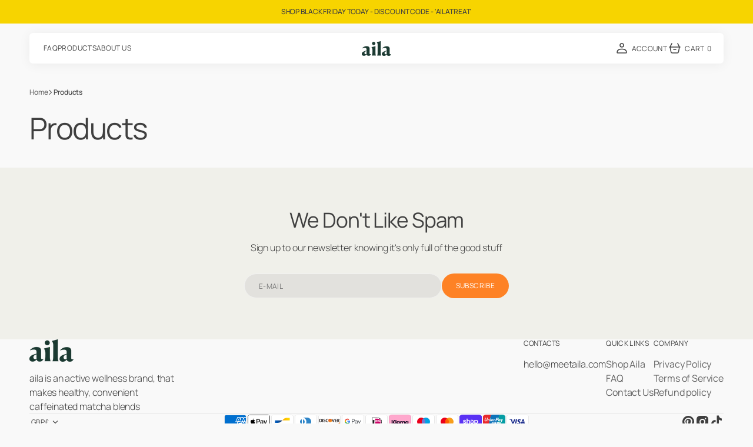

--- FILE ---
content_type: text/css
request_url: https://meetaila.com/cdn/shop/t/67/assets/base.css?v=83253046122882725411750770223
body_size: 14986
content:
@charset "UTF-8";:root{--color-error: 231, 42, 42;--color-error-border: 255, 119, 76;--color-error-background: 255, 245, 245;--duration-short: .1s;--duration-default: .25s;--duration-long: .5s}:root{--alpha-link: .5;--alpha-button-background: 1;--alpha-button-border: 1;--color-placeholder-input: 63, 63, 63;--alpha-placeholder-input: .4;--swiper-theme-color: rgb(var(--color-foreground-secondary))}[data-scheme=dark] .header__heading-logo{display:none}[data-scheme=dark] .header__heading-logo--overlay{display:block}[data-scheme=dark] .header__heading-logo:only-child{display:block}[data-scheme=dark] .swiper-button span{--color-foreground: 63, 63, 63}@media screen and (max-width: 989px){[data-scheme=dark] .quick-add-modal__toggle{width:3rem;height:3rem;background:rgb(var(--color-background));border-radius:.4rem}}[data-scheme=dark] .shopify-section-header.color-background-3 .header__menu-item,[data-scheme=dark] .shopify-section-header.color-background-3 .disclosure__button,[data-scheme=dark] .shopify-section-header.color-background-3 .header__icon,[data-scheme=dark] .shopify-section-header.color-background-3 .header__toggle-scheme-item,[data-scheme=dark] .shopify-section-header.color-background-3 .aside-menu__toggle .icon-menu,[data-scheme=dark] .shopify-section-header.color-background-3 .header__localization .disclosure__button .icon-caret,[data-scheme=dark] .shopify-section-header.color-background-3 .header__icon .icon{color:#fff}[data-scheme=dark] .collections-list__overlay{background-color:rgb(var(--color-overlay))}[data-scheme=dark] .card-page{background-color:#2c2c2c}[data-scheme=dark] .card-page:hover{background-color:#323232}[data-scheme=dark] .product-markers .product-markers__marker,[data-scheme=dark] .product-markers .product-markers__card{background-color:rgb(var(--color-background-secondary))}[data-scheme=dark] .product-markers .product-markers__marker:hover{background-color:rgb(var(--color-background))}[data-scheme=dark] .before-after__box .before-after__slide.color-background-1 img-comparison-slider.rendered span,[data-scheme=dark] .before-after__box .before-after__slide.color-background-2 img-comparison-slider.rendered span{color:#3f3f3f}[data-scheme=dark] .featured-products__products-item .card__inner,[data-scheme=dark] .card__link:after,[data-scheme=dark] .collection-product-list .collection-product-card--extended .card__link:after{background-color:#212121}[data-scheme=dark] .collection-product-list .card-information__wrapper>*,[data-scheme=dark] .collection-results--products .card-information__wrapper>*,[data-scheme=dark] .product-recommendations__product .card-information__wrapper>*{color:#f9f9f9}[data-scheme=dark] .collection-results--products .card-wrapper,[data-scheme=dark] .product-recommendations__product .card-wrapper,[data-scheme=dark] .search-modal .search__items-item{background-color:#1c1c1c}[data-scheme=dark] .featured-products__products-list--horizontal.featured-products__products-list--placeholder .card-wrapper{border-color:#dfdfdf}[data-scheme=dark] .filters__item:not(.filters__item_active){opacity:.5}[data-scheme=dark] .filters__item:not(.filters__item_active) span{color:#000}[data-scheme=dark] .card--product-placeholder .placeholder-svg{background-color:rgb(var(--color-background))}[data-scheme=dark] .article-template__content-rte.rte blockquote:before{content:url("data:image/svg+xml;charset=utf-8,<svg xmlns='http://www.w3.org/2000/svg' width='48' height='48' viewBox='0 0 48 48'><rect width='48' height='48' rx='24' fill='%23131313'/><path d='M30.4795 20.6801C29.6795 20.9734 29.0662 21.4268 28.6395 22.0401C28.2395 22.6534 28.0395 23.3868 28.0395 24.2401H30.4795V29.6401H25.4795V24.2401C25.4795 23.4934 25.6129 22.8001 25.8795 22.1601C26.1462 21.5201 26.5062 20.9601 26.9595 20.4801C27.4129 19.9734 27.9329 19.5468 28.5195 19.2001C29.1329 18.8534 29.7862 18.5734 30.4795 18.3601V20.6801ZM22.5195 20.6801C21.7195 20.9734 21.1062 21.4268 20.6795 22.0401C20.2795 22.6534 20.0795 23.3868 20.0795 24.2401H22.5195V29.6401H17.5195V24.2401C17.5195 23.4934 17.6529 22.8001 17.9195 22.1601C18.1862 21.5201 18.5462 20.9601 18.9995 20.4801C19.4529 19.9734 19.9729 19.5468 20.5595 19.2001C21.1729 18.8534 21.8262 18.5734 22.5195 18.3601V20.6801Z' fill='white'/></svg>")}[data-scheme=dark] .field--checkbox input[type=checkbox]:checked+label:before,[data-scheme=dark] .recipient-form input[type=checkbox]:checked+label:before{background-color:transparent}[data-scheme=dark] .recipient-form input[type=date]::-webkit-calendar-picker-indicator{filter:invert(1)}[data-scheme=dark] .product-form__controls-group label.color-swatch.color-black:after{box-shadow:0 0 .1rem .1rem rgb(var(--color-border))}[data-scheme=dark] .product-form__controls--colors .product-form__controls-group input:checked:not(.disabled)+label.color-swatch.color-black:after,[data-scheme=dark] .product-form__controls--colors .product-form__controls-group input:not(.disabled)+label.color-swatch.color-black:hover:after{box-shadow:0 0 .1rem .1rem rgb(var(--color-border))}[data-scheme=dark] .card-wrapper .product-form__controls-group label.color-swatch.color-white:after{border:.4rem solid transparent}[data-scheme=dark] .facets__open-button:before{background-color:rgb(var(--color-foreground),.5)}[data-scheme=dark] .facets__open-button_accent.dot_active:before{background-color:rgb(var(--color-foreground))}[data-scheme=dark] .facet-checkbox--color.color-black:before{box-shadow:0 0 .1rem .1rem rgb(var(--color-border))}[data-scheme=dark] .facet-checkbox--disabled.facet-checkbox--color.color-white:after{background-color:rgb(var(--color-background))}[data-scheme=dark] .product-form__controls--colors .product-form__controls-group input.disabled+label.color-swatch.color-white:before{background-color:rgb(var(--color-background))}[data-scheme=dark] .facets__wrapper-bottom facet-remove a:hover{background-color:#3f3f3f}@media (prefers-color-scheme: dark){[data-scheme=auto] .header__heading-logo{display:none}[data-scheme=auto] .header__heading-logo--overlay{display:block}[data-scheme=auto] .header__heading-logo:only-child{display:block}[data-scheme=auto] .swiper-button span{--color-foreground: 63, 63, 63}}@media screen and (prefers-color-scheme: dark) and (max-width: 989px){[data-scheme=auto] .quick-add-modal__toggle{width:3rem;height:3rem;background:rgb(var(--color-background));border-radius:.4rem}}@media (prefers-color-scheme: dark){[data-scheme=auto] .shopify-section-header.color-background-3 .header__menu-item,[data-scheme=auto] .shopify-section-header.color-background-3 .disclosure__button,[data-scheme=auto] .shopify-section-header.color-background-3 .header__icon,[data-scheme=auto] .shopify-section-header.color-background-3 .header__toggle-scheme-item,[data-scheme=auto] .shopify-section-header.color-background-3 .aside-menu__toggle .icon-menu,[data-scheme=auto] .shopify-section-header.color-background-3 .header__localization .disclosure__button .icon-caret,[data-scheme=auto] .shopify-section-header.color-background-3 .header__icon .icon{color:#fff}[data-scheme=auto] .collections-list__overlay{background-color:rgb(var(--color-overlay))}[data-scheme=auto] .card-page{background-color:#2c2c2c}[data-scheme=auto] .card-page:hover{background-color:#323232}[data-scheme=auto] .product-markers .product-markers__marker,[data-scheme=auto] .product-markers .product-markers__card{background-color:rgb(var(--color-background-secondary))}[data-scheme=auto] .product-markers .product-markers__marker:hover{background-color:rgb(var(--color-background))}[data-scheme=auto] .before-after__box .before-after__slide.color-background-1 img-comparison-slider.rendered span,[data-scheme=auto] .before-after__box .before-after__slide.color-background-2 img-comparison-slider.rendered span{color:#3f3f3f}[data-scheme=auto] .featured-products__products-item .card__inner,[data-scheme=auto] .card__link:after,[data-scheme=auto] .collection-product-list .collection-product-card--extended .card__link:after{background-color:#212121}[data-scheme=auto] .collection-product-list .card-information__wrapper>*,[data-scheme=auto] .collection-results--products .card-information__wrapper>*,[data-scheme=auto] .product-recommendations__product .card-information__wrapper>*{color:#f9f9f9}[data-scheme=auto] .collection-results--products .card-wrapper,[data-scheme=auto] .product-recommendations__product .card-wrapper,[data-scheme=auto] .search-modal .search__items-item{background-color:#1c1c1c}[data-scheme=auto] .featured-products__products-list--horizontal.featured-products__products-list--placeholder .card-wrapper{border-color:#dfdfdf}[data-scheme=auto] .filters__item:not(.filters__item_active){opacity:.5}[data-scheme=auto] .filters__item:not(.filters__item_active) span{color:#000}[data-scheme=auto] .card--product-placeholder .placeholder-svg{background-color:rgb(var(--color-background))}[data-scheme=auto] .article-template__content-rte.rte blockquote:before{content:url("data:image/svg+xml;charset=utf-8,<svg xmlns='http://www.w3.org/2000/svg' width='48' height='48' viewBox='0 0 48 48'><rect width='48' height='48' rx='24' fill='%23131313'/><path d='M30.4795 20.6801C29.6795 20.9734 29.0662 21.4268 28.6395 22.0401C28.2395 22.6534 28.0395 23.3868 28.0395 24.2401H30.4795V29.6401H25.4795V24.2401C25.4795 23.4934 25.6129 22.8001 25.8795 22.1601C26.1462 21.5201 26.5062 20.9601 26.9595 20.4801C27.4129 19.9734 27.9329 19.5468 28.5195 19.2001C29.1329 18.8534 29.7862 18.5734 30.4795 18.3601V20.6801ZM22.5195 20.6801C21.7195 20.9734 21.1062 21.4268 20.6795 22.0401C20.2795 22.6534 20.0795 23.3868 20.0795 24.2401H22.5195V29.6401H17.5195V24.2401C17.5195 23.4934 17.6529 22.8001 17.9195 22.1601C18.1862 21.5201 18.5462 20.9601 18.9995 20.4801C19.4529 19.9734 19.9729 19.5468 20.5595 19.2001C21.1729 18.8534 21.8262 18.5734 22.5195 18.3601V20.6801Z' fill='white'/></svg>")}[data-scheme=auto] .field--checkbox input[type=checkbox]:checked+label:before,[data-scheme=auto] .recipient-form input[type=checkbox]:checked+label:before{background-color:transparent}[data-scheme=auto] .recipient-form input[type=date]::-webkit-calendar-picker-indicator{filter:invert(1)}[data-scheme=auto] .product-form__controls-group label.color-swatch.color-black:after{box-shadow:0 0 .1rem .1rem rgb(var(--color-border))}[data-scheme=auto] .product-form__controls--colors .product-form__controls-group input:checked:not(.disabled)+label.color-swatch.color-black:after,[data-scheme=auto] .product-form__controls--colors .product-form__controls-group input:not(.disabled)+label.color-swatch.color-black:hover:after{box-shadow:0 0 .1rem .1rem rgb(var(--color-border))}[data-scheme=auto] .card-wrapper .product-form__controls-group label.color-swatch.color-white:after{border:.4rem solid transparent}[data-scheme=auto] .facets__open-button:before{background-color:rgb(var(--color-foreground),.5)}[data-scheme=auto] .facets__open-button_accent.dot_active:before{background-color:rgb(var(--color-foreground))}[data-scheme=auto] .facet-checkbox--color.color-black:before{box-shadow:0 0 .1rem .1rem rgb(var(--color-border))}[data-scheme=auto] .facet-checkbox--disabled.facet-checkbox--color.color-white:after{background-color:rgb(var(--color-background))}[data-scheme=auto] .product-form__controls--colors .product-form__controls-group input.disabled+label.color-swatch.color-white:before{background-color:rgb(var(--color-background))}[data-scheme=auto] .facets__wrapper-bottom facet-remove a:hover{background-color:#3f3f3f}}.container,.container-fluid,.container-xxl,.shopify-policy__container-xxl,.container-xl,.shopify-policy__container-xl,.container-lg,.shopify-policy__container-lg,.container-md,.shopify-policy__container-md,.container-sm,.shopify-policy__container-sm,.shopify-policy__container{width:100%;padding-right:2rem;padding-left:2rem;margin-right:auto;margin-left:auto}@media screen and (min-width: 1100px){.container,.container-fluid,.container-xxl,.shopify-policy__container-xxl,.container-xl,.shopify-policy__container-xl,.container-lg,.shopify-policy__container-lg,.container-md,.shopify-policy__container-md,.container-sm,.shopify-policy__container-sm,.shopify-policy__container{padding-right:5rem;padding-left:5rem}}@media (min-width: 576px){.container-sm,.shopify-policy__container-sm,.container,.shopify-policy__container{max-width:100%}}@media (min-width: 750px){.container-md,.shopify-policy__container-md,.container-sm,.shopify-policy__container-sm,.container,.shopify-policy__container{max-width:100%}}@media (min-width: 990px){.container-lg,.shopify-policy__container-lg,.container-md,.shopify-policy__container-md,.container-sm,.shopify-policy__container-sm,.container,.shopify-policy__container{max-width:100%}}@media (min-width: 1100px){.container-xl,.shopify-policy__container-xl,.container-lg,.shopify-policy__container-lg,.container-md,.shopify-policy__container-md,.container-sm,.shopify-policy__container-sm,.container,.shopify-policy__container{max-width:100%}}@media (min-width: 1360px){.container-xxl,.shopify-policy__container-xxl,.container-xl,.shopify-policy__container-xl,.container-lg,.shopify-policy__container-lg,.container-md,.shopify-policy__container-md,.container-sm,.shopify-policy__container-sm,.container,.shopify-policy__container{max-width:1440px}}.no-js:not(html){display:none!important}html.no-js .no-js:not(html){display:block!important}.no-js-inline{display:none!important}html.no-js .no-js-inline{display:inline-block!important}.no-js-flex{display:none!important}html.no-js .no-js-flex{display:flex!important}html.js .js-hidden{display:none!important}html.no-js .no-js-block{display:block!important}html.no-js .no-js-hidden{display:none!important}html{-moz-text-size-adjust:none;-webkit-text-size-adjust:none;text-size-adjust:none}.page-width{max-width:139.6rem;margin:0 auto;padding:0 2.5rem}.page-width--narrow{max-width:79rem;margin:0 auto;padding:0 2rem}@media screen and (min-width: 750px){.page-width{padding:0 5rem}}@media screen and (min-width: 1100px){.page-width--narrow{padding:0 5.6rem}}.spaced-section{position:relative;z-index:1}.section-border-top{padding-top:5rem}.section-border-top__inner{position:relative}.section-border-top__inner:before{content:"";position:absolute;width:calc(100% - 10rem);height:1px;left:50%;transform:translate(-50%);top:-5rem;background-color:rgba(var(--color-foreground),.2)}body,.color-background-1,.color-background-2,.color-background-3,.color-background-4{line-height:var(--font-body-line-height)}.background-secondary{background-color:rgba(var(--color-foreground),.04);padding:4rem 0 5rem}@media screen and (min-width: 750px){.background-secondary{padding:6rem 0 5rem}}.page-margin,.shopify-challenge__container{margin:7rem auto}.shopify-challenge__error{padding-left:0}.shopify-challenge__button{font-family:var(--font-button-family);font-weight:var(--font-button-weight);font-style:var(--font-button-style);text-transform:var(--font-button-text-transform);letter-spacing:var(--font-button-letter-spacing);position:relative;box-sizing:border-box;text-decoration:none;border:0;border-radius:var(--border-radius-button);font-size:1.6rem;line-height:var(--font-body-line-height);-webkit-appearance:none;appearance:none;cursor:pointer;overflow:hidden;z-index:1;display:inline-flex;justify-content:center;align-items:center;min-width:10rem;min-height:5.6rem;padding:0 3.2rem;transition:background-color var(--duration-default),color var(--duration-default);background-color:rgba(var(--color-button),var(--alpha-button-background));color:rgb(var(--color-button-text));margin-top:2.4rem!important}@media screen and (min-width: 576px){.shopify-challenge__button{padding:0 5.6rem}}.shopify-challenge__button:hover{background-color:rgb(var(--color-button-hover));color:rgb(var(--color-button-text-hover))}.shopify-challenge__button:focus{background-color:rgba(var(--color-button),var(--alpha-button-background))}.rte-width{max-width:82rem;margin:0 auto 2rem}.list-unstyled{margin:0;padding:0;list-style:none}.hidden{display:none!important}.visually-hidden{position:absolute!important;overflow:hidden;width:1px;height:1px;margin:-1px;padding:0;border:0;clip:rect(0 0 0 0);word-wrap:normal!important}.visually-hidden--inline{margin:0;height:1em}.visibility-hidden{visibility:hidden}.skip-to-content-link:focus{z-index:9999;position:inherit;overflow:auto;width:auto;height:auto;clip:auto}.overflow-hidden,.overflow-hidden-drawer,.overflow-hidden-modal{overflow:hidden}summary{cursor:pointer;list-style:none;position:relative}summary::-webkit-details-marker{display:none}.disclosure-has-popup{position:relative}.disclosure-has-popup[open]>summary:before{position:fixed;top:0;right:0;bottom:0;left:0;z-index:2;display:block;cursor:default;content:" ";background:transparent}.disclosure-has-popup>summary:before{display:none}.disclosure-has-popup[open]>summary+*{z-index:100}@keyframes translate{0%{transform:translateZ(0)}to{transform:translate3d(-40rem,0,0)}}@keyframes fade{0%{opacity:0}to{opacity:1}}@keyframes link-hover{0%{width:100%}50%{width:0}to{width:100%}}main .section--has-overlay.shopify-section:first-child{margin-top:calc(-1 * (var(--header-height) + var(--breadcrumbs-height)))}.background{background:rgb(var(--color-background));background:var(--gradient-background);background-attachment:fixed}p{color:rgb(var(--color-foreground))}.shopify-policy__title{text-align:left}.shopify-policy__body{padding-bottom:4.8rem}@media screen and (min-width: 1100px){.shopify-policy__body{padding-bottom:8.8rem}}[dir=rtl] input[dir=ltr],[dir=rtl] textarea[dir=ltr]{text-align:right!important}[dir=rtl] .button--arrow .icon,[dir=rtl] .customer .button--arrow .icon{transform:rotate(90deg)}[dir=rtl] .localization-selector.link .icon-caret{margin-left:0;margin-right:.6rem}[dir=rtl] .header__submenu .header__submenu{left:unset!important;right:100%!important}[dir=rtl] .header__submenu .header__menu-item:before{left:unset;right:1.2rem}[dir=rtl] .header__icons{margin-right:auto;margin-left:-.3rem}[dir=rtl] .header__icons .header__icon--cart .cart-count-bubble{margin-left:0;margin-right:.4rem}[dir=rtl] .aside-menu__toggle+.header__inline-menu{margin-left:0;margin-right:-.6rem}[dir=rtl] .header__submenu-item_has-submenu .icon{transform:rotate(90deg) translateY(1.2rem)}[dir=rtl] .drawer__inner{transform:translate(-100%)}[dir=rtl] .blockquote .blockquote-section-header .section-header__subtitle{margin-right:0;margin-left:16.6rem}@media (max-width: 1100px){[dir=rtl] .blockquote .blockquote-section-header .section-header__subtitle{margin-left:8rem}}@media (max-width: 749px){[dir=rtl] .blockquote .blockquote-section-header .section-header__subtitle{margin-left:4rem}}[dir=rtl] .card-list__badge{text-align:right;left:unset;right:2rem}@media (min-width: 750px){[dir=rtl] .testimonials__buttons_block{flex-direction:row-reverse}}[dir=rtl] .testimonials__slide-review{text-align:right}[dir=rtl] .product-markers .card-wrapper{left:unset;right:100%;text-align:right}@media (min-width: 750px){[dir=rtl] .multicolumn-card:not(:first-child):before{right:-.8rem;left:auto}}[dir=rtl] .multicolumn__wrapper .swiper-pagination .swiper-pagination-bullet:first-child{margin-right:0;margin-left:.4rem}[dir=rtl] .multicolumn-card--left{align-items:flex-start;text-align:right;margin-right:0;margin-left:auto}[dir=rtl] .multicolumn-card--left .multicolumn-card__info{align-items:flex-start;justify-content:flex-start}[dir=rtl] .multicolumn-card--left .multicolumn-card__button,[dir=rtl] .multicolumn-card--left .multicolumn-card__image-wrapper{margin-left:auto;margin-right:0}[dir=rtl] .product__slider-nav{flex-direction:row-reverse}[dir=rtl] .collapsible-content__answer-inner{padding-right:0;padding-left:10.5rem}@media screen and (max-width: 989px){[dir=rtl] .collapsible-content__answer-inner{padding-left:5.5rem}}[dir=rtl] .image-with-text__grid .image-with-text__content{text-align:right}@media (min-width: 990px){[dir=rtl] .image-collage__content{padding:4rem 4rem 0 12.8rem}}@media screen and (min-width: 1100px){[dir=rtl] .testimonials .slider-container{padding-left:0;padding-right:5rem}}.main-page-title{display:block}h1,h2,h3,h4,h5,h6,.h0,.h1,.h2,.h3,.h4,.h5{font-family:var(--font-heading-family);font-style:var(--font-heading-style);font-weight:var(--font-heading-weight);color:rgb(var(--color-foreground-title));line-height:var(--font-heading-line-height);word-wrap:break-word;max-width:100%}h1,h2,h3,h4,h5,.h0,.h1,.h2,.h3,.h4,.h5{letter-spacing:calc(var(--font-heading-letter-spacing) * .1)}.h1,.h2{text-transform:var(--font-heading-text-transform)}.h0{font-size:50px}@media only screen and (min-width: 750px){.h0{font-size:100px}}h1,.h1{font-size:calc(var(--font-heading-h1-scale) * 2.5rem)}@media only screen and (min-width: 750px){h1,.h1{font-size:calc(var(--font-heading-h1-scale) * 3.8rem)}}@media only screen and (min-width: 990px){h1,.h1{font-size:calc(var(--font-heading-h1-scale) * 4rem)}}@media only screen and (min-width: 1360px){h1,.h1{font-size:calc(var(--font-heading-h1-scale) * 4.4rem)}}h2,.h2{font-size:calc(var(--font-heading-h2-scale) * 2.6rem)}@media only screen and (min-width: 750px){h2,.h2{font-size:calc(var(--font-heading-h2-scale) * 3rem)}}@media only screen and (min-width: 1360px){h2,.h2{font-size:calc(var(--font-heading-h2-scale) * 3.6rem)}}h3,.h3{font-size:calc(var(--font-heading-h3-scale) * 2.2rem)}@media only screen and (min-width: 750px){h3,.h3{font-size:calc(var(--font-heading-h3-scale) * 2.4rem)}}@media only screen and (min-width: 1100px){h3,.h3{font-size:calc(var(--font-heading-h3-scale) * 2.8rem)}}h4,.h4{font-size:calc(var(--font-heading-h4-scale) * 2rem)}h5,.h5{font-size:calc(var(--font-heading-h5-scale) * 1.8rem)}h6,.h6{font-size:calc(var(--font-heading-h6-scale) * 1.6rem)}a{color:rgba(var(--color-foreground));text-decoration-color:rgb(var(--color-foreground));transition:color var(--duration-default),text-decoration var(--duration-default),opacity var(--duration-default)}blockquote{margin:2.4rem 0;padding:0;border:none;border-top:.1rem solid var(--color-border);overflow:hidden}@media screen and (min-width: 1100px){blockquote{margin:4.8rem 0}}table:not([class]){table-layout:fixed;border-collapse:collapse;font-size:1.5rem;border-style:hidden;box-shadow:0 0 0 .1rem rgb(var(--color-border))}table:not([class]) td,table:not([class]) th{padding:1em;border:.1rem solid rgb(var(--color-border))}a:empty,ul:empty,dl:empty,section:empty,article:empty,p:empty,h1:empty,h2:empty,h3:empty,h4:empty,h5:empty,h6:empty{display:none}hr{display:block;width:100%;height:.2rem;background-color:rgb(var(--color-border));border:none}.caption{font-size:1rem;color:rgb(var(--color-foreground-secondary));line-height:1.7}@media screen and (min-width: 750px){.caption{font-size:1.2rem}}.caption-with-letter-spacing{margin-top:1rem;font-size:1.2rem}.caption-large,.form__label{text-transform:uppercase;font-weight:500;color:rgba(var(--color-foreground))}@media screen and (max-width: 749px){.small-hide{display:none}}@media screen and (max-width: 749px){.small-hide{display:none!important}}@media screen and (min-width: 750px) and (max-width: 989px){.medium-hide{display:none!important}}@media screen and (min-width: 990px){.large-up-hide{display:none!important}}.center{text-align:center}.right{text-align:right}.uppercase{text-transform:uppercase}.light{opacity:.7}.link{cursor:pointer;display:inline-block;border:none;box-shadow:none;text-decoration:underline;text-underline-offset:.3rem;color:rgb(var(--color-foreground));background-color:transparent;transition:var(--duration-default)}@media screen and (min-width: 750px){.link{font-size:1.5rem}}.link--text{color:rgb(var(--color-foreground));transition:var(--duration-default)}.circle-divider:after{content:"\2022";margin:0 8px}.circle-divider:last-of-type:after{display:none}.line-divider{align-items:center;justify-content:center}.line-divider:after{content:"";display:inline-flex;width:16px;height:1px;margin:0 8px;background:rgba(var(--color-foreground),.6)}.line-divider_vertical:after{width:1px;height:13px}.line-divider:last-of-type:after{display:none}.full-unstyled-link{text-decoration:none;color:currentColor;display:block}.placeholder{background-color:rgba(var(--color-foreground),.04);color:rgba(var(--color-foreground),.55);fill:rgba(var(--color-foreground),.55)}details>*{box-sizing:border-box}.break{word-break:break-word}@media (prefers-reduced-motion){.motion-reduce{transition:none!important}}.underlined-link{color:rgb(var(--color-foreground));text-underline-offset:.3rem;text-decoration-thickness:.1rem;transition:opacity var(--duration-default)}.underlined-link:hover{opacity:.7}.link-hover-line{position:relative}.link-hover-line:after{position:absolute;bottom:0;left:0;right:0;content:"";width:0;height:.1rem;background-color:currentColor;transition:width var(--duration-default)}.link-hover-line:hover:after{width:100%}.link-hover-line-outer>span{position:relative}.link-hover-line-outer>span:after{position:absolute;bottom:-.2rem;left:0;right:0;content:"";width:0;height:.1rem;background-color:rgb(var(--color-foreground));transition:width var(--duration-default)}.link-hover-line-outer:hover>span:after{width:100%}.link-hover-arrow svg{opacity:0;transition:opacity var(--duration-default)}.link-hover-arrow:hover svg{opacity:1}.font-weight-medium{font-weight:500}.card-caption{color:rgb(var(--color-foreground-secondary));font-size:calc(var(--font-heading-h6-scale) * 1.6rem)}.subheading{color:rgb(var(--color-foreground));font-size:calc(var(--font-subtitle-scale) * 1rem);font-family:var(--font-subtitle-family);font-style:var(--font-subtitle-style);font-weight:var(--font-subtitle-weight);letter-spacing:calc(var(--font-subtitle-letter-spacing) * .1);text-transform:var(--font-subtitle-text-transform);line-height:120%;word-wrap:break-word}.subheading a{color:inherit;font-size:inherit;font-family:inherit;font-style:inherit;font-weight:inherit;letter-spacing:inherit;text-transform:inherit;line-height:inherit;transition:opacity var(--duration-default);text-decoration:none}@media screen and (pointer: fine){.subheading a:hover{opacity:.7}}.richtext__content h1,.richtext__content h2,.richtext__content h3,.richtext__content h4,.richtext__content h5,.richtext__content h6,.richtext__content p{margin:0}.richtext__content a{color:rgb(var(--color-foreground));transition:opacity var(--duration-default);pointer-events:all}.richtext__content a:hover{opacity:.7}.title{margin:3rem 0 2rem}.title-wrapper{margin-bottom:3rem}.title--primary{margin:4rem 0}.title--page{text-align:left}.title--section>*{margin:0}.title--section-mt-none{margin:0 0 3rem}.title--section-m-none{margin:0}@media screen and (min-width: 990px){.title{margin:5rem 0 3rem}.title--primary{margin:2rem 0}}.page-header{margin-top:1.6rem;margin-bottom:1.6rem;text-align:center}@media screen and (min-width: 750px){.page-header{margin-top:2.8rem;margin-bottom:2.4rem}}.page-header_no-margin{margin-top:0}.page-header .title--page{margin-bottom:0;margin-top:0}.subtitle{font-family:var(--font-subtitle-family);font-weight:var(--font-subtitle-weight);font-style:var(--font-subtitle-style);letter-spacing:calc(var(--font-subtitle-letter-spacing) * .1);text-transform:var(--font-subtitle-text-transform);color:rgb(var(--color-foreground-secondary));font-size:calc(var(--font-subtitle-scale) * 1rem);line-height:1.2;margin-bottom:1rem}.card__subtitle{position:relative;margin:0;font-size:1rem;letter-spacing:0;line-height:1.2;font-family:var(--font-subtitle-family);font-weight:var(--font-subtitle-weight);font-style:var(--font-subtitle-style);text-transform:uppercase;color:rgb(var(--color-foreground-tertiary))}.card__subtitle a{color:inherit;font-size:inherit;font-family:inherit;font-style:inherit;font-weight:inherit;letter-spacing:inherit;text-transform:inherit;line-height:inherit;transition:opacity var(--duration-default);text-decoration:none;pointer-events:all}@media screen and (pointer: fine){.card__subtitle a:hover{opacity:.7}}.titles .subtitle{margin:0}.titles .subtitle+.heading{margin-top:1rem}.titles .subtitle:only-child{margin-bottom:2.4rem}@media screen and (min-width: 750px){.titles .subtitle:only-child{margin-bottom:3.2rem}}@media screen and (min-width: 1100px){.titles .subtitle:only-child{margin-bottom:4rem}}.titles .heading{margin:0;margin-bottom:2.4rem}@media screen and (min-width: 750px){.titles .heading{margin-bottom:3.2rem}}@media screen and (min-width: 1100px){.titles .heading{margin-bottom:4.8rem}}:root{--swiper-bullet-bg: #b5b5b0}.swiper-controls__wrapper{position:absolute;bottom:3rem;right:0;width:100%;box-sizing:border-box;background:transparent}@media screen and (min-width: 990px){.swiper-controls__wrapper{bottom:4rem}}@media screen and (min-width: 1440px){.split-screen-slideshow .swiper-controls__wrapper.section-full-screen{width:calc(100vw - var(--scrollbar-width, 0px))}}.swiper-controls__box{display:flex;align-items:center;justify-content:center;gap:3.6rem}@media screen and (min-width: 990px){.swiper-controls__box{justify-content:flex-end;padding-right:4rem}.section-full-screen .swiper-controls__box{padding-right:0}}.swiper-buttons__wrapper{position:absolute;z-index:2;top:50%;transform:translateY(-50%);left:0;width:100%;pointer-events:none;box-sizing:border-box;display:none}.swiper-controls__wrapper .swiper-buttons__wrapper{position:static!important;transform:none;width:max-content}@media screen and (min-width: 990px){.swiper-buttons__wrapper{display:inline-block}}.swiper-buttons__container.section-in-container{padding:0 2rem}@media screen and (min-width: 990px){.swiper-buttons__container.section-in-container{padding:0 4rem}}@media screen and (min-width: 1600px){.swiper-buttons__container{max-width:1920px;padding:0 4rem}}.swiper-buttons__box{position:relative;display:flex;align-items:center;justify-content:space-between}.swiper-buttons .container{box-sizing:border-box}@media screen and (min-width: 1100px){.swiper-buttons{box-sizing:content-box}}.swiper-button-primary .swiper-button{background-color:rgb(var(--color-button))!important}.swiper-button-primary .swiper-button span{color:rgb(var(--color-button-text))!important}.swiper-button-secondary .swiper-button{background-color:rgb(var(--color-button-secondary-background))!important}.swiper-button-secondary .swiper-button span{color:rgb(var(--color-button-secondary-text))!important}.swiper-button-tertiary .swiper-button{background-color:rgb(var(--colors_marker_background))!important}.swiper-button-tertiary .swiper-button span{color:rgb(var(--color-button-tertiary-text))!important}.swiper-button{transition:all .5s ease;pointer-events:all;display:flex;align-items:center;justify-content:center;background-color:rgb(var(--colors_marker_background));color:inherit;position:static;width:4.2rem;height:4.2rem;border:none!important;border-radius:100px;box-shadow:0 2px 20px #0000000f!important;margin:0}.swiper-button--large{width:10rem;height:10rem}.swiper-button span{display:flex;align-items:center;justify-content:center;transition:transform var(--duration-default),color var(--duration-default),opacity var(--duration-default);color:rgb(var(--color-foreground))}.swiper-button:after{display:none}.swiper-button-prev span{transform:rotate(0)}.swiper-button-prev svg{transition:transform .5s}.swiper-button-prev:hover:not(.swiper-button-disabled) span svg{transition:transform .5s;transform:translate(-.2rem)}.swiper-button-next span{transform:rotate(-180deg)}.swiper-button-next svg{transition:transform .5s}.swiper-button-next:hover:not(.swiper-button-disabled) span svg{transform:translate(-.2rem)}.swiper-button:hover{transform:scale(.98);opacity:.7}.swiper-pagination-horizontal{bottom:0!important}.swiper-pagination{position:static;display:flex;justify-content:flex-start;padding:0;-webkit-user-select:none;user-select:none}.swiper-controls__wrapper .swiper-pagination{position:static!important;width:max-content}.swiper-pagination .swiper-pagination-bullet{display:block;margin-left:.4rem;margin-right:.4rem;cursor:pointer;background:transparent;width:unset;height:.5rem;border-radius:.25rem;opacity:1;position:relative}.swiper-pagination .swiper-pagination-bullet:first-child{margin-left:0}.swiper-pagination .swiper-pagination-bullet:last-child{margin-right:0}.swiper-pagination .swiper-pagination-bullet:before{content:"";background:var(--swiper-bullet-bg);display:block;width:.5rem;height:.5rem;border-radius:.25rem;transition:all .5s ease}.swiper-pagination .swiper-pagination-bullet:after{content:"";background:transparent;position:absolute;right:0;top:50%;left:50%;transform:translateY(-50%) translate(-50%);display:block;width:calc(100% + .8rem);height:2.4rem}.swiper-pagination .swiper-pagination-bullet-active:before{width:3rem;background:rgb(var(--color-foreground))}.swiper-pagination .swiper-pagination-bullet:hover:before{transform:scale(1)!important}@media screen and (min-width: 990px){.swiper-pagination{padding:.2rem}}.swipe-on-mobile__nav{width:100%;display:flex;align-items:center;justify-content:center}.swipe-on-mobile__nav .swiper-pagination{position:static}@media (min-width: 990px){.swipe-on-mobile__nav{display:none!important}}.no-js .swiper-pagination,.no-js .swiper-buttons__wrapper,.no-js .swiper-button{display:none}@keyframes animateBulletW{to{width:7.5rem}}@keyframes animateBulletH{to{height:7.5rem}}.media{width:100%;height:100%;display:block;background-color:rgba(var(--color-foreground),.3);position:relative;overflow:hidden;border-radius:var(--border-radius-main)}.media--transparent{background-color:transparent}.media>*:not(.zoom,.deferred-media__poster-button,.card__link),.media model-viewer,.card-wrapper__link--overlay:empty{display:block;max-width:100%;position:absolute;top:0;left:0;height:100%;width:100%}.media>img{object-fit:cover;object-position:center center;transition:opacity var(--duration-long),transform var(--duration-long)}.media--square{padding-bottom:100%}.media--portrait{padding-bottom:114.2%}.media--landscape{padding-bottom:66.6%}.media--cropped{padding-bottom:56%}.media--16-9{padding-bottom:56.25%}.media--circle{padding-bottom:100%;border-radius:50%}.media.media--hover-effect>img+img{opacity:0}@media screen and (min-width: 990px){.media--cropped{padding-bottom:63%}}deferred-media{display:block}.button,.customer .button{font-family:var(--font-button-family);font-weight:var(--font-button-weight);font-style:var(--font-button-style);text-transform:var(--font-button-text-transform);letter-spacing:var(--font-button-letter-spacing);position:relative;box-sizing:border-box;text-decoration:none;border:0;border-radius:var(--border-radius-button);transition:var(--duration-default);font-size:1.2rem;line-height:1;-webkit-appearance:none;appearance:none;cursor:pointer;overflow:hidden;z-index:1}.button--primary,.button--secondary,.button--tertiary,.customer .button--primary,.customer .button--secondary,.customer .button--tertiary{display:inline-flex;justify-content:center;align-items:center;gap:2.4rem;padding:1.5rem 2rem;transition:background-color var(--duration-default),color var(--duration-default),border var(--duration-default);flex:none}.button:before,.customer .button:before{content:"";display:none;min-width:1rem;max-width:1rem;width:1rem;height:1rem;min-height:1rem;max-height:1rem;border-radius:50%;transition:box-shadow .2s}.button.dot_active,.customer .button.dot_active{padding:1.5rem 2rem 1.5rem 1.6rem}.button.dot_active:before,.customer .button.dot_active:before{display:block}.button--primary,.customer .button--primary{background-color:rgb(var(--color-button));color:rgb(var(--color-button-text))}.button--primary:focus,.customer .button--primary:focus{background-color:rgb(var(--color-button))}.button--primary:before,.customer .button--primary:before{background-color:rgb(var(--color-button-text))}.button--primary:hover,.customer .button--primary:hover{background-color:rgb(var(--color-button-hover))}.button--primary.dot_active:hover,.customer .button--primary.dot_active:hover{background-color:rgb(var(--color-button))}.button--primary.dot_active:hover:before,.customer .button--primary.dot_active:hover:before{box-shadow:0 0 0 5px rgba(var(--color-button-text),.2)}.button--secondary,.customer .button--secondary{background-color:rgb(var(--color-button-secondary-background));color:rgb(var(--color-button-secondary-text))}.button--secondary:before,.customer .button--secondary:before{background-color:rgb(var(--color-button-secondary-text))}.button--secondary:hover,.customer .button--secondary:hover{background-color:rgb(var(--color-button-secondary-background-hover))}.button--secondary.dot_active:hover,.customer .button--secondary.dot_active:hover{background-color:rgb(var(--color-button-secondary-background))}.button--secondary.dot_active:hover:before,.customer .button--secondary.dot_active:hover:before{box-shadow:0 0 0 5px rgba(var(--color-button-secondary-text),.2)}.button--tertiary,.customer .button--tertiary{background-color:rgb(var(--color-button-tertiary-background));color:rgb(var(--color-button-tertiary-text))}.button--tertiary:focus,.customer .button--tertiary:focus{border-color:rgb(var(--color-button-tertiary-border-hover))}.button--tertiary:before,.customer .button--tertiary:before{background-color:rgb(var(--color-button-tertiary-text))}.button--tertiary:hover,.customer .button--tertiary:hover{background-color:rgb(var(--color-button-tertiary-background-hover))}.button--tertiary.dot_active:hover,.customer .button--tertiary.dot_active:hover{background-color:rgb(var(--color-button-tertiary-background))}.button--tertiary.dot_active:hover:before,.customer .button--tertiary.dot_active:hover:before{box-shadow:0 0 0 5px rgba(var(--color-button-tertiary-text),.2)}.button--arrow,.customer .button--arrow{display:inline-flex;align-items:center;gap:.4rem;font-size:1.2rem;font-family:var(--font-body-family);font-style:var(--font-body-style);font-weight:500;line-height:var(--font-body-line-height);letter-spacing:calc(var(--font-body-letter-spacing) * .1);text-transform:none;text-decoration:none;background:none;border:none;padding:0;color:rgb(var(--color-foreground));transition:opacity var(--duration-default)}.button--arrow .icon,.customer .button--arrow .icon{width:1rem;height:auto;transform:rotate(-90deg)}.button--arrow:hover:not([disabled]),.customer .button--arrow:hover:not([disabled]){opacity:.5}.button--unstyled,.customer .button--unstyled{cursor:pointer;background:none;box-shadow:none;border:none}.button--play>span,.customer .button--play>span{display:flex;align-items:center;justify-content:center;width:1.3rem;height:1.6rem}.button--play>span .button-icon,.customer .button--play>span .button-icon{position:absolute;transition:opacity var(--duration-default)}.button--play>span .icon-hidden,.customer .button--play>span .icon-hidden{opacity:0}.button--play.active .button-icon:not(.icon-hidden),.customer .button--play.active .button-icon:not(.icon-hidden){opacity:0}.button--play.active .icon-hidden,.customer .button--play.active .icon-hidden{opacity:1}.button--sound>span,.customer .button--sound>span{position:relative;display:flex;justify-content:center;align-items:center;width:2.4rem;height:2.4rem}.button--sound .button-icon,.customer .button--sound .button-icon{position:absolute;transition:opacity var(--duration-default)}.button--sound .icon-hidden,.customer .button--sound .icon-hidden{opacity:0}.button--sound.active .button-icon:not(.icon-hidden),.customer .button--sound.active .button-icon:not(.icon-hidden){opacity:0}.button--sound.active .icon-hidden,.customer .button--sound.active .icon-hidden{opacity:1}.button--simple,.customer .button--simple{display:block;align-items:center;padding:0;background:none;box-shadow:none;color:rgb(var(--color-button-tertiary-text));--alpha-button-background: 0;overflow:visible}.button--simple span,.customer .button--simple span{position:relative;display:block}.button--simple span:after,.customer .button--simple span:after{content:"";position:absolute;left:0;bottom:-.2rem;width:100%;height:.1rem;background-color:currentColor;transition:width var(--duration-default)}.button--simple:not(:disabled):not([aria-disabled=true]):hover,.customer .button--simple:not(:disabled):not([aria-disabled=true]):hover{color:rgb(var(--color-button-tertiary-text-hover));--alpha-button-background: 0}.button--simple:not(:disabled):not([aria-disabled=true]):hover span:after,.customer .button--simple:not(:disabled):not([aria-disabled=true]):hover span:after{width:0}.button--full-width,.customer .button--full-width{display:flex;width:100%}.button--link,.customer .button--link{display:flex;align-items:center;justify-content:center;width:5.6rem;height:5.6rem;left:.8rem;background-color:transparent;color:rgb(var(--color-button-secondary-text));transform:none}.button--link .icon,.customer .button--link .icon{width:2rem;height:2rem}.button--link:focus,.customer .button--link:focus{transform:translate(0) translateY(0)}.button--link:hover,.customer .button--link:hover{color:rgb(var(--color-button-secondary-text-hover))}.button--link .card__quickview-text,.customer .button--link .card__quickview-text,.button--link .sold-out-message,.customer .button--link .sold-out-message{display:none}.button--link.button[aria-disabled=true]:not(.loading),.customer .button--link.button[aria-disabled=true]:not(.loading){opacity:.8}.button .spinner,.customer .button .spinner{display:none;width:1.6rem;height:1.6rem}.button.loading span,.customer .button.loading span{opacity:0}.button.loading .spinner,.customer .button.loading .spinner{position:absolute;display:inline-block}.button.loading .spinner .path,.customer .button.loading .spinner .path{stroke:currentColor!important}.button:disabled,.button[aria-disabled=true],.button.disabled,.customer button:disabled,.customer button[aria-disabled=true],.customer button.disabled{cursor:not-allowed;opacity:.5}.button:disabled:hover:before,.button[aria-disabled=true]:hover:before,.button.disabled:hover:before,.customer button:disabled:hover:before,.customer button[aria-disabled=true]:hover:before,.customer button.disabled:hover:before{box-shadow:none}@keyframes loading{0%{transform:rotate(0)}to{transform:rotate(360deg)}}.share-button{display:block;position:relative;margin-top:1rem}.share-button__button{padding:0;box-shadow:none;background:none;text-transform:none;font-weight:500;justify-content:flex-start}.share-button .share-button__button:hover{box-shadow:none}.share-button .share-button__button:focus{box-shadow:none;border:none}.share-button__button .icon-share{margin-right:1rem}.share-button__fallback{border:.1rem solid rgba(var(--color-foreground),.1);background:rgb(var(--color-background));padding:2rem;position:absolute;top:4rem;left:-.1rem;z-index:3;width:100%;display:flex;flex-direction:column}.share-button__fallback .button{margin-top:1rem}.share-button__fallback .icon-clipboard{height:1.4rem;width:1.8rem}.share-button__message:not(:empty){font-size:1.2rem;text-align:right;display:block;margin-top:.5rem}.share-buttons{position:relative}.share-buttons__label-name{font-size:1.2rem}.share-buttons__label .icon-share{width:1.2rem;margin-right:1rem}.share-buttons__label .icon-share path{fill:rgba(var(--color-foreground))}.share-buttons__list{display:flex;flex-wrap:wrap;gap:.8rem;width:100%;margin-top:.8rem}.share-buttons__item a{color:rgb(var(--color-foreground-secondary));transition:var(--duration-default)}.share-buttons__item .icon{width:1.5rem;height:1.5rem;margin-right:.3rem}.share-buttons__item .icon-copy{transform:rotate(-45deg)}.share-buttons__button{display:flex;align-items:center;width:100%;text-decoration:none}.share-button__name{font-size:1.2rem;transition:var(--duration-default);color:rgb(var(--color-foreground-secondary))}.share-button__icon{display:flex;align-items:center;gap:.2rem;color:rgb(var(--color-foreground));padding:.8rem;background-color:rgb(var(--color-scondary-element-background));border-radius:100%;transition:var(--duration-default)}.share-buttons__button:hover .share-button__icon{background-color:rgb(var(--color-foreground))}.share-buttons-simple{display:flex;align-items:center;flex-wrap:wrap;gap:1.2rem;margin:0;padding:0;list-style:none}.share-buttons-simple__item{display:flex;align-items:center;justify-content:center}.share-buttons-simple__item .icon{width:2.4rem;height:2.4rem;padding:.2rem}.share-buttons-simple__button{display:flex;justify-content:center;align-items:center;gap:.2rem;width:100%;height:100%;text-decoration:none;transition:opacity var(--duration-default)}.share-buttons-simple__button span{font-size:1.2rem}.share-buttons-simple__button:hover{opacity:.7}.modal-close-button{box-sizing:border-box;display:flex;align-items:center;justify-content:center;padding:0;width:2.6rem;height:2.6rem;overflow:hidden;color:rgb(var(--color-foreground));background-color:transparent;cursor:pointer;border:none;transition:opacity var(--duration-default)}.modal-close-button:hover{opacity:.7}.header__offcanvas-toggle-link .icon-close{color:rgb(var(--color-foreground))}.infinite-scroll__loading{display:flex;justify-content:center;margin-top:4rem;color:rgba(var(--color-button-tertiary-text))}.infinite-scroll__loading .spinner{display:none;width:2rem;height:2rem}.infinite-scroll__loading.loading .spinner{display:block}.scroll-top{cursor:pointer;position:fixed;bottom:.8rem;right:.8rem;width:3.2rem;height:3.2rem;display:flex;align-items:center;justify-content:center;background-color:rgba(var(--color-background-tertiary),.7);color:rgb(var(--color-foreground));border:none;border-radius:var(--border-radius-button);opacity:0;z-index:999;transition:var(--duration-default)}.scroll-top svg{flex:none;width:2rem;height:2rem}.scroll-top.show{opacity:1}.scroll-top:hover{background-color:rgb(var(--color-background-tertiary))}.copy-btn{position:relative}.copy-btn:before{content:attr(data-notification);display:block;padding:.2rem .5rem;border-radius:var(--border-radius-button);border:.1rem solid rgb(var(--color-border));background-color:rgb(var(--color-background));position:absolute;bottom:0;right:-150px;pointer-events:none;opacity:0;visibility:hidden;text-transform:capitalize;font-size:1.2rem;transition:all var(--duration-default);z-index:3;max-width:15rem;width:max-content}.copy-btn.success:before{opacity:1;visibility:visible;pointer-events:all}.copy-btn.success:hover:before{opacity:1}.field{position:relative;width:100%;display:flex;flex-direction:column;align-items:flex-start}.field label{position:relative;transition:var(--duration-short);order:-1}.field input[type=text],.field input[type=email],.field input[type=tel],.field input[type=search],.field input[type=password],.field select,.field .field__input{width:100%;font-family:var(--font-body-family);font-style:var(--font-body-style);font-size:calc(var(--font-body-scale) * 1rem);line-height:1.0833;-webkit-appearance:none;appearance:none;color:rgb(var(--color-foreground));background-color:rgb(var(--color-background-input));border:.1rem solid rgb(var(--color-border-input));border-radius:var(--border-radius-button);box-sizing:border-box;transition:border-color var(--duration-default),background-color var(--duration-default);overflow:hidden}.field input[type=text]::placeholder,.field input[type=email]::placeholder,.field input[type=tel]::placeholder,.field input[type=search]::placeholder,.field input[type=password]::placeholder,.field select::placeholder,.field .field__input::placeholder{transition:opacity var(--duration-default);color:rgba(var(--color-foreground-secondary))}.field input[type=text]:hover,.field input[type=email]:hover,.field input[type=tel]:hover,.field input[type=search]:hover,.field input[type=password]:hover,.field select:hover,.field .field__input:hover{background-color:rgb(var(--color-background-input-hover));border-color:rgb(var(--color-border-input-hover))}.field input[type=text]:hover::placeholder,.field input[type=email]:hover::placeholder,.field input[type=tel]:hover::placeholder,.field input[type=search]:hover::placeholder,.field input[type=password]:hover::placeholder,.field select:hover::placeholder,.field .field__input:hover::placeholder{opacity:.7}.field input[type=text]:focus-visible,.field input[type=text]:focus,.field input[type=email]:focus-visible,.field input[type=email]:focus,.field input[type=tel]:focus-visible,.field input[type=tel]:focus,.field input[type=search]:focus-visible,.field input[type=search]:focus,.field input[type=password]:focus-visible,.field input[type=password]:focus,.field select:focus-visible,.field select:focus,.field .field__input:focus-visible,.field .field__input:focus{outline:none}.field select:focus-visible,.field select:focus{outline-offset:.2rem;box-shadow:0 0 .2rem rgba(var(--color-foreground),.3)}.field input[type=search]::-webkit-search-cancel-button{display:none}.field input[type=search]::placeholder{color:rgb(var(--color-foreground-secondary))}.field input[type=text],.field input[type=email],.field input[type=tel],.field input[type=password],.field select,.field .field__input{flex-grow:1;padding:1.4rem 2.4rem;height:4.2rem;border-radius:3rem;text-align:left;font-size:12px;line-height:1;letter-spacing:.03em}.field input[type=text]::-webkit-search-cancel-button,.field input[type=email]::-webkit-search-cancel-button,.field input[type=tel]::-webkit-search-cancel-button,.field input[type=password]::-webkit-search-cancel-button,.field select::-webkit-search-cancel-button,.field .field__input::-webkit-search-cancel-button{display:none}.field input[type=text]::placeholder,.field input[type=email]::placeholder,.field input[type=tel]::placeholder,.field input[type=password]::placeholder,.field select::placeholder,.field .field__input::placeholder{font-size:1.2rem;color:rgba(var(--color-foreground-secondary))}.field input[type=text]:focus::placeholder,.field input[type=email]:focus::placeholder,.field input[type=tel]:focus::placeholder,.field input[type=password]:focus::placeholder,.field select:focus::placeholder,.field .field__input:focus::placeholder{opacity:0}.field input[type=text][required]+label:after,.field input[type=email][required]+label:after,.field input[type=tel][required]+label:after,.field input[type=password][required]+label:after,.field select[required]+label:after,.field .field__input[required]+label:after{content:"*";position:relative;top:0;left:.5rem;color:rgb(var(--color-error))}.field input[type=text]+label,.field input[type=email]+label,.field input[type=tel]+label,.field input[type=password]+label,.field select+label,.field .field__input+label{font-size:1.2rem;font-weight:500;text-transform:none;color:rgb(var(--color-foreground));padding-bottom:.6rem}.field textarea.field__input{padding:1.8rem 2rem}.field .select{width:100%;position:relative;display:flex;flex-direction:column;align-items:flex-start}.field .select label{position:relative;transition:var(--duration-short);order:-1}.field select{cursor:pointer;line-height:1}.field select:focus,.field select:focus-visible,.field select:focus-within,.field select:active{border-color:rgb(var(--color-border-input-hover))}.field select option{background-color:rgb(var(--color-background-input))}.field--checkbox input[type=checkbox]{display:none;position:absolute;-webkit-appearance:none;appearance:none}.field--checkbox input[type=checkbox]:checked+label:before{border-color:rgb(var(--color-foreground));background-color:rgb(var(--color-foreground))!important}.field--checkbox input[type=checkbox]:checked+label .icon-checkmark{visibility:visible}.field--checkbox input[type=checkbox]+label{display:inline-flex;align-items:center;gap:.8rem;font-size:1.5rem;color:rgb(var(--color-foreground));position:relative;cursor:pointer;line-height:1}.field--checkbox input[type=checkbox]+label a{text-decoration:none;color:rgb(var(--color-foreground));transition:opacity var(--duration-default)}.field--checkbox input[type=checkbox]+label a:hover{opacity:.7}.field--checkbox input[type=checkbox]+label:hover:before{border-color:rgb(var(--color-border-input-hover))}.field--checkbox input[type=checkbox]+label:before{content:"";display:block;position:absolute;left:-2.3rem;flex-shrink:0;width:1rem;height:1rem;border-radius:50%;border:none;background-color:rgb(var(--color-background-input));transition:border-color var(--duration-default);z-index:3}.field--checkbox input[type=checkbox]+label:after{content:"";display:block;position:absolute;left:-2.8rem;flex-shrink:0;width:2rem;height:2rem;border-radius:50%;border:.1rem solid rgb(var(--color-border-input));background-color:rgb(var(--color-background-input));transition:border-color var(--duration-default);z-index:2}.field--checkbox input[type=checkbox]+label .icon-checkmark{position:absolute;width:2rem;height:2rem;top:50%;transform:translateY(-50%);left:0;z-index:5;visibility:hidden;color:rgb(var(--color-button-text));transition:all var(--duration-default) ease-in-out}.field--checkbox input[type=checkbox][required]+label span:after{content:"*";position:relative;top:0;left:0;color:rgb(var(--color-error))}.field--pass{position:relative}.field--pass .button-pass-visibility{display:none;width:2.4rem;height:2.4rem;position:absolute;bottom:1rem;right:2.4rem;cursor:pointer}.field--pass .button-pass-visibility svg{color:rgba(var(--color-foreground),.5)}.field--pass .button-pass-visibility svg.icon-eye{display:none}.field--dark input[type=text],.field--dark input[type=email],.field--dark input[type=tel],.field--dark input[type=password],.field--dark input[type=search]{border-color:#fff6;color:#fff;background-color:transparent}.field--dark input[type=text]:hover,.field--dark input[type=text]:focus,.field--dark input[type=email]:hover,.field--dark input[type=email]:focus,.field--dark input[type=tel]:hover,.field--dark input[type=tel]:focus,.field--dark input[type=password]:hover,.field--dark input[type=password]:focus,.field--dark input[type=search]:hover,.field--dark input[type=search]:focus{border-color:#fff}.field--dark input[type=text]+label:before,.field--dark input[type=email]+label:before,.field--dark input[type=tel]+label:before,.field--dark input[type=password]+label:before,.field--dark input[type=search]+label:before{color:#ffffff80}input[type=radio]:focus-visible+label{box-shadow:0 0 .2rem rgba(var(--color-foreground),.3)}.text-area{font-family:var(--font-body-family);font-style:var(--font-body-style);font-weight:var(--font-body-weight);padding:1.2rem;min-height:10rem;resize:none}.text-area--resize-vertical{resize:vertical}.form__label{display:block}.form__message{align-items:center;display:flex;font-size:1.4rem;line-height:1;margin-top:1rem}.form__message--large{font-size:1.4rem}.form__message .icon{flex-shrink:0;height:1.3rem;margin-right:.5rem;width:1.3rem}.form__message--large .icon{height:1.5rem;width:1.5rem;margin-right:1rem}.form-status{margin:0;font-size:1.4rem}.form-status-list{padding:0;margin:2rem 0 4rem}.form-status-list li{list-style-position:inside}.form-status-list .link:first-letter{text-transform:capitalize}.quantity{position:relative;width:14.2rem;height:4.2rem;display:flex;justify-content:space-between;align-items:center;background-color:rgb(var(--color-background-input));border-radius:var(--border-radius-button);overflow:hidden}.quantity.disabled{opacity:.5;pointer-events:none}.quantity__input{font-family:var(--font-body-family);font-size:1.5rem;color:rgb(var(--color-foreground));border-radius:var(--border-radius-button);text-align:center;background-color:transparent;border:0;padding:0;width:100%;height:100%;flex-grow:1;-webkit-appearance:none;appearance:none}.quantity__button{width:4.9rem;height:100%;padding:0;flex-shrink:0;border:0;background-color:transparent;cursor:pointer;display:flex;align-items:center;justify-content:center;border-radius:var(--border-radius-button);overflow:hidden;color:rgb(var(--color-foreground));transition:background-color var(--duration-default)}.quantity__button:hover span{opacity:.6}.quantity__button.disabled{pointer-events:none}.quantity__button svg{pointer-events:none}.quantity__button:focus-visible,.quantity__button:focus,.quantity__input:focus-visible,.quantity__input:focus{outline-offset:-.2rem!important}.quantity__input:-webkit-autofill,.quantity__input:-webkit-autofill:hover,.quantity__input:-webkit-autofill:active{box-shadow:0 0 0 10rem rgb(var(--color-background)) inset!important;-webkit-box-shadow:0 0 0 10rem rgb(var(--color-background)) inset!important}.quantity__input::-webkit-outer-spin-button,.quantity__input::-webkit-inner-spin-button{-webkit-appearance:none;margin:0}.quantity__input[type=number]{-moz-appearance:textfield}*:focus:not(:focus-visible):not(.button--secondary):not(.localization-selector.link){outline:0;box-shadow:none}.focus-inset:focus-visible{outline-offset:.2rem;box-shadow:0 0 .2rem rgba(var(--color-foreground),.3)}.focus-inset:focus{outline-offset:.2rem;box-shadow:0 0 .2rem rgba(var(--color-foreground),.3)}.focus-inset:focus:not(:focus-visible){outline:0;box-shadow:none}.focus-none{box-shadow:none!important;outline:0!important}.modal__toggle{list-style-type:none}.no-js details[open] .modal__toggle{z-index:2}.modal__toggle-close{display:none}.no-js details[open].modal .modal__toggle-close{display:flex;z-index:1;height:3.2rem;width:3.2rem}.modal__toggle-open{display:flex}.no-js details[open] .modal__toggle-open{display:none}.modal__content{position:absolute;top:0;right:0;bottom:0;left:0;background:rgb(var(--color-background));z-index:1;display:flex;justify-content:center;align-items:center}.fancybox-skin{padding:0!important}.section-announcement{height:var(--announcement-height);transition:transform var(--duration-default);z-index:4;display:block}.body--hidden .section-announcement{transform:translateY(-100%);display:none}.announcement-bar{display:flex;justify-content:center;overflow-y:auto;height:var(--announcement-height);color:rgb(var(--color-foreground))}.announcement-bar__message{text-align:center;padding:0 1rem}@media screen and (min-width: 576px){.announcement-bar__message{padding:0 2rem}}.announcement-bar__message-inner{display:flex;flex-direction:row;flex-wrap:wrap;justify-content:center;align-items:center;gap:.6rem 1rem;padding:1rem 0;min-height:100%}@media screen and (min-width: 576px){.announcement-bar__message-inner{gap:.6rem 1.6rem}}.announcement-bar__text{font-size:1.2rem;font-weight:500;letter-spacing:-.01em;text-align:center}.announcement-bar__text p{margin:0}.announcement-bar__text a{position:relative;color:inherit;text-underline-offset:.4rem;text-decoration-color:inherit;z-index:2;transition:opacity var(--duration-default)}.announcement-bar__text a:hover,.announcement-bar__button[disabled]{opacity:.7}body.body--hidden{overflow-y:hidden}.shopify-section-header{position:relative;z-index:12;will-change:transform;transition:background var(--duration-default) linear}.shopify-section-header.color-background-overlay:not(.shopify-section-header-sticky){background:transparent}.shopify-section-header.color-background-overlay:not(.shopify-section-header-sticky) .header-wrapper--full-width,.shopify-section-header.color-background-overlay:not(.shopify-section-header-sticky) .header,.shopify-section-header.color-background-overlay:not(.shopify-section-header-sticky) .header-wrapper--bottom-menu .header__top,.shopify-section-header.color-background-overlay:not(.shopify-section-header-sticky) .header-wrapper--bottom-menu .header__inline-menu{background-color:transparent}.shopify-section-header.color-background-overlay:not(.shopify-section-header-sticky).header--light-logo .header__heading-logo{display:none}.shopify-section-header.color-background-overlay:not(.shopify-section-header-sticky).header--light-logo .header__heading-logo:only-child{display:block}.shopify-section-header.color-background-overlay:not(.shopify-section-header-sticky).header--light-logo .header__heading-logo--overlay{display:block}.shopify-section-header-sticky{position:sticky;top:0;z-index:12}.shopify-section-header-hidden{transform:translateY(-100%)}.shopify-section-header.animate{transition:transform .15s ease-out}.header-wrapper{display:block;position:relative}.header-wrapper[data-sticky-type=on-scroll-up]{-webkit-transform:translate3d(0,0,0);transform:translateZ(0)}.header-wrapper .disclosure__list{background-color:rgb(var(--color-background-secondary))}.header-wrapper .header .header__top_icon+.header__top_text{margin-left:.4rem;padding-top:.2rem}.header-wrapper .header .header__top_icon+.header__top_text+.cart-count-bubble{padding-top:.2rem}.header-wrapper .header .header__top_icon+.cart-count-bubble{margin-left:0}.header-wrapper .header .type--text_and_icon:after,.header-wrapper .header .type--icon:after{bottom:-.4rem}.header-wrapper--top-menu .header{margin-top:1.6rem;border-radius:.6rem;box-shadow:0 2px 20px #0000000f}.header-wrapper--top-menu .header:not(.header-container){padding-left:2rem;padding-right:2rem}@media screen and (min-width: 576px){.header-wrapper--top-menu .header:not(.header-container){padding-left:2.4rem;padding-right:2.4rem}}.header-wrapper--top-menu.header-wrapper--full-width .header--center-logo>.container{grid-column:span 3;display:grid;grid-template-columns:1fr auto 1fr}.header-wrapper--top-menu.header-wrapper--full-width .header--left-logo>.container{display:flex;justify-content:space-between}.header-wrapper--bottom-menu .header{margin-top:1.6rem;padding-left:0;padding-right:0;background:transparent}.header-wrapper--bottom-menu .header .header--center-logo{display:flex;flex-direction:column;width:100%}.header-wrapper--bottom-menu .header__top{position:relative;padding:1.6rem 2.4rem;background-color:rgb(var(--color-header-background))}@media screen and (min-width: 1100px){.header-wrapper--bottom-menu .header__top{z-index:1}}.header-wrapper--bottom-menu:not(.header-wrapper--full-width) .header:before{content:"";position:absolute;top:0;right:0;bottom:0;left:0;width:100%;height:100%;box-shadow:0 2px 20px #0000000f;border-radius:.6rem}.header-wrapper--bottom-menu:not(.header-wrapper--full-width) .header__top{border-radius:.6rem}.header-wrapper--bottom-menu:not(.header-wrapper--full-width) .header .header__inline-menu{border-radius:0 0 .6rem .6rem;border-top:.4rem solid rgb(var(--color-header-background));margin-top:-.4rem}.header-wrapper--bottom-menu.header-wrapper--full-width{background:transparent}.header-wrapper--bottom-menu.header-wrapper--full-width .header__inline-menu .container{display:flex;justify-content:center}@media screen and (min-width: 1100px){.header-wrapper--bottom-menu .header__inline-menu{width:100%;grid-column:span 3;display:flex;justify-content:center;background-color:rgb(var(--color-header-background));transition:transform var(--duration-default),opacity var(--duration-default)}}.header-wrapper--bottom-menu .list-menu--inline .header__menu-item:not(.header__submenu-item){padding-top:.6rem;padding-bottom:2.4rem}.header-wrapper--bottom-menu .list-menu--inline .header__menu-item:not(.header__submenu-item):before{bottom:1.6rem!important}.header-wrapper--bottom-menu .header__icon--search{position:relative;align-items:center;min-width:2.4rem;min-height:2.4rem}@media screen and (min-width: 1100px){.header-wrapper--bottom-menu .header__icon--search:after{content:"";position:absolute;bottom:-.2rem;right:calc(50% - .2rem);width:.4rem;height:.4rem;border-radius:100%;background-color:transparent;transition:background var(--duration-default);z-index:3}}.header-wrapper--bottom-menu .header__icon--search:after .icon{width:3.2rem;height:3.2rem}.header-wrapper--bottom-menu .header__icon--search:hover:after{background-color:rgb(var(--color-foreground))}.header-wrapper--full-width{background-color:rgb(var(--color-header-background))}.header-wrapper--full-width .header{position:static;border-radius:0;box-shadow:none;margin-top:0}.header-wrapper--full-width.header-wrapper--top-menu .header{min-height:5.6rem}@media screen and (min-width: 576px){.header-wrapper--full-width.header-wrapper--top-menu .header{min-height:6.8rem}}.header-wrapper--full-width .header__top{padding-left:0;padding-right:0}.header-wrapper--full-width .header__top>.container{grid-column:span 3;display:grid;grid-template-columns:1fr auto 1fr}.header-wrapper--full-width .mega-menu,.header-wrapper--full-width .header__search-inner{border-radius:0}.header-wrapper:not(.header-wrapper--full-width) .header-drawer-overlay{top:-1.6rem}.header-wrapper:not(.header-wrapper--full-width) .menu-drawer{max-width:calc(100% - 4rem);left:2rem;right:2rem}@media screen and (min-width: 576px){.header-wrapper:not(.header-wrapper--full-width) .menu-drawer{max-width:50rem}}@media screen and (min-width: 1100px){.header-wrapper:not(.header-wrapper--full-width) .header .search__modal{max-height:calc(100vh - var(--header-height) - var(--ann-height) - var(--top-search-height) - var(--padding) - 1.6rem);max-height:calc(var(--vh, 1vh) * 100 - var(--header-height) - var(--ann-height) - var(--top-search-height) - var(--padding) - 1.6rem);max-height:calc(100dvh - var(--header-height) - var(--ann-height) - var(--top-search-height) - var(--padding) - 1.6rem)}}@media screen and (max-width: 1100px){.header-wrapper:not(.header-wrapper--full-width) .header__search-inner{top:calc(-1 * (var(--ann-height)) - 1.6rem)}}.header-wrapper .header__top{grid-column:span 3;display:grid;grid-template-columns:1fr auto 1fr}@media screen and (min-width: 1100px){.shopify-section-header-sticky .header-wrapper--bottom-menu:not(.header-wrapper--full-width) .header{height:var(--header-height-top)}.shopify-section-header-sticky .header-wrapper--bottom-menu:not(.header-wrapper--full-width) .header:before{transition:height var(--duration-default)}.shopify-section-header-sticky .header-wrapper--bottom-menu:not(.header-wrapper--full-width):hover .header:before{height:calc(var(--header-height) - 1.6rem)}.shopify-section-header-sticky .header-wrapper--bottom-menu .header__inline-menu{transform:translateY(-102%);opacity:0;pointer-events:none}.shopify-section-header-sticky .header-wrapper--bottom-menu .header__top:hover+.header__inline-menu,.shopify-section-header-sticky .header-wrapper--bottom-menu .header__inline-menu:hover{transform:translateY(0);opacity:1;pointer-events:all}}.container--header{margin:0 auto;padding-inline:2rem}@media screen and (min-width: 1360px){.container--header{max-width:174rem}}.header{display:flex;justify-content:space-between;min-height:5.2rem;position:relative;background-color:rgb(var(--color-header-background))}@media screen and (max-width: 575px){.header{gap:1.6rem}}.header__left{display:flex;gap:1.6rem}@media screen and (min-width: 750px){.header__left{gap:2.4rem}}@media screen and (min-width: 990px){.header__left{gap:3.2rem}}.header__left>.header__heading,.header__left>.header__heading-link{display:flex;align-items:center;padding-block:.4rem}.header__localization{position:relative;display:flex;align-items:center;height:100%}.header__localization-wrapper{display:none;flex-direction:row;gap:3.2rem;height:100%}@media screen and (min-width: 1100px){.header__localization-wrapper{display:flex}}.header__localization localization-form{display:flex;align-items:center;justify-content:center;height:100%}.header__localization .localization-form{height:100%}.header__localization .localization-form>div{height:100%}.header__localization .disclosure{position:static;height:100%}.header__localization .disclosure__button{display:flex;align-items:center;justify-content:center;min-width:3.2rem;min-height:3.2rem;padding:0!important;height:100%!important}.header__localization .disclosure__button:hover,.header__localization .disclosure__button:focus{box-shadow:none;border:none}.header__localization .disclosure__button .icon-caret{color:rgba(var(--color-foreground));transition:transform var(--duration-default)}.header__localization .disclosure__button[aria-expanded=true] .icon-caret{transform:rotate(-180deg)}.header__localization .localization-selector+.disclosure__list{left:0;top:calc(100% + .4rem);bottom:auto;margin-top:0;min-width:12rem;max-width:25rem;border:none!important;border-radius:.6rem;animation:animateMenuOpen var(--duration-default) ease;box-shadow:0 2px 20px #0000000f;transform:translateY(0)}@media screen and (min-width: 1100px){.header__localization .localization-selector+.disclosure__list{left:-2.4rem;right:0}}.header--border:before{position:absolute;content:"";bottom:0;display:block;height:.1rem;width:100%;background-color:rgb(var(--color-border));transition:background var(--duration-short);pointer-events:none;z-index:2}.header--left-logo .header__heading-link{margin-right:3.2rem}.header--left-logo .header__left .aside-menu__toggle+.header__heading,.header--left-logo .header__left .aside-menu__toggle+.header__heading-link{margin-left:-.8rem}@media screen and (min-width: 750px){.header--left-logo .header__left .aside-menu__toggle+.header__heading,.header--left-logo .header__left .aside-menu__toggle+.header__heading-link{margin-left:-1.6rem}}.header--center-logo{display:grid;grid-template-columns:1fr auto 1fr;column-gap:1.6rem}.header--center-logo>.header__heading,.header--center-logo>.header__heading-link{display:flex;align-items:center;padding-block:.4rem}.header__heading-logo{display:block;height:auto;object-fit:contain}@media screen and (max-width: 575px){.header__heading-logo{max-width:12rem}}.header__heading{display:inline-flex;align-items:center;margin:0;line-height:0}.header__heading span{line-height:1;text-transform:var(--font-header-menu-text-transform)}.header__heading-link{display:inline-flex;align-items:center;padding:0;text-decoration:none;word-break:break-word;max-width:var(--header-heading-max-width);height:auto}.header__heading-link span{display:flex;align-items:center;max-width:10rem;line-height:1;letter-spacing:normal;text-transform:var(--font-header-menu-text-transform)}.header__heading-logo--overlay{display:none}.header *[tabindex="-1"]:focus{outline:none}.header__overlay,.header-drawer-overlay{position:fixed;top:var(--ann-height);right:0;bottom:0;left:0;height:120vh;background:rgba(var(--color-foreground),.4);-webkit-backdrop-filter:blur(9px);backdrop-filter:blur(9px);cursor:pointer;opacity:0;transition:opacity var(--duration-default);pointer-events:none;z-index:12}.header__overlay.active,.header-drawer-overlay.active{opacity:1;pointer-events:all}.header-drawer-overlay{top:0;z-index:2}@media screen and (max-width: 575px){.header-drawer-overlay.active{display:none}}@media screen and (min-width: 1100px){.header-drawer-overlay.active{display:none}}.no-js .localization-form{display:flex;flex-direction:column}.no-js .localization-form__select{position:relative}.no-js .localization-form__select .icon-caret{position:absolute;top:50%;right:0;transform:translateY(-50%);color:rgb(var(--color-foreground));pointer-events:none}.no-js .localization-form .localization-selector{height:3.2rem;font-size:1.2rem}.no-js .localization-form .button{width:100%}.header__icons{display:flex;align-items:center;gap:3.2rem;margin-left:auto;margin-right:-.3rem}.header__icons-wrapper{display:flex;align-items:center;height:100%;gap:1.6rem}@media screen and (min-width: 576px){.header__icons-wrapper{gap:2.4rem}}@media screen and (min-width: 990px){.header__icons-wrapper{gap:3.2rem}}.header__icons .header__icon--account,.header__icons .header__icon--cart,.header__icons .header__icon--search{position:relative;align-items:center;min-width:2.4rem;min-height:2.4rem}@media screen and (min-width: 1100px){.header__icons .header__icon--account:after,.header__icons .header__icon--cart:after,.header__icons .header__icon--search:after{content:"";position:absolute;bottom:-.2rem;right:calc(50% - .2rem);width:.4rem;height:.4rem;border-radius:100%;background-color:transparent;transition:background var(--duration-default);z-index:3}}.header__icons .header__icon--account:after .icon,.header__icons .header__icon--cart:after .icon,.header__icons .header__icon--search:after .icon{width:3.2rem;height:3.2rem}.header__icons .header__icon--account:hover:after,.header__icons .header__icon--cart:hover:after,.header__icons .header__icon--search:hover:after{background-color:rgb(var(--color-foreground))}.header__icons .header__icon--cart .cart-count-bubble{margin-left:.4rem}details[open]>.header__icon--search:after,details[open]>.header__icon--account:after{background-color:rgb(var(--color-foreground))}@media screen and (min-width: 1100px){details[open]>.header__icon--search:before{content:"";position:fixed;cursor:default;background:transparent;top:110%;left:0;right:0;z-index:2;height:100vh}}.header__icon,.header__icon span{display:flex;align-items:center;justify-content:center}.header__icon span{height:100%}.header__icon .icon{width:3.2rem;height:3.2rem;transition:var(--duration-default);color:rgba(var(--color-foreground))}.header__icon--menu{width:2.4rem;height:2.4rem}.header__icon--menu span{color:rgb(var(--color-foreground));height:100%;width:100%;display:flex;align-items:center;justify-content:flex-start}.header__icon--menu .icon-menu{display:block}.header__icon--menu .icon-close{display:none}.header__icon:after{content:none}.header__icon .icon{fill:none;vertical-align:middle}@media screen and (min-width: 1100px){.template-cart .header__icon--cart:after{background-color:rgb(var(--color-foreground))}}.header__cart{display:flex;align-items:center}.header__cart span{font-size:1.2rem}.header__icon--search,.header__icon--cart{display:flex;align-items:center;justify-content:center;text-decoration:none;font-family:var(--font-header-menu-family);font-style:var(--font-header-menu-style);font-weight:var(--font-header-menu-weight);text-transform:var(--font-header-menu-text-transform);letter-spacing:var(--font-menu-letter-spacing);font-size:1.2rem}.header__account{position:relative;display:none;align-items:center;height:100%}.header__account span{font-size:1.2rem}@media screen and (min-width: 1100px){.template-login .header__icon--account:after,.template-register .header__icon--account:after,.template-addresses .header__icon--account:after,.template-order .header__icon--account:after,.template-activate .header__icon--account:after,.template-account .header__icon--account:after,body[class^="template-customers/"] .header__icon--account:after{background-color:rgb(var(--color-foreground))}}.header__account-modal{position:absolute;z-index:2;top:calc(100% + .4rem);left:50%;transform:translate(-50%);display:flex;flex-direction:column;padding:2.4rem;min-width:16.7rem;height:auto;margin:0;font-weight:var(--font-body-weight);text-transform:none;background-color:rgba(var(--color-background-secondary));box-shadow:0 2px 20px #0000000f;border-radius:.6rem;transition:opacity var(--duration-default),transform var(--duration-default)}.header__account details[open] .header__account-modal{animation:animateAccountOpen var(--duration-default) ease}.header__account__login{min-width:max-content;width:100%}.header__account__login .icon{flex:none;margin-right:1rem;margin-left:0;width:2.2rem;height:2.2rem}.header__account__register{margin-top:1.6rem;min-width:max-content}.header__account__name{position:relative;margin-bottom:1.6rem;padding-bottom:1.6rem;font-family:var(--font-heading-family);font-style:var(--font-heading-style);font-weight:500;font-size:inherit;letter-spacing:calc(var(--font-heading-letter-spacing) * .1);color:rgba(var(--color-foreground));line-height:var(--font-heading-line-height)}.header__account__name:after{position:absolute;content:"";left:0;right:0;bottom:0;width:100%;height:.1rem;background-color:rgb(var(--color-border))}.header__account__address{margin-top:1.6rem}.header__account__body{margin:0;padding:0;list-style:none}.header__account__body a{display:block;text-decoration:none}.header__account__body a+a{margin-top:.8rem}.header__account__logout{margin-top:1.6rem;width:100%}@keyframes animateSearchOpen{0%{opacity:0;transform:translateY(-1.5rem)}to{opacity:1;transform:translateY(0)}}@media screen and (min-width: 990px){.header__icons>.header__account{padding:0}}@media screen and (min-width: 990px) and (min-width: 990px){.header__account summary{position:relative;min-width:2.4rem;min-height:2.4rem}}@media screen and (min-width: 990px){.header__account{display:inline-flex}}@media screen and (max-width: 989px){menu-drawer~.header__icons .header__icon--account{display:none}}.template-search .header__icon--search{position:relative}.template-search .header__icon--search:after{background-color:rgb(var(--color-foreground))}.no-js .header__search{display:none!important}.no-js noscript .header__search{display:flex!important}.header__search{display:flex;align-items:center;height:100%}.header__search_desktop{display:none}@media screen and (min-width: 750px){.header__search_desktop{display:flex}}.header__search>span{font-size:1.2rem}.header__search>details{position:static}.header__search>details[open] .header__search-inner{animation:animateSearchOpen var(--duration-default) ease}.header__search>details[open] .header__search-mobile-close{display:flex;align-items:center;justify-content:center;top:-2rem;right:2rem}.header__search-mobile-close{display:none;position:fixed;z-index:5}.header__search-mobile-close .icon-close{width:2.4rem;height:2.4rem;padding:.3rem;color:rgb(var(--color-foreground))}@media screen and (min-width: 1100px){.header__search-mobile-close{display:none!important}}.header__search-inner{overflow:auto;position:fixed;top:calc(-1 * (var(--ann-height)));left:0;right:0;width:100%;height:100vh;height:calc(var(--vh, 1vh) * 100);height:100dvh;overflow:hidden;padding-top:var(--header-height);background-color:rgb(var(--color-header-background))}@media screen and (min-width: 1100px){.header__search-inner{position:absolute;top:calc(100% - .5rem);padding:0;height:unset;border-radius:0 0 .6rem .6rem;border-top:.5rem solid rgb(var(--color-header-background))}}.header .search{z-index:4}.header .search__content{padding-top:3rem;padding-bottom:3rem;width:100%;height:100%;overflow:hidden}@media screen and (min-width: 1360px){.header .search__content{padding-top:7.2rem;padding-bottom:4rem}}@media screen and (max-width: 749px) and (max-height: 500px){.header .search__content{overflow-y:auto}}@media screen and (min-width: 750px) and (max-height: 700px){.header .search__content{overflow-y:visible}.header .search__content .search__promo-links-block,.header .search__content .search__promo-products-block{margin-bottom:4rem}}.header .search__content::-webkit-scrollbar{width:.4rem}.header .search__content::-webkit-scrollbar-thumb{background-color:rgb(var(--color-border));border-radius:2rem}.header .search__form{width:100%}.header .search__form .search__label{display:inline-block;margin-bottom:2.4rem}.header .search__form .field{display:flex;align-items:center;justify-content:space-between;flex-direction:row;width:100%;min-height:5rem;z-index:3;border-bottom:.1rem solid rgb(var(--color-foreground));background-color:transparent;transition:border var(--duration-default),background-color var(--duration-default)}.header .search__form .field .search__input{padding:0 .8rem 0 0;border:none!important;flex-grow:1;background-color:transparent;transition:background-color var(--duration-default);font-family:var(--font-heading-family);font-style:var(--font-heading-style);font-weight:var(--font-heading-weight);color:rgb(var(--color-foreground-title));line-height:var(--font-heading-line-height);font-size:calc(var(--font-heading-h2-scale) * 3rem);letter-spacing:-.05em;border-radius:0;height:auto}@media only screen and (min-width: 750px){.header .search__form .field .search__input{padding:0rem .8rem 1.6rem 0;font-size:calc(var(--font-heading-h2-scale) * 3.4rem)}}@media only screen and (min-width: 1360px){.header .search__form .field .search__input{font-size:calc(var(--font-heading-h2-scale) * 4.2rem)}}.header .search__form .field .search__input::placeholder{font:inherit;color:rgb(var(--color-foreground),.3)}.header .search__form .field .search__button{flex-shrink:0;width:2.4rem;height:2.4rem;padding:0;background-color:transparent;color:rgb(var(--color-foreground));transition:opacity var(--duration-default);display:flex;align-items:center;justify-content:center}@media screen and (min-width: 750px){.header .search__form .field .search__button{width:3.2rem;height:3.2rem}}.header .search__form .field .search__button:hover{opacity:.7}.header .search__form .field .search__button .icon-search{width:2.4rem;height:2.4rem}@media screen and (min-width: 750px){.header .search__form .field .search__button .icon-search{width:3.2rem;height:3.2rem}}.header .search__input{width:100%}.header .search__modal{--padding: 1.6rem;margin-top:2.4rem;padding-top:var(--padding);padding-bottom:.1rem;max-height:calc(100vh - var(--header-height) - var(--ann-height) - var(--top-search-height) - var(--padding));max-height:calc(var(--vh, 1vh) * 100 - var(--header-height) - var(--ann-height) - var(--top-search-height) - var(--padding));max-height:calc(100dvh - var(--header-height) - var(--ann-height) - var(--top-search-height) - var(--padding));overflow-y:auto}@media screen and (min-width: 750px){.header .search__modal{--padding: 3.2rem;margin-top:4rem}}.header .search__modal--hidden{display:none}@media screen and (max-width: 749px) and (max-height: 500px){.header .search__modal{overflow-y:visible}}@media screen and (min-width: 750px) and (max-height: 700px){.header .search__modal{overflow-y:visible}}.header .search__modal::-webkit-scrollbar{width:.4rem}.header .search__modal::-webkit-scrollbar-thumb{background-color:rgb(var(--color-border));border-radius:2rem}noscript .header__search{height:100%}.search-modal__heading{max-width:80%}.icon-close{transition:var(--duration-default)}.header__icon--menu .icon-menu{display:block;position:absolute;opacity:1;width:1.8rem;height:1.8rem;transform:scale(1);transition:transform .15s ease,opacity .15s ease}details:not([open])>.header__icon--menu .icon-close{visibility:hidden;opacity:0}.js details[open]:not(.menu-opening)>.header__icon--menu .icon-close{visibility:hidden}.header__inline-menu details:hover>.header__submenu{opacity:1;transform:translateY(0);animation:animateMenuOpen var(--duration-default) ease}.menu-drawer__submenu--hidden{display:none}.menu-drawer-container.menu-opening .icon-close{display:block;width:2.4rem;height:2.4rem;flex-shrink:0;transform:scale(.75)}.menu-drawer-container.menu-opening .icon-menu{display:none}.menu-drawer-container.menu-opening .mega-menu{box-shadow:none}.menu-drawer-container.menu-opening .header__scheme{display:flex}@media screen and (min-width: 750px){.menu-drawer-container.menu-opening .header__scheme{display:none}}.no-js .menu-drawer-container.menu-opening .header__scheme{display:none}.menu-drawer-container.menu-opening .header__toggle-scheme{display:inline-flex;justify-content:flex-start;width:max-content}.menu-drawer-container.menu-opening .menu-drawer__localization{display:flex}.menu-drawer-container.menu-opening .menu-drawer__bottom{display:flex;align-items:center;justify-content:space-between;flex-wrap:wrap;gap:1rem 2.4rem;padding:.8rem 2rem;border-top:.1rem solid rgb(var(--color-border))}.menu-drawer-container.menu-opening .menu-drawer__bottom-right{display:flex;align-items:center;gap:2.4rem}@media screen and (min-width: 750px){.menu-drawer-container.menu-opening .menu-drawer__bottom .header__search{display:none}}.menu-drawer-container.menu-opening .menu-drawer__localization-wrapper{display:flex;align-items:center;justify-content:flex-start;gap:2.4rem;min-height:4.4rem}.header__inline-menu{display:none}.header__inline-menu .header__menu-item,.header__icons .header__icon{font-family:var(--font-header-menu-family);font-style:var(--font-header-menu-style);font-weight:var(--font-header-menu-weight);text-transform:var(--font-header-menu-text-transform);letter-spacing:var(--font-menu-letter-spacing);font-size:1.2rem}@media screen and (min-width: 1100px){.header__inline-menu{display:block}.header--center .header__inline-menu{display:flex}}.header__menu{padding:0 1rem}.header__menu-item{text-decoration:none;color:rgb(var(--color-foreground));transition:color var(--duration-default);overflow:hidden}.list-menu--inline{height:100%;align-items:stretch}.list-menu--inline .list-menu-item:hover>.header__submenu,.list-menu--inline .list-menu-item:active>.header__submenu{opacity:1;pointer-events:all;visibility:visible}.list-menu--inline .list-menu-item:hover>.header__submenu-simple li:nth-child(1) .header__submenu,.list-menu--inline .list-menu-item:active>.header__submenu-simple li:nth-child(1) .header__submenu{opacity:1;pointer-events:all;visibility:visible}.list-menu--inline .list-menu-item:hover>.header__submenu-simple li .show-submenu,.list-menu--inline .list-menu-item:active>.header__submenu-simple li .show-submenu{opacity:1;pointer-events:all;visibility:visible}.list-menu--inline .list-menu-item:hover>.header__submenu-simple li .remove-submenu,.list-menu--inline .list-menu-item:active>.header__submenu-simple li .remove-submenu{opacity:0!important;pointer-events:none!important;visibility:hidden!important}.list-menu--inline .list-menu-item:hover>.mega-menu,.list-menu--inline .list-menu-item:active>.mega-menu{opacity:1;pointer-events:all;max-height:calc(100vh - var(--header-height) - var(--announcement-height))}@media screen and (min-width: 1600px){.list-menu--inline .list-menu-item:hover>.mega-menu,.list-menu--inline .list-menu-item:active>.mega-menu{max-height:82rem}}.list-menu--inline .list-menu-item:hover>.mega-menu__items,.list-menu--inline .list-menu-item:active>.mega-menu__items{opacity:1!important}.list-menu--inline .list-menu-item{position:relative;padding-inline:.5rem;transition:opacity var(--duration-default);display:flex;align-items:center}@media screen and (min-width: 1360px){.list-menu--inline .list-menu-item{padding-inline:1.6rem}}.list-menu--inline .list-menu-item:first-child{padding-left:0}.list-menu--inline .list-menu-item:last-child{padding-right:0}.list-menu--inline .list-menu-item.list-menu--megamenu{position:static}.list-menu--inline .list-menu-item>.header__menu-item{position:relative;display:flex;align-items:center;overflow:visible}.list-menu--inline .list-menu-item>.header__menu-item:before{position:absolute;content:"";bottom:.4rem;left:50%;transform:translate(-50%);width:.4rem;height:.4rem;border-radius:100%;background-color:transparent;transition:background var(--duration-default);z-index:2;pointer-events:none}.list-menu--inline .list-menu-item>.header__menu-item:hover:before,.list-menu--inline .list-menu-item>.header__menu-item:active:before{background-color:rgb(var(--color-foreground))}.list-menu--inline .list-menu-item>.header__submenu{top:calc(100% + .4rem)!important}.list-menu--inline .list-menu-item>.header__submenu:before{content:"";position:absolute;top:-.4rem;display:block;height:.4rem;width:100%}.list-menu--inline>.list-menu-item--active>.header__menu-item:before{background-color:rgb(var(--color-foreground))}.list-menu--inline .list-menu--megamenu-visible>.header__menu-item:before{background-color:rgb(var(--color-foreground))}.list-menu--inline .header__menu-item{padding-block:1.2rem}.list-menu--inline .header__menu-item span{display:flex;align-items:center}.list-menu--inline .header__menu-item+.header__submenu{opacity:0;pointer-events:none;visibility:hidden}.list-menu--inline .header__menu-item+.header__submenu:hover,.list-menu--inline .header__menu-item+.header__submenu:active{opacity:1;pointer-events:all;visibility:visible}.list-menu--inline .header__menu-item:hover+.header__submenu,.list-menu--inline .header__menu-item:active+.header__submenu{opacity:1;pointer-events:all;visibility:visible}.header__submenu{padding-inline:0;text-transform:none;box-shadow:0 2px 20px #0000000f;border-radius:.6rem;transition:opacity var(--duration-default),visibility var(--duration-default);z-index:15}.header__submenu.list-menu{padding:1.6rem 0;display:flex;flex-direction:column;gap:0;min-width:20rem}.header__submenu li{display:flex;position:relative}.header__submenu li:after{position:absolute;content:"";display:none;width:.2rem;height:100%;top:0;right:-.2rem;background:transparent}.header__submenu li:hover:after,.header__submenu li:active:after{display:block}.header__submenu li:not(:first-child)>.header__submenu{border-top-left-radius:var(--border-radius-main);border-top-right-radius:var(--border-radius-main)}.header__submenu .header__submenu{top:-1.6rem;left:100%!important}.header__submenu .header__menu-item{width:100%;padding:.8rem 2.4rem;font-size:1.2rem;transition:opacity var(--duration-default)}.header__submenu .header__menu-item:before{position:absolute;content:"";top:50%;left:1.2rem;transform:translateY(-50%);width:.4rem;height:.4rem;border-radius:100%;background-color:transparent;transition:background-color var(--duration-default);z-index:2;pointer-events:none}.header__submenu .header__menu-item:hover:before{background-color:currentColor}.header__submenu-item_has-submenu{display:flex;align-items:center;justify-content:space-between}.header__submenu-item_has-submenu .icon{transform:rotate(-90deg) translateY(1.2rem)}.header__submenu li.header__submenu-li{display:none}.header__submenu li.header__submenu-li.active{display:flex}.header__submenu-button{padding:.8rem 2.4rem}.header__submenu-button .button--arrow{cursor:pointer}.header__submenu-button.hide{display:none}.header__submenu-simple{box-shadow:unset;border-radius:0;border-top-left-radius:.6rem;border-bottom-left-radius:.6rem;min-height:34.4rem;min-width:23rem}.header__submenu-simple>li{position:static}.header__submenu-simple>li>a{position:relative;text-transform:capitalize!important;font-family:var(--font-body-family)!important;font-style:var(--font-body-style)!important;font-size:calc(var(--font-body-scale) * 1rem)!important;padding-top:.4rem!important;padding-bottom:.4rem!important}.header__submenu-simple>li .hide-icon-caret+svg{display:none}.header__submenu-simple .header__submenu{top:0;height:100%;border-top-left-radius:0!important;border-bottom-left-radius:0!important;box-shadow:unset;border-left:.1rem solid rgb(var(--color-border));flex-wrap:wrap;column-gap:5.7rem;max-width:53.4rem!important;width:max-content!important;min-width:unset;padding-right:10.8rem;padding-left:2.4rem}.header__submenu-simple .header__submenu li{width:12.3rem;transition:opacity var(--duration-default)}.header__submenu-simple .header__submenu li:hover{opacity:.7}.header__submenu-simple .header__submenu li a{padding-left:0;padding-right:0;text-transform:uppercase!important;font-size:1.2rem!important}.header__submenu-simple .header__submenu li a:hover:before{display:none}.header__inline-menu li:hover>.header__submenu,.header__inline-menu li:active>.header__submenu{opacity:1;pointer-events:all}@keyframes animateMenuOpen{0%{opacity:0;transform:translateY(-1rem)}to{opacity:1;transform:translateY(0)}}@keyframes animateAccountOpen{0%{opacity:0;transform:translateY(-1rem) translate(-50%)}to{opacity:1;transform:translateY(0) translate(-50%)}}.overflow-hidden-mobile,.overflow-hidden-tablet{overflow:hidden}body.scroll-locked{position:fixed;left:0;width:100%;height:100%;overflow:hidden;top:var(--scroll)}body.scroll-locked .section-announcement+.shopify-section-header{top:var(--ann-height)}body.scroll-locked .shopify-section-header{position:fixed;left:0;right:0}body.scroll-locked #MainContent{margin-top:var(--header-height)}.cart-count-bubble:empty{display:none}.cart-count-bubble{font-size:1.2rem}.header__scheme{display:none;align-items:center;min-width:2.4rem;margin-right:-.5rem;z-index:1}@media screen and (min-width: 750px){.header__scheme{display:flex}}.header__toggle-scheme{display:flex;justify-content:center;align-items:center;flex:none;width:2.4rem;height:2.4rem;border:none;background:none;transition:opacity var(--duration-default);cursor:pointer}.header__toggle-scheme:hover{opacity:.7}.header__toggle-scheme-item{display:flex;align-items:center;justify-content:center;padding:0;width:2.4rem;height:2.4rem;color:rgb(var(--color-foreground))}.header__toggle-scheme-item .icon{flex:none;width:1.4rem;height:1.4rem;transition:var(--duration-default);z-index:2}.mega-menu{position:absolute;top:calc(100% - .5rem);left:0;right:0;display:flex;flex-direction:column;background-color:rgb(var(--color-header-background));border-top:.5rem solid rgb(var(--color-header-background));border-radius:0 0 .6rem .6rem;max-height:0;opacity:0;pointer-events:none;overflow-y:auto;transition:opacity var(--duration-default) .1s linear,max-height var(--duration-default) linear,padding var(--duration-default) linear;z-index:15}.mega-menu:hover{opacity:1;pointer-events:all}.mega-menu::-webkit-scrollbar{width:.4rem}.mega-menu::-webkit-scrollbar-thumb{background-color:rgba(var(--color-border));border-radius:2rem}.mega-menu__items{position:relative;display:flex;align-items:flex-start;gap:1.6rem;width:100%;margin-top:.1rem}.mega-menu__items:before{content:"";position:absolute;top:-.1rem;left:2.4rem;display:block;height:.1rem;width:calc(100% - 4.8rem);background-color:rgb(var(--color-border))}@media screen and (min-width: 990px){.mega-menu__items.container:before{left:5rem;width:calc(100% - 10rem)}}.mega-menu__promo-blocks{width:max-content;display:flex;gap:.1rem;flex:1}.mega-menu__bottom{display:flex;justify-content:center;gap:1.6rem;padding:1.2rem 2.4rem;background-color:rgb(var(--color-background-tertiary))}.mega-menu__bottom .container{display:flex;justify-content:center;gap:1.6rem}.mega-menu__bottom-text{margin:0;font-size:1.2rem;font-weight:500;color:rgb(var(--color-foreground),.8)}.mega-menu__bottom-button[disabled]{opacity:.5}.list-menu--megamenu .mega-menu{opacity:0;pointer-events:none}.list-menu--megamenu-visible .mega-menu{opacity:1;pointer-events:all;max-height:calc(100vh - var(--header-height) - var(--announcement-height))}@media screen and (min-width: 1600px){.list-menu--megamenu-visible .mega-menu{max-height:82rem}}.list-menu--megamenu-visible .mega-menu__items{opacity:1}.list-menu--megamenu-visible.list-menu-item:not(.list-menu--submenu)>.header__menu-item:before{background-color:rgb(var(--color-foreground))}.header__menu-item:hover+.mega-menu{opacity:1;pointer-events:all;max-height:calc(100vh - var(--header-height) - var(--announcement-height))}@media screen and (min-width: 1600px){.header__menu-item:hover+.mega-menu{max-height:82rem}}.header__menu-item:hover+.mega-menu__items{opacity:1}.menu-drawer .mega-menu{position:static;padding:0;max-height:unset;pointer-events:all;opacity:1}.menu-drawer .mega-menu__items{opacity:1}.header__offcanvas-toggle{display:none!important}@media screen and (min-width: 1100px){.header__offcanvas-toggle{display:flex!important;align-self:center}}.no-js .header__offcanvas-toggle{display:none}body:not(.mouse-focus) .list-menu-item:focus-within>.header__submenu,body:not(.mouse-focus) .list-menu-item:focus-visible>.header__submenu,body:not(.mouse-focus) .list-menu-item:focus>.header__submenu{opacity:1;pointer-events:all}body:not(.mouse-focus) .list-menu-item:focus-within>.mega-menu,body:not(.mouse-focus) .list-menu-item:focus-visible>.mega-menu,body:not(.mouse-focus) .list-menu-item:focus>.mega-menu{opacity:1;pointer-events:all;max-height:calc(100vh - var(--header-height) - var(--announcement-height))}@media screen and (min-width: 1600px){body:not(.mouse-focus) .list-menu-item:focus-within>.mega-menu,body:not(.mouse-focus) .list-menu-item:focus-visible>.mega-menu,body:not(.mouse-focus) .list-menu-item:focus>.mega-menu{max-height:82rem}}body:not(.mouse-focus) .list-menu-item:focus-within>.mega-menu__items,body:not(.mouse-focus) .list-menu-item:focus-visible>.mega-menu__items,body:not(.mouse-focus) .list-menu-item:focus>.mega-menu__items{opacity:1!important}body:not(.mouse-focus) .header__menu-item+.header__submenu:focus-within,body:not(.mouse-focus) .header__menu-item+.header__submenu:focus-visible,body:not(.mouse-focus) .header__menu-item+.header__submenu:focus{opacity:1;pointer-events:all}body:not(.mouse-focus) .header__menu-item:focus-within+.header__submenu,body:not(.mouse-focus) .header__menu-item:focus-visible+.header__submenu,body:not(.mouse-focus) .header__menu-item:focus+.header__submenu{opacity:1;pointer-events:all}body:not(.mouse-focus) .header__submenu:focus-within:after,body:not(.mouse-focus) .header__submenu:focus-visible:after,body:not(.mouse-focus) .header__submenu:focus:after{display:block}body:not(.mouse-focus) .header__inline-menu li:focus-within>.header__submenu,body:not(.mouse-focus) .header__inline-menu li:focus-visible>.header__submenu,body:not(.mouse-focus) .header__inline-menu li:focus>.header__submenu{opacity:1;pointer-events:all}body:not(.mouse-focus) .mega-menu:focus,body:not(.mouse-focus) .mega-menu:focus-visible,body:not(.mouse-focus) .mega-menu:focus-within{opacity:1;pointer-events:all}body:not(.mouse-focus) .header__menu-item:focus+.mega-menu,body:not(.mouse-focus) .header__menu-item:focus-visible+.mega-menu,body:not(.mouse-focus) .header__menu-item:focus-within+.mega-menu{opacity:1;pointer-events:all;max-height:calc(100vh - var(--header-height) - var(--announcement-height))}@media screen and (min-width: 1600px){body:not(.mouse-focus) .header__menu-item:focus+.mega-menu,body:not(.mouse-focus) .header__menu-item:focus-visible+.mega-menu,body:not(.mouse-focus) .header__menu-item:focus-within+.mega-menu{max-height:82rem}}body:not(.mouse-focus) .header__menu-item:focus+.mega-menu__items,body:not(.mouse-focus) .header__menu-item:focus-visible+.mega-menu__items,body:not(.mouse-focus) .header__menu-item:focus-within+.mega-menu__items{opacity:1}body.mouse-focus .header__localization .disclosure__button:focus,body.mouse-focus .header__localization .disclosure__button:focus-visible,body.mouse-focus .header__icons .header__icon--cart:focus,body.mouse-focus .header__icons .header__icon--cart:focus-visible{outline:none;border:none}.breadcrumb{position:relative;z-index:2;display:flex;align-items:center;flex-wrap:wrap;gap:1rem .8rem;margin:4.8rem 0 0;font-size:1.2rem;font-weight:500;color:rgba(var(--color-foreground),.8);background-color:transparent}@media screen and (min-width: 576px){.breadcrumb{margin:8rem 0 0}}@media screen and (min-width: 750px){.breadcrumb{margin:12rem 0 0}}@media screen and (min-width: 1100px){.breadcrumb{margin:15rem 0 0}}.breadcrumb__delimiter{display:flex;align-items:center;justify-content:center;transform:rotate(-90deg)}.breadcrumb--center{justify-content:center}.breadcrumb span{color:rgba(var(--color-foreground))}.breadcrumb a{position:relative;color:inherit;text-decoration:none;transition:color var(--duration-default)}.breadcrumb a:hover{color:rgba(var(--color-foreground))}@media screen and (min-width: 576px){.template-product .breadcrumb{margin:8rem 0 0}}.popup-scroll-hidden{overflow:hidden;width:100%}.popup-animated{animation-duration:.5s;animation-fill-mode:both;overflow:hidden!important}@keyframes popupOpenFade{0%{opacity:0}to{opacity:1}}@keyframes popupExitFade{0%{opacity:1}to{opacity:0}}@keyframes popupOpenSlide{0%{transform:translate3d(0,100vh,0);visibility:visible}to{transform:translateZ(0)}}@keyframes popupExitSlide{0%{transform:translateZ(0)}to{visibility:hidden;transform:translate3d(0,100vh,0)}}@keyframes popupOpenZoom{0%{opacity:0;transform:scale(1.1)}to{opacity:1;transform:scale(1)}}@keyframes popupExitZoom{0%{opacity:1;transform:scale(1)}to{opacity:0;transform:scale(1.1)}}@keyframes popupOpenSlideFade{0%{opacity:0;transform:translate3d(0,4rem,0);visibility:visible}to{opacity:1;transform:translateZ(0)}}@keyframes popupExitSlideFade{0%{opacity:1;transform:translateZ(0)}to{opacity:0;visibility:hidden;transform:translate3d(0,4rem,0)}}.popupOpenFade{animation-name:popupOpenFade}.popupExitFade{animation-name:popupExitFade}.popupOpenSlide{animation-name:popupOpenSlide}.popupExitSlide{animation-name:popupExitSlide}.popupOpenZoom{animation-name:popupOpenZoom}.popupExitZoom{animation-name:popupExitZoom}.popupOpenSlideFade{animation-name:popupOpenSlideFade}.popupExitSlideFade{animation-name:popupExitSlideFade}.popup{display:none;position:fixed;z-index:999999;max-width:calc(100vw - 4rem);max-height:calc(100vh - 4rem);-webkit-backface-visibility:hidden}@media screen and (min-width: 1100px){.popup{max-width:calc(100vw - 12.8rem);max-height:calc(100vh - 6.4rem)}}.popup--top{top:2rem;left:50%;transform:translate3d(-50%,0,0)}@media screen and (min-width: 750px){.popup--top{top:32px}}.popup--top-left{top:2rem;left:2rem}@media screen and (min-width: 750px){.popup--top-left{top:32px;left:32px}}.popup--top-right{top:2rem;right:2rem}@media screen and (min-width: 750px){.popup--top-right{top:32px;right:32px}}.popup--bottom{bottom:2rem;left:50%;transform:translate3d(-50%,0,0)}@media screen and (min-width: 750px){.popup--bottom{bottom:32px}}.popup--bottom-left{left:2rem;bottom:2rem}@media screen and (min-width: 750px){.popup--bottom-left{left:32px;bottom:32px}}.popup--bottom-right{right:2rem;bottom:2rem}@media screen and (min-width: 750px){.popup--bottom-right{right:32px;bottom:32px}}.popup--left{left:2rem;top:50%;transform:translate3d(0,-50%,0)}@media screen and (min-width: 750px){.popup--left{left:32px}}.popup--right{top:50%;right:2rem;transform:translate3d(0,-50%,0)}@media screen and (min-width: 750px){.popup--right{right:32px}}.popup--center{top:50%;left:50%;transform:translate3d(-50%,-50%,0)}.popup-wrap{position:relative;overflow-x:hidden;overflow-y:auto;width:100%;box-shadow:0 0 4rem #00000013}.popup-wrap::-webkit-scrollbar{width:.4rem}.popup-wrap::-webkit-scrollbar-thumb{background-color:rgb(var(--color-border));border-radius:2rem}.popup-container{width:100%}.popup-outer{position:relative;display:flex;flex-direction:column}.popup-text{color:rgb(var(--color-foreground-secondary))}.popup-text a{text-decoration:underline;transition:color var(--duration-default)}.popup-text p{margin:0}.popup .popup-close{position:absolute;top:1rem;right:1rem;z-index:2}@media screen and (min-width: 750px){.popup .popup-close{top:2.4rem;right:2.4rem}}.popup-open{display:flex}@media (max-width: 575px){.popup-open[data-mobile-disable=true]{display:none}.popup-open[data-mobile-disable=true]+.popup-overlay{display:none}}.popup-open+.popup-overlay{display:block}.popup-overlay{background-color:rgba(var(--color-overlay),.3);position:fixed;display:none;top:0;bottom:0;right:0;left:0;width:100%;height:100%;z-index:999998}.popup-overlay .popup-wrap{box-shadow:none}.popup-thumbnail img{width:100%}.popup-trigger{cursor:pointer}.popup-main{border-radius:var(--border-radius-main);overflow:hidden;max-width:calc(100vw - 4rem);max-height:calc(100vh - 4rem)}@media (min-width: 1100px){.popup-main{max-width:calc(100vw - 12.8rem);max-height:calc(100vh - 6.4rem)}}.popup-main-image--left .popup-outer_image:before,.popup-main-image--right .popup-outer_image:before{content:"";display:none;height:100%;width:0;padding-bottom:45%}@media (min-width: 750px){.popup-main-image--left .popup-outer_image:before,.popup-main-image--right .popup-outer_image:before{display:block}}.popup-main-image--left .popup-outer_image .popup-content,.popup-main-image--right .popup-outer_image .popup-content{display:flex;flex-direction:column;justify-content:center}.popup-main .popup-heading{margin-top:0;margin-bottom:.8rem;font-size:calc(var(--font-popup-heading-scale) * 2rem)}@media screen and (min-width: 750px){.popup-main .popup-heading{margin-bottom:1.6rem;font-size:calc(var(--font-popup-heading-scale) * 2.6rem)}}.popup-main .popup-description{margin-top:0;margin-bottom:2.4rem;font-size:calc(var(--font-popup-desc-scale) * 1.3rem)}@media screen and (min-width: 750px){.popup-main .popup-description{margin-bottom:3.2rem;font-size:calc(var(--font-popup-desc-scale) * 1.6rem)}}.popup-main .popup-text{margin-top:.8rem;font-size:calc(var(--font-popup-text-scale) * 1rem);color:rgb(var(--color-foreground-secondary))}@media screen and (min-width: 750px){.popup-main .popup-text{margin-top:1.6rem;font-size:calc(var(--font-popup-text-scale) * 1.3rem)}}.popup-main .popup-text p{color:inherit}.popup-main .list-social__item{transition:opacity var(--duration-default)}.popup-main .list-social__item:hover{opacity:.7}@media (min-width: 750px){.popup-main .popup-outer{flex-direction:row}}.popup-main .popup-thumbnail{flex:1 0 50%;display:flex;border-radius:var(--border-radius-main);overflow:hidden}.popup-main .popup-thumbnail img{width:100%;height:100%;object-fit:cover}.popup-main .popup-content{padding:16px;flex:1 0 50%;order:2;background-color:rgb(var(--color-background))}@media screen and (min-width: 576px){.popup-main .popup-content{padding:32px}}.popup-main .popup-content:first-child:last-child{flex:1 0 100%}.popup-main--no-image .popup-content{padding:32px}@media screen and (min-width: 750px){.popup-main--no-image .popup-content{padding:64px}}@media (min-width: 576px){.popup-main-image--right .popup-outer{flex-direction:row-reverse}}.popup-main-image--top .popup-outer{flex-direction:column}.popup-main-image--top .popup-thumbnail{position:relative;padding-bottom:50%}.popup-main-image--top .popup-thumbnail img{position:absolute;top:0;right:0;bottom:0;left:0;width:100%;height:100%;object-fit:cover}.popup-main-image--bottom .popup-outer{flex-direction:column-reverse}.popup-main-image--bottom .popup-thumbnail{position:relative;padding-bottom:55%}.popup-main-image--bottom .popup-thumbnail img{position:absolute;top:0;right:0;bottom:0;left:0;width:100%;height:100%;object-fit:cover}.popup-main .newsletter-form .button{max-width:100%}.popup-main .newsletter-form__inner{display:flex;gap:.8rem;flex-direction:column;justify-content:flex-start;align-items:stretch}@media screen and (min-width: 576px){.popup-main .newsletter-form__inner:not(.newsletter-form__inner_column){flex-direction:row}}.popup-main .newsletter-form__field-wrapper{flex:1}.popup-main .list-social{margin-left:-1.2rem;margin-top:1.2rem}.notification-banner{border-radius:var(--border-radius-main);overflow:hidden;box-shadow:0 0 4rem #00000013}.notification-banner .popup-outer{padding:32px;background-color:rgb(var(--color-background))}.notification-banner .popup-heading{margin:0;font-family:var(--font-popups-heading-family);font-style:var(--font-popups-heading-style);font-weight:var(--font-popups-heading-weight);font-size:calc(var(--font-notification-heading-scale) * 2rem)}.notification-banner .popup-heading+.popup-text{margin-top:.8rem}.notification-banner .popup-text{padding-right:1rem;font-family:var(--font-popups-text-family);font-style:var(--font-popups-text-style);font-weight:var(--font-popups-text-weight);font-size:calc(var(--font-notification-text-scale) * 1.3rem)}.notification-banner .popup-button{width:100%;margin-top:1.6rem}.notification-banner--box .popup-close{top:.5rem;right:.5rem}.notification-banner--box .popup-close .icon-close{width:1.5rem;height:auto}.notification-banner--bar.popup--top{width:100%;max-width:100%;top:0;left:0;bottom:auto;transform:none;border-radius:0}.notification-banner--bar.popup--bottom{width:100%;max-width:100%;top:auto;left:0;bottom:0;transform:none;border-radius:0}.notification-banner--bar .popup-outer{padding:32px 42.6666666667px}.notification-banner--bar .popup-close{top:1rem;right:1rem}@media (min-width: 750px){.notification-banner--bar .popup-outer{justify-content:center;align-items:center;flex-direction:row;flex-wrap:wrap;gap:1.6rem 2.4rem;margin:0 auto}.notification-banner--bar .popup-close{top:50%;transform:translateY(-50%);right:1rem}.notification-banner--bar .button{margin-top:0;width:auto}}.notification-banner--banner .popup-outer{flex-direction:row;align-items:center;flex-wrap:wrap;padding:.2rem}.notification-banner--banner .popup-outer-image--right{flex-direction:row-reverse}.notification-banner--banner .popup-outer-image--top{flex-direction:column}.notification-banner--banner .popup-outer-image--bottom{flex-direction:column-reverse}.notification-banner--banner .popup-outer-image--top .notification-banner__image,.notification-banner--banner .popup-outer-image--bottom .notification-banner__image{position:relative;padding-bottom:55%}.notification-banner--banner .popup-outer-image--top .notification-banner__image img,.notification-banner--banner .popup-outer-image--bottom .notification-banner__image img{position:absolute;top:0;right:0;bottom:0;left:0}.notification-banner--banner .popup-button{width:auto;width:100%;max-width:18rem;padding-left:1rem;padding-right:1rem}.notification-banner--banner .notification-banner__image{flex:1 35%;min-width:7.6rem;align-self:stretch;display:flex;border-radius:var(--border-radius-main);overflow:hidden}.notification-banner--banner .notification-banner__image img{width:100%;height:100%;object-fit:cover}.notification-banner--banner .notification-banner__content{flex:1 65%;padding:2.4rem 3.2rem 2.4rem 2.4rem}.notification-banner--banner .popup-close{top:.4rem;right:.4rem}.age-verification{position:fixed;top:0;right:0;bottom:0;left:0;-webkit-backface-visibility:hidden;width:100vw;height:100vh;max-width:unset;max-height:unset;padding:2.4rem;background-color:rgb(var(--color-background))}@media screen and (min-width: 750px){.age-verification{padding:6.4rem}}.age-verification .popup-text{text-align:center}.age-verification .popup-text p{text-align:center;font-size:1.6rem}@media screen and (min-width: 576px){.age-verification .popup-text p{font-size:1.8rem}}.age-verification__wrapper{display:flex;flex-direction:column;justify-content:center;align-items:center;height:100%;box-shadow:none}.age-verification__content{display:flex;flex-direction:column;align-items:center}.age-verification__question{display:none}.age-verification__question.show{display:block}.age-verification__heading{margin-top:0;margin-bottom:1.6rem;text-align:center}.age-verification__buttons{display:flex;justify-content:center;flex-wrap:wrap;gap:1.6rem;margin-top:3.2rem}@media screen and (min-width: 750px){.age-verification__buttons{margin-top:4rem}}.age-verification__buttons button{min-width:1rem;width:max-content}.age-verification__declined{display:none}.age-verification__declined.show{display:block}.have-overlay{position:relative;z-index:1}.have-overlay:before{content:"";position:absolute;width:100%;height:100%;top:0;left:0;z-index:-1;pointer-events:none;transition:all .4s ease;background:rgba(var(--color-overlay),.4)}.section-header{margin-bottom:2.4rem}@media (min-width: 990px){.section-header{margin-bottom:3.6rem}}.section-header__border{padding-bottom:2rem;border-bottom:1px solid rgb(var(--color-border))}@media (min-width: 750px){.section-header__border{padding-bottom:3.6rem}}.section-header__title{display:block}.section-header__subtitle,.section-header__title{position:relative;margin:0}.section-header__subtitle+.section-header__title{margin-top:2rem}.section-header__subtitle{display:flex;align-items:baseline;text-transform:uppercase;overflow-wrap:anywhere;column-gap:1.2rem}.section-header__subtitle:before{display:none}.section-header__subtitle_dot:before{content:"";display:block;height:1rem;width:1rem;min-height:1rem;max-height:1rem;min-width:1rem;max-width:1rem;border-radius:50%;background:rgb(var(--color-accent))}.section-header--large_margin{margin-bottom:3.2rem}.icon-style--primary{background-color:rgb(var(--color-button));color:rgb(var(--color-button-text))}.icon-style--secondary{background-color:rgb(var(--color-button-secondary-background));color:rgb(var(--color-button-secondary-text))}.icon-style--tertiary{background-color:rgb(var(--color-button-tertiary-background));color:rgb(var(--color-button-tertiary-text))}
/*# sourceMappingURL=/cdn/shop/t/67/assets/base.css.map?v=83253046122882725411750770223 */


--- FILE ---
content_type: text/css
request_url: https://meetaila.com/cdn/shop/t/67/assets/custom.css?v=121116993637662506551753158229
body_size: 232
content:
:root{--color-primary: #1c673c;--color-secondary: #fe8225;--color-fe8225: #fe8225;--color-314031: #314031;--color-f0f0ea: #f0f0ea;--color-386558: #386558;--color-1c673c: #1c673c;--color-d8d8c4: #d8d8c4;--font-body-family: "Manrope", sans-serif !important;--font-heading-family: "Manrope", sans-serif !important;--font-subtitle-family: "Manrope", sans-serif !important;--font-button-family: "Manrope", sans-serif !important;--font-header-menu-family: "Manrope", sans-serif !important;--font-footer-menu-family: "Manrope", sans-serif !important;--font-popups-heading-family: "Manrope", sans-serif !important;--font-heading-card-family: "Manrope", sans-serif !important}font-face{font-family:Manrope;src:url(Manrope-ExtraLight.woff2) format("woff2"),url(Manrope-ExtraLight.woff) format("woff");font-weight:200;font-style:normal}@font-face{font-family:Manrope;src:url(Manrope-Light.woff2) format("woff2"),url(Manrope-Light.woff) format("woff");font-weight:300;font-style:normal}@font-face{font-family:Manrope;src:url(Manrope-Regular.woff2) format("woff2"),url(Manrope-Regular.woff) format("woff");font-weight:400;font-style:normal}@font-face{font-family:Manrope;src:url(Manrope-Medium.woff2) format("woff2"),url(Manrope-Medium.woff) format("woff");font-weight:500;font-style:normal}@font-face{font-family:Manrope;src:url(Manrope-SemiBold.woff2) format("woff2"),url(Manrope-SemiBold.woff) format("woff");font-weight:600;font-style:normal}@font-face{font-family:Manrope;src:url(Manrope-Bold.woff2) format("woff2"),url(Manrope-Bold.woff) format("woff");font-weight:700;font-style:normal}@font-face{font-family:Manrope;src:url(Manrope-ExtraBold.woff2) format("woff2"),url(Manrope-ExtraBold.woff) format("woff");font-weight:800;font-style:normal}.button--primary:hover,.customer .button--primary:hover{background-color:rgb(var(--color-button-hover))!important}#shopify-section-template--21600672808996__brand_image_hNEWJ7{background-color:#1c673c;margin:80px 0}.gray-bg{background-color:#ecebea}.testemonialHeader{font-weight:800;line-height:55px;color:#055631;border-bottom:4px dotted rgba(0,0,0,.075)}.full-stars{background-image:url(data:image/svg+xml;charset=UTF-8,\ %3Csvg%20width%3D%2280%22%20height%3D%2214%22%20viewBox%3D%220%200%2080%2014%22%20xmlns%3D%22http%3A%2F%2Fwww.w3.org%2F2000%2Fsvg%22%3E%3Cg%20fill%3D%22%23055631%22%20fill-rule%3D%22evenodd%22%3E%3Cpath%20d%3D%22M71.996%2011.368l-3.94%202.42c-.474.292-.756.096-.628-.443l1.074-4.53-3.507-3.022c-.422-.363-.324-.693.24-.74l4.602-.37%201.778-4.3c.21-.51.55-.512.762%200l1.78%204.3%204.602.37c.552.046.666.37.237.74l-3.507%203.02%201.075%204.532c.127.536-.147.74-.628.444l-3.94-2.422zM55.996%2011.368l-3.94%202.42c-.474.292-.756.096-.628-.443l1.074-4.53-3.507-3.022c-.422-.363-.324-.693.24-.74l4.602-.37%201.778-4.3c.21-.51.55-.512.762%200l1.78%204.3%204.602.37c.552.046.666.37.237.74l-3.507%203.02%201.075%204.532c.127.536-.147.74-.628.444l-3.94-2.422zM40.123%2011.368l-3.94%202.42c-.475.292-.756.096-.63-.443l1.076-4.53-3.508-3.022c-.422-.363-.324-.693.24-.74l4.602-.37%201.778-4.3c.21-.51.55-.512.762%200l1.778%204.3%204.603.37c.554.046.667.37.24.74l-3.508%203.02%201.075%204.532c.127.536-.147.74-.628.444l-3.94-2.422zM24.076%2011.368l-3.94%202.42c-.475.292-.757.096-.63-.443l1.076-4.53-3.507-3.022c-.422-.363-.324-.693.238-.74l4.603-.37%201.78-4.3c.21-.51.55-.512.76%200l1.78%204.3%204.602.37c.554.046.667.37.24.74l-3.508%203.02%201.074%204.532c.127.536-.146.74-.628.444l-3.94-2.422zM8.123%2011.368l-3.94%202.42c-.475.292-.756.096-.63-.443l1.076-4.53L1.12%205.792c-.422-.363-.324-.693.24-.74l4.602-.37%201.778-4.3c.21-.51.55-.512.762%200l1.778%204.3%204.603.37c.554.046.667.37.24.74l-3.508%203.02%201.075%204.532c.127.536-.147.74-.628.444l-3.94-2.422z%22%2F%3E%3C%2Fg%3E%3C%2Fsvg%3E)}.empty-stars,.full-stars{background-size:100px 20px;height:20px}.full-stars{position:absolute;left:0;top:0;white-space:nowrap;overflow:hidden}.empty-stars{background-image:url(data:image/svg+xml;charset=UTF-8,\ %3Csvg%20width%3D%2280%22%20height%3D%2214%22%20viewBox%3D%220%200%2080%2014%22%20xmlns%3D%22http%3A%2F%2Fwww.w3.org%2F2000%2Fsvg%22%3E%3Cg%20fill%3D%22%23B6B8BA%22%20fill-rule%3D%22evenodd%22%3E%3Cpath%20d%3D%22M71.996%2011.368l-3.94%202.42c-.474.292-.756.096-.628-.443l1.074-4.53-3.507-3.022c-.422-.363-.324-.693.24-.74l4.602-.37%201.778-4.3c.21-.51.55-.512.762%200l1.78%204.3%204.602.37c.552.046.666.37.237.74l-3.507%203.02%201.075%204.532c.127.536-.147.74-.628.444l-3.94-2.422zM55.996%2011.368l-3.94%202.42c-.474.292-.756.096-.628-.443l1.074-4.53-3.507-3.022c-.422-.363-.324-.693.24-.74l4.602-.37%201.778-4.3c.21-.51.55-.512.762%200l1.78%204.3%204.602.37c.552.046.666.37.237.74l-3.507%203.02%201.075%204.532c.127.536-.147.74-.628.444l-3.94-2.422zM40.123%2011.368l-3.94%202.42c-.475.292-.756.096-.63-.443l1.076-4.53-3.508-3.022c-.422-.363-.324-.693.24-.74l4.602-.37%201.778-4.3c.21-.51.55-.512.762%200l1.778%204.3%204.603.37c.554.046.667.37.24.74l-3.508%203.02%201.075%204.532c.127.536-.147.74-.628.444l-3.94-2.422zM24.076%2011.368l-3.94%202.42c-.475.292-.757.096-.63-.443l1.076-4.53-3.507-3.022c-.422-.363-.324-.693.238-.74l4.603-.37%201.78-4.3c.21-.51.55-.512.76%200l1.78%204.3%204.602.37c.554.046.667.37.24.74l-3.508%203.02%201.074%204.532c.127.536-.146.74-.628.444l-3.94-2.422zM8.123%2011.368l-3.94%202.42c-.475.292-.756.096-.63-.443l1.076-4.53L1.12%205.792c-.422-.363-.324-.693.24-.74l4.602-.37%201.778-4.3c.21-.51.55-.512.762%200l1.778%204.3%204.603.37c.554.046.667.37.24.74l-3.508%203.02%201.075%204.532c.127.536-.147.74-.628.444l-3.94-2.422z%22%2F%3E%3C%2Fg%3E%3C%2Fsvg%3E);background-repeat:no-repeat;bottom:0;content:"";display:block;left:0;position:absolute;right:0;top:0}.shopify-section--timeline{display:none}
/*# sourceMappingURL=/cdn/shop/t/67/assets/custom.css.map?v=121116993637662506551753158229 */


--- FILE ---
content_type: text/css
request_url: https://meetaila.com/cdn/shop/t/67/assets/disclosure.css?v=129328899096176673761750770224
body_size: -83
content:
.disclosure{position:relative}.disclosure__button{display:flex;align-items:center;font-size:1.2rem;cursor:pointer}.disclosure__list{position:absolute;bottom:100%;max-width:66rem;min-width:12rem;width:max-content;max-height:20rem;padding:2rem;color:rgb(var(--color-foreground));background-color:rgb(var(--color-background));border-radius:6px;box-shadow:0 2px 20px rgba(var(--color-foreground),.06);transform:translateY(-1rem);z-index:2;overflow:auto}@media screen and (min-width: 1100px){.disclosure__list{padding:2.4rem}}.disclosure__list li{line-height:1}.disclosure__list li .link{cursor:pointer;padding:0;font-size:1.2rem;font-family:var(--font-header-menu-family);font-style:var(--font-header-menu-style);font-weight:var(--font-header-menu-weight);text-transform:var(--font-header-menu-text-transform);letter-spacing:var(--font-menu-letter-spacing);color:rgb(var(--color-foreground));transition:opacity var(--duration-default)}.disclosure__list li:not(:last-child){margin-bottom:1.6rem}.disclosure__list li:before{content:"";width:.4rem;height:.4rem;border-radius:50%;background-color:rgb(var(--color-foreground));position:absolute;left:-1.2rem;top:50%;transform:translateY(-50%);opacity:0;transition:all .3s ease-in-out}.disclosure__list li:hover:before{opacity:1}.disclosure__list::-webkit-scrollbar{width:.4rem}.disclosure__list::-webkit-scrollbar-thumb{background-color:rgb(var(--color-foreground-secondary));border-radius:2rem}.disclosure__item{position:relative}.disclosure__link{display:block;text-decoration:none}.localization-selector.link{display:flex;justify-content:space-between;align-items:center;width:100%;height:auto;text-decoration:none;appearance:none;-webkit-appearance:none;-moz-appearance:none}.localization-selector.link:hover{opacity:.5}.localization-selector.link .value{display:flex;align-items:center;justify-content:space-between;font-family:var(--font-header-menu-family);font-style:var(--font-header-menu-style);font-weight:var(--font-header-menu-weight);text-transform:var(--font-header-menu-text-transform);letter-spacing:var(--font-menu-letter-spacing);font-size:1.2rem}.localization-selector.link .currency-country{font-family:var(--font-header-menu-family);font-style:var(--font-header-menu-style);font-weight:var(--font-header-menu-weight);text-transform:var(--font-header-menu-text-transform);letter-spacing:var(--font-menu-letter-spacing);font-size:1.2rem}.localization-selector.link .icon-caret{margin-left:.6rem}
/*# sourceMappingURL=/cdn/shop/t/67/assets/disclosure.css.map?v=129328899096176673761750770224 */


--- FILE ---
content_type: text/css
request_url: https://meetaila.com/cdn/shop/t/67/assets/component-price.css?v=87562690447716920601750770224
body_size: -174
content:
.price-wrapper{margin-top:.8rem}.price{align-items:flex-start;display:flex;flex-direction:row;flex-wrap:wrap;line-height:1.3;color:rgb(var(--color-foreground));font-weight:500;font-family:var(--font-subtitle-family)}.price.price--unavailable{visibility:hidden}.price--end{justify-content:flex-end}.price dl{margin:0;display:flex;flex-direction:column}.price dd{margin:0}.price dd:not(:last-child){margin:0 .8rem 0 0}.product .price dd{margin:0 .8rem 0 0}.price .price__last:last-of-type{margin:0}@media screen and (min-width: 750px){.price{margin-bottom:0}}.price--large{font-size:1.4rem;line-height:1.5;letter-spacing:.13rem}.price--product{font-size:1.2rem}@media screen and (min-width: 750px){.price--large{font-size:1.8rem}.price--product{font-size:1.4rem}}.price--sold-out .price__availability,.price__regular{display:block}.price__sale,.price__availability,.price--on-sale .price__regular,.price--on-sale .price__availability,.price--no-compare .price__compare{display:none}.price--on-sale .price__sale{display:flex;align-items:center;flex-direction:row;flex-wrap:wrap}.price__sale dd{display:flex;align-items:center}.price--center{display:flex;justify-content:center}.price--on-sale .price-item--regular{text-decoration:line-through;color:rgb(var(--color-card-price-old));text-decoration-color:rgb(var(--color-card-price-old));font-size:1.4rem}.price__sale .price-item--sale{font-weight:500;font-size:1.4rem;color:rgb(var(--color-card-price-new))}.unit-price{font-size:1.1rem;letter-spacing:.04rem;line-height:1.2;margin-top:.2rem;text-transform:uppercase;color:rgba(var(--color-foreground),.8)}
/*# sourceMappingURL=/cdn/shop/t/67/assets/component-price.css.map?v=87562690447716920601750770224 */


--- FILE ---
content_type: text/css
request_url: https://meetaila.com/cdn/shop/t/67/assets/component-article-card.css?v=169349136585065231431750770224
body_size: -129
content:
.article{position:relative;display:flex;flex-direction:column;overflow:hidden}.article-card{display:flex;flex-direction:column;gap:1.2rem;position:relative;width:100%;height:100%}.article-card:hover a img,.article-card:hover a svg{transform:scale(1.05)}.article-card__image{display:block;height:100%;width:100%;position:absolute;top:0;right:0;bottom:0;left:0;border-radius:var(--border-radius-main)}.article-card__image-wrapper{border-radius:var(--border-radius-main);overflow:hidden;position:relative;z-index:1;display:flex}.article-card__image-wrapper:after{content:"";display:block;width:0;padding-bottom:calc(100% / (var(--aspect-ratio)))}.article-card__image img,.article-card__image svg{width:100%;height:100%;object-fit:cover;transition:transform var(--duration-default) ease-in-out;border-radius:var(--border-radius-main)}.article-card__header{display:flex;flex-direction:column;gap:.8rem}.article-card__title{margin:0;display:block;word-break:break-word}.article-card__title a{position:relative;z-index:1;text-decoration:none;color:inherit;transition:opacity var(--duration-default)}.article-card__title a:hover{opacity:.7}.article-card__excerpt{margin:0;color:rgb(var(--color-foreground-secondary))}.article-card__meta{display:flex;align-items:center;flex-wrap:wrap;gap:0}@media (max-width: 749px){.article-card__meta .icon-bullet{width:15px;height:11px}}.article-card__tags{position:relative;z-index:1;display:flex;align-items:center;flex-wrap:wrap;flex-shrink:0;margin:0;padding:0;gap:.8rem}.article-card__tags-separator{color:rgb(var(--color-foreground));font-size:1.2rem;margin:0 .4rem}.article-card__tag{margin:0;color:rgb(var(--color-foreground-title));text-transform:uppercase;letter-spacing:.04em;font-size:1.2rem;font-weight:500}.article-card__tag a{display:inline-block;text-decoration:none;color:rgb(var(--color-foreground-title));transition:opacity var(--duration-default) ease}.article-card__tag a:hover{opacity:.7}.article-card__info{display:flex;align-items:center;flex-wrap:wrap}.article-card__author{color:rgb(var(--color-foreground));font-size:1.2rem;font-weight:500;display:flex;align-items:center;justify-content:center;text-align:center;text-transform:uppercase}.article-card__date{display:inline-block;color:rgb(var(--color-foreground));font-size:1.2rem;font-weight:500}.article-card-link{display:block!important;position:absolute;top:0;right:0;bottom:0;left:0}
/*# sourceMappingURL=/cdn/shop/t/67/assets/component-article-card.css.map?v=169349136585065231431750770224 */


--- FILE ---
content_type: text/css
request_url: https://meetaila.com/cdn/shop/t/67/assets/component-collection-hero.css?v=127673438906480786551750770224
body_size: -181
content:
.collection-hero.container .collection-hero__wrapper{border-radius:var(--border-radius-main)}.collection-hero .breadcrumb{margin-top:0;margin-bottom:1.6rem}@media screen and (min-width: 1100px){.collection-hero .breadcrumb{margin-bottom:2.4rem}}.collection-hero__wrapper{position:relative;overflow:hidden;display:flex}.collection-hero__wrapper .container{position:relative;z-index:1;display:flex;flex-direction:column;justify-content:flex-end}.collection-hero__wrapper:before{content:"";display:block;position:absolute;top:0;right:0;bottom:0;left:0;width:100%;height:100%;z-index:1;background-color:rgb(var(--color-overlay),var(--opacity-overlay))}.collection-hero__wrapper:after{content:"";display:block;width:0;padding-bottom:calc(100% / (var(--aspect-ratio)))}.collection-hero__inner{position:relative;z-index:2;padding-top:2rem;padding-bottom:2rem}@media screen and (min-width: 1100px){.collection-hero__inner{padding-top:4rem;padding-bottom:4rem}}.collection-hero__text-wrapper{display:flex;flex-direction:column;align-items:flex-start;gap:.8rem}.collection-hero__title{margin:0}.collection-hero__description{max-width:52.3rem;color:rgb(var(--color-foreground-secondary))!important;font-size:calc(var(--font-body-scale) * 1rem)!important;line-height:120%!important}@media screen and (min-width: 1360px){.collection-hero__description{font-size:calc(var(--font-body-scale) * 1.3333333333rem)!important}}.collection-hero__description p{color:rgb(var(--color-foreground-secondary))}.collection-hero__image{position:absolute;top:0;right:0;bottom:0;left:0;width:100%;height:100%;object-fit:cover}.collection-hero__image-container{display:flex;background-color:transparent}.collection-hero__image-container:after{content:"";display:block;width:0;padding-bottom:42.8571428571%}.collection-hero[data-header-overlay=true] .collection-hero__inner{padding-top:calc(2rem + var(--header-height))}@media screen and (min-width: 1100px){.collection-hero[data-header-overlay=true] .collection-hero__inner{padding-top:calc(4rem + var(--header-height))}}
/*# sourceMappingURL=/cdn/shop/t/67/assets/component-collection-hero.css.map?v=127673438906480786551750770224 */


--- FILE ---
content_type: text/css
request_url: https://meetaila.com/cdn/shop/t/67/assets/section-newsletter.css?v=58910877455306690691750770225
body_size: -85
content:
.newsletter{position:relative}.newsletter__wrapper{display:flex;flex-direction:column;justify-content:center;align-items:center;width:100%;position:relative;z-index:3}.newsletter .newsletter-form__wrapper{display:flex;flex-direction:column;gap:1.6rem;width:100%;flex-shrink:0}.newsletter .newsletter-form__inner{display:flex;align-items:center;flex-direction:column;gap:1.6rem;flex-wrap:wrap;width:100%;max-width:45rem;margin:0 auto}.newsletter .newsletter-form__inner .button{width:100%}.newsletter .newsletter-form__field-wrapper{flex:1;width:100%;position:relative}.newsletter .newsletter-form__field-wrapper input{font-family:var(--font-button-family);font-weight:var(--font-button-weight);font-size:1.2rem;min-height:unset;line-height:1;padding:1.5rem 2.4rem}.newsletter .newsletter-form__message{margin:0 auto;margin-top:1.6rem;text-align:center;justify-content:center;font-size:calc(var(--font-body-scale) * 1rem);border:none;outline:none;height:100%}.newsletter .newsletter-form__message:focus-visible{outline:none}.newsletter .newsletter-form__text{max-width:100%;overflow-wrap:anywhere;color:rgb(var(--color-foreground))}.newsletter .column .newsletter-heading-text-wrapper,.newsletter .row .newsletter-heading-text-wrapper{margin-bottom:1.6rem}.newsletter .column .newsletter__title,.newsletter .row .newsletter__title{display:block;margin-top:0;margin-bottom:1.6rem;overflow-wrap:anywhere}.newsletter .column .newsletter-form__wrapper,.newsletter .row .newsletter-form__wrapper{margin:0 auto}.newsletter .column .newsletter__title,.newsletter .column .newsletter-form__text,.newsletter .row .newsletter__title,.newsletter .row .newsletter-form__text{text-align:center;margin-left:auto;margin-right:auto;max-width:45rem}.newsletter .column .newsletter-heading-text-wrapper,.newsletter .column .newsletter-form__wrapper,.newsletter .row .newsletter-heading-text-wrapper,.newsletter .row .newsletter-form__wrapper{width:100%}.newsletter .row .newsletter__title{margin-bottom:0}.newsletter .row .newsletter-form__text{margin-top:1.6rem}.newsletter input[type=email],.newsletter button{font-family:var(--font-button-family);font-weight:var(--font-button-weight);font-size:1.2rem!important;min-height:unset;height:4.2rem;line-height:1;padding:1.5rem 2.4rem}@media (min-width: 750px){.newsletter .newsletter-form__wrapper{gap:.8rem}.newsletter .newsletter-form__inner{gap:.6rem;flex-direction:row}.newsletter .newsletter-form__inner .button{width:auto}.newsletter .column .newsletter-heading-text-wrapper{margin-bottom:3.2rem}.newsletter .column .newsletter__title{max-width:55rem}.newsletter .row{align-items:center;flex-direction:row;gap:.8rem}.newsletter .row .newsletter-heading-text-wrapper,.newsletter .row .newsletter-form__wrapper{width:50%}.newsletter .row .newsletter-heading-text-wrapper{margin-bottom:0}.newsletter .row .newsletter-form__text,.newsletter .row .newsletter__title{max-width:43.6rem;text-align:left}.newsletter .row .newsletter-form__inner{margin:0}.newsletter .row .newsletter-form__inner.margin-auto{margin:0 auto}.newsletter .row .newsletter-form__message{justify-content:flex-start}}@media (min-width: 1100px){.newsletter .row .newsletter-form__text,.newsletter .row .newsletter__title{margin-left:11.3rem;padding-right:1.6rem}}
/*# sourceMappingURL=/cdn/shop/t/67/assets/section-newsletter.css.map?v=58910877455306690691750770225 */


--- FILE ---
content_type: text/javascript
request_url: https://meetaila.com/cdn/shop/t/67/assets/swiper-bundle.min.js?v=48835311402644994871750770225
body_size: 44250
content:
/**
 * Swiper 8.4.3
 * Most modern mobile touch slider and framework with hardware accelerated transitions
 * https://swiperjs.com
 *
 * Copyright 2014-2022 Vladimir Kharlampidi
 *
 * Released under the MIT License
 *
 * Released on: October 6, 2022
 */

!(function (e, t) {
	'object' == typeof exports && 'undefined' != typeof module
		? (module.exports = t())
		: 'function' == typeof define && define.amd
		? define(t)
		: ((e = 'undefined' != typeof globalThis ? globalThis : e || self).Swiper =
				t())
})(this, function () {
	'use strict'
	function e(e) {
		return (
			null !== e &&
			'object' == typeof e &&
			'constructor' in e &&
			e.constructor === Object
		)
	}
	function t(s, a) {
		void 0 === s && (s = {}),
			void 0 === a && (a = {}),
			Object.keys(a).forEach((i) => {
				void 0 === s[i]
					? (s[i] = a[i])
					: e(a[i]) && e(s[i]) && Object.keys(a[i]).length > 0 && t(s[i], a[i])
			})
	}
	const s = {
		body: {},
		addEventListener() {},
		removeEventListener() {},
		activeElement: { blur() {}, nodeName: '' },
		querySelector: () => null,
		querySelectorAll: () => [],
		getElementById: () => null,
		createEvent: () => ({ initEvent() {} }),
		createElement: () => ({
			children: [],
			childNodes: [],
			style: {},
			setAttribute() {},
			getElementsByTagName: () => [],
		}),
		createElementNS: () => ({}),
		importNode: () => null,
		location: {
			hash: '',
			host: '',
			hostname: '',
			href: '',
			origin: '',
			pathname: '',
			protocol: '',
			search: '',
		},
	}
	function a() {
		const e = 'undefined' != typeof document ? document : {}
		return t(e, s), e
	}
	const i = {
		document: s,
		navigator: { userAgent: '' },
		location: {
			hash: '',
			host: '',
			hostname: '',
			href: '',
			origin: '',
			pathname: '',
			protocol: '',
			search: '',
		},
		history: { replaceState() {}, pushState() {}, go() {}, back() {} },
		CustomEvent: function () {
			return this
		},
		addEventListener() {},
		removeEventListener() {},
		getComputedStyle: () => ({ getPropertyValue: () => '' }),
		Image() {},
		Date() {},
		screen: {},
		setTimeout() {},
		clearTimeout() {},
		matchMedia: () => ({}),
		requestAnimationFrame: (e) =>
			'undefined' == typeof setTimeout ? (e(), null) : setTimeout(e, 0),
		cancelAnimationFrame(e) {
			'undefined' != typeof setTimeout && clearTimeout(e)
		},
	}
	function r() {
		const e = 'undefined' != typeof window ? window : {}
		return t(e, i), e
	}
	class n extends Array {
		constructor(e) {
			'number' == typeof e
				? super(e)
				: (super(...(e || [])),
				  (function (e) {
						const t = e.__proto__
						Object.defineProperty(e, '__proto__', {
							get: () => t,
							set(e) {
								t.__proto__ = e
							},
						})
				  })(this))
		}
	}
	function l(e) {
		void 0 === e && (e = [])
		const t = []
		return (
			e.forEach((e) => {
				Array.isArray(e) ? t.push(...l(e)) : t.push(e)
			}),
			t
		)
	}
	function o(e, t) {
		return Array.prototype.filter.call(e, t)
	}
	function d(e, t) {
		const s = r(),
			i = a()
		let l = []
		if (!t && e instanceof n) return e
		if (!e) return new n(l)
		if ('string' == typeof e) {
			const s = e.trim()
			if (s.indexOf('<') >= 0 && s.indexOf('>') >= 0) {
				let e = 'div'
				0 === s.indexOf('<li') && (e = 'ul'),
					0 === s.indexOf('<tr') && (e = 'tbody'),
					(0 !== s.indexOf('<td') && 0 !== s.indexOf('<th')) || (e = 'tr'),
					0 === s.indexOf('<tbody') && (e = 'table'),
					0 === s.indexOf('<option') && (e = 'select')
				const t = i.createElement(e)
				t.innerHTML = s
				for (let e = 0; e < t.childNodes.length; e += 1) l.push(t.childNodes[e])
			} else
				l = (function (e, t) {
					if ('string' != typeof e) return [e]
					const s = [],
						a = t.querySelectorAll(e)
					for (let e = 0; e < a.length; e += 1) s.push(a[e])
					return s
				})(e.trim(), t || i)
		} else if (e.nodeType || e === s || e === i) l.push(e)
		else if (Array.isArray(e)) {
			if (e instanceof n) return e
			l = e
		}
		return new n(
			(function (e) {
				const t = []
				for (let s = 0; s < e.length; s += 1)
					-1 === t.indexOf(e[s]) && t.push(e[s])
				return t
			})(l)
		)
	}
	d.fn = n.prototype
	const c = {
		addClass: function () {
			for (var e = arguments.length, t = new Array(e), s = 0; s < e; s++)
				t[s] = arguments[s]
			const a = l(t.map((e) => e.split(' ')))
			return (
				this.forEach((e) => {
					e.classList.add(...a)
				}),
				this
			)
		},
		removeClass: function () {
			for (var e = arguments.length, t = new Array(e), s = 0; s < e; s++)
				t[s] = arguments[s]
			const a = l(t.map((e) => e.split(' ')))
			return (
				this.forEach((e) => {
					e.classList.remove(...a)
				}),
				this
			)
		},
		hasClass: function () {
			for (var e = arguments.length, t = new Array(e), s = 0; s < e; s++)
				t[s] = arguments[s]
			const a = l(t.map((e) => e.split(' ')))
			return (
				o(this, (e) => a.filter((t) => e.classList.contains(t)).length > 0)
					.length > 0
			)
		},
		toggleClass: function () {
			for (var e = arguments.length, t = new Array(e), s = 0; s < e; s++)
				t[s] = arguments[s]
			const a = l(t.map((e) => e.split(' ')))
			this.forEach((e) => {
				a.forEach((t) => {
					e.classList.toggle(t)
				})
			})
		},
		attr: function (e, t) {
			if (1 === arguments.length && 'string' == typeof e)
				return this[0] ? this[0].getAttribute(e) : void 0
			for (let s = 0; s < this.length; s += 1)
				if (2 === arguments.length) this[s].setAttribute(e, t)
				else
					for (const t in e) (this[s][t] = e[t]), this[s].setAttribute(t, e[t])
			return this
		},
		removeAttr: function (e) {
			for (let t = 0; t < this.length; t += 1) this[t].removeAttribute(e)
			return this
		},
		transform: function (e) {
			for (let t = 0; t < this.length; t += 1) this[t].style.transform = e
			return this
		},
		transition: function (e) {
			for (let t = 0; t < this.length; t += 1)
				this[t].style.transitionDuration = 'string' != typeof e ? `${e}ms` : e
			return this
		},
		on: function () {
			for (var e = arguments.length, t = new Array(e), s = 0; s < e; s++)
				t[s] = arguments[s]
			let [a, i, r, n] = t
			function l(e) {
				const t = e.target
				if (!t) return
				const s = e.target.dom7EventData || []
				if ((s.indexOf(e) < 0 && s.unshift(e), d(t).is(i))) r.apply(t, s)
				else {
					const e = d(t).parents()
					for (let t = 0; t < e.length; t += 1)
						d(e[t]).is(i) && r.apply(e[t], s)
				}
			}
			function o(e) {
				const t = (e && e.target && e.target.dom7EventData) || []
				t.indexOf(e) < 0 && t.unshift(e), r.apply(this, t)
			}
			'function' == typeof t[1] && (([a, r, n] = t), (i = void 0)),
				n || (n = !1)
			const c = a.split(' ')
			let p
			for (let e = 0; e < this.length; e += 1) {
				const t = this[e]
				if (i)
					for (p = 0; p < c.length; p += 1) {
						const e = c[p]
						t.dom7LiveListeners || (t.dom7LiveListeners = {}),
							t.dom7LiveListeners[e] || (t.dom7LiveListeners[e] = []),
							t.dom7LiveListeners[e].push({ listener: r, proxyListener: l }),
							t.addEventListener(e, l, n)
					}
				else
					for (p = 0; p < c.length; p += 1) {
						const e = c[p]
						t.dom7Listeners || (t.dom7Listeners = {}),
							t.dom7Listeners[e] || (t.dom7Listeners[e] = []),
							t.dom7Listeners[e].push({ listener: r, proxyListener: o }),
							t.addEventListener(e, o, n)
					}
			}
			return this
		},
		off: function () {
			for (var e = arguments.length, t = new Array(e), s = 0; s < e; s++)
				t[s] = arguments[s]
			let [a, i, r, n] = t
			'function' == typeof t[1] && (([a, r, n] = t), (i = void 0)),
				n || (n = !1)
			const l = a.split(' ')
			for (let e = 0; e < l.length; e += 1) {
				const t = l[e]
				for (let e = 0; e < this.length; e += 1) {
					const s = this[e]
					let a
					if (
						(!i && s.dom7Listeners
							? (a = s.dom7Listeners[t])
							: i && s.dom7LiveListeners && (a = s.dom7LiveListeners[t]),
						a && a.length)
					)
						for (let e = a.length - 1; e >= 0; e -= 1) {
							const i = a[e]
							;(r && i.listener === r) ||
							(r &&
								i.listener &&
								i.listener.dom7proxy &&
								i.listener.dom7proxy === r)
								? (s.removeEventListener(t, i.proxyListener, n), a.splice(e, 1))
								: r ||
								  (s.removeEventListener(t, i.proxyListener, n), a.splice(e, 1))
						}
				}
			}
			return this
		},
		trigger: function () {
			const e = r()
			for (var t = arguments.length, s = new Array(t), a = 0; a < t; a++)
				s[a] = arguments[a]
			const i = s[0].split(' '),
				n = s[1]
			for (let t = 0; t < i.length; t += 1) {
				const a = i[t]
				for (let t = 0; t < this.length; t += 1) {
					const i = this[t]
					if (e.CustomEvent) {
						const t = new e.CustomEvent(a, {
							detail: n,
							bubbles: !0,
							cancelable: !0,
						})
						;(i.dom7EventData = s.filter((e, t) => t > 0)),
							i.dispatchEvent(t),
							(i.dom7EventData = []),
							delete i.dom7EventData
					}
				}
			}
			return this
		},
		transitionEnd: function (e) {
			const t = this
			return (
				e &&
					t.on('transitionend', function s(a) {
						a.target === this && (e.call(this, a), t.off('transitionend', s))
					}),
				this
			)
		},
		outerWidth: function (e) {
			if (this.length > 0) {
				if (e) {
					const e = this.styles()
					return (
						this[0].offsetWidth +
						parseFloat(e.getPropertyValue('margin-right')) +
						parseFloat(e.getPropertyValue('margin-left'))
					)
				}
				return this[0].offsetWidth
			}
			return null
		},
		outerHeight: function (e) {
			if (this.length > 0) {
				if (e) {
					const e = this.styles()
					return (
						this[0].offsetHeight +
						parseFloat(e.getPropertyValue('margin-top')) +
						parseFloat(e.getPropertyValue('margin-bottom'))
					)
				}
				return this[0].offsetHeight
			}
			return null
		},
		styles: function () {
			const e = r()
			return this[0] ? e.getComputedStyle(this[0], null) : {}
		},
		offset: function () {
			if (this.length > 0) {
				const e = r(),
					t = a(),
					s = this[0],
					i = s.getBoundingClientRect(),
					n = t.body,
					l = s.clientTop || n.clientTop || 0,
					o = s.clientLeft || n.clientLeft || 0,
					d = s === e ? e.scrollY : s.scrollTop,
					c = s === e ? e.scrollX : s.scrollLeft
				return { top: i.top + d - l, left: i.left + c - o }
			}
			return null
		},
		css: function (e, t) {
			const s = r()
			let a
			if (1 === arguments.length) {
				if ('string' != typeof e) {
					for (a = 0; a < this.length; a += 1)
						for (const t in e) this[a].style[t] = e[t]
					return this
				}
				if (this[0])
					return s.getComputedStyle(this[0], null).getPropertyValue(e)
			}
			if (2 === arguments.length && 'string' == typeof e) {
				for (a = 0; a < this.length; a += 1) this[a].style[e] = t
				return this
			}
			return this
		},
		each: function (e) {
			return e
				? (this.forEach((t, s) => {
						e.apply(t, [t, s])
				  }),
				  this)
				: this
		},
		html: function (e) {
			if (void 0 === e) return this[0] ? this[0].innerHTML : null
			for (let t = 0; t < this.length; t += 1) this[t].innerHTML = e
			return this
		},
		text: function (e) {
			if (void 0 === e) return this[0] ? this[0].textContent.trim() : null
			for (let t = 0; t < this.length; t += 1) this[t].textContent = e
			return this
		},
		is: function (e) {
			const t = r(),
				s = a(),
				i = this[0]
			let l, o
			if (!i || void 0 === e) return !1
			if ('string' == typeof e) {
				if (i.matches) return i.matches(e)
				if (i.webkitMatchesSelector) return i.webkitMatchesSelector(e)
				if (i.msMatchesSelector) return i.msMatchesSelector(e)
				for (l = d(e), o = 0; o < l.length; o += 1) if (l[o] === i) return !0
				return !1
			}
			if (e === s) return i === s
			if (e === t) return i === t
			if (e.nodeType || e instanceof n) {
				for (l = e.nodeType ? [e] : e, o = 0; o < l.length; o += 1)
					if (l[o] === i) return !0
				return !1
			}
			return !1
		},
		index: function () {
			let e,
				t = this[0]
			if (t) {
				for (e = 0; null !== (t = t.previousSibling); )
					1 === t.nodeType && (e += 1)
				return e
			}
		},
		eq: function (e) {
			if (void 0 === e) return this
			const t = this.length
			if (e > t - 1) return d([])
			if (e < 0) {
				const s = t + e
				return d(s < 0 ? [] : [this[s]])
			}
			return d([this[e]])
		},
		append: function () {
			let e
			const t = a()
			for (let s = 0; s < arguments.length; s += 1) {
				e = s < 0 || arguments.length <= s ? void 0 : arguments[s]
				for (let s = 0; s < this.length; s += 1)
					if ('string' == typeof e) {
						const a = t.createElement('div')
						for (a.innerHTML = e; a.firstChild; )
							this[s].appendChild(a.firstChild)
					} else if (e instanceof n)
						for (let t = 0; t < e.length; t += 1) this[s].appendChild(e[t])
					else this[s].appendChild(e)
			}
			return this
		},
		prepend: function (e) {
			const t = a()
			let s, i
			for (s = 0; s < this.length; s += 1)
				if ('string' == typeof e) {
					const a = t.createElement('div')
					for (a.innerHTML = e, i = a.childNodes.length - 1; i >= 0; i -= 1)
						this[s].insertBefore(a.childNodes[i], this[s].childNodes[0])
				} else if (e instanceof n)
					for (i = 0; i < e.length; i += 1)
						this[s].insertBefore(e[i], this[s].childNodes[0])
				else this[s].insertBefore(e, this[s].childNodes[0])
			return this
		},
		next: function (e) {
			return this.length > 0
				? e
					? this[0].nextElementSibling && d(this[0].nextElementSibling).is(e)
						? d([this[0].nextElementSibling])
						: d([])
					: this[0].nextElementSibling
					? d([this[0].nextElementSibling])
					: d([])
				: d([])
		},
		nextAll: function (e) {
			const t = []
			let s = this[0]
			if (!s) return d([])
			for (; s.nextElementSibling; ) {
				const a = s.nextElementSibling
				e ? d(a).is(e) && t.push(a) : t.push(a), (s = a)
			}
			return d(t)
		},
		prev: function (e) {
			if (this.length > 0) {
				const t = this[0]
				return e
					? t.previousElementSibling && d(t.previousElementSibling).is(e)
						? d([t.previousElementSibling])
						: d([])
					: t.previousElementSibling
					? d([t.previousElementSibling])
					: d([])
			}
			return d([])
		},
		prevAll: function (e) {
			const t = []
			let s = this[0]
			if (!s) return d([])
			for (; s.previousElementSibling; ) {
				const a = s.previousElementSibling
				e ? d(a).is(e) && t.push(a) : t.push(a), (s = a)
			}
			return d(t)
		},
		parent: function (e) {
			const t = []
			for (let s = 0; s < this.length; s += 1)
				null !== this[s].parentNode &&
					(e
						? d(this[s].parentNode).is(e) && t.push(this[s].parentNode)
						: t.push(this[s].parentNode))
			return d(t)
		},
		parents: function (e) {
			const t = []
			for (let s = 0; s < this.length; s += 1) {
				let a = this[s].parentNode
				for (; a; ) e ? d(a).is(e) && t.push(a) : t.push(a), (a = a.parentNode)
			}
			return d(t)
		},
		closest: function (e) {
			let t = this
			return void 0 === e ? d([]) : (t.is(e) || (t = t.parents(e).eq(0)), t)
		},
		find: function (e) {
			const t = []
			for (let s = 0; s < this.length; s += 1) {
				const a = this[s].querySelectorAll(e)
				for (let e = 0; e < a.length; e += 1) t.push(a[e])
			}
			return d(t)
		},
		children: function (e) {
			const t = []
			for (let s = 0; s < this.length; s += 1) {
				const a = this[s].children
				for (let s = 0; s < a.length; s += 1)
					(e && !d(a[s]).is(e)) || t.push(a[s])
			}
			return d(t)
		},
		filter: function (e) {
			return d(o(this, e))
		},
		remove: function () {
			for (let e = 0; e < this.length; e += 1)
				this[e].parentNode && this[e].parentNode.removeChild(this[e])
			return this
		},
	}
	function p(e, t) {
		return void 0 === t && (t = 0), setTimeout(e, t)
	}
	function u() {
		return Date.now()
	}
	function h(e, t) {
		void 0 === t && (t = 'x')
		const s = r()
		let a, i, n
		const l = (function (e) {
			const t = r()
			let s
			return (
				t.getComputedStyle && (s = t.getComputedStyle(e, null)),
				!s && e.currentStyle && (s = e.currentStyle),
				s || (s = e.style),
				s
			)
		})(e)
		return (
			s.WebKitCSSMatrix
				? ((i = l.transform || l.webkitTransform),
				  i.split(',').length > 6 &&
						(i = i
							.split(', ')
							.map((e) => e.replace(',', '.'))
							.join(', ')),
				  (n = new s.WebKitCSSMatrix('none' === i ? '' : i)))
				: ((n =
						l.MozTransform ||
						l.OTransform ||
						l.MsTransform ||
						l.msTransform ||
						l.transform ||
						l
							.getPropertyValue('transform')
							.replace('translate(', 'matrix(1, 0, 0, 1,')),
				  (a = n.toString().split(','))),
			'x' === t &&
				(i = s.WebKitCSSMatrix
					? n.m41
					: 16 === a.length
					? parseFloat(a[12])
					: parseFloat(a[4])),
			'y' === t &&
				(i = s.WebKitCSSMatrix
					? n.m42
					: 16 === a.length
					? parseFloat(a[13])
					: parseFloat(a[5])),
			i || 0
		)
	}
	function m(e) {
		return (
			'object' == typeof e &&
			null !== e &&
			e.constructor &&
			'Object' === Object.prototype.toString.call(e).slice(8, -1)
		)
	}
	function f(e) {
		return 'undefined' != typeof window && void 0 !== window.HTMLElement
			? e instanceof HTMLElement
			: e && (1 === e.nodeType || 11 === e.nodeType)
	}
	function g() {
		const e = Object(arguments.length <= 0 ? void 0 : arguments[0]),
			t = ['__proto__', 'constructor', 'prototype']
		for (let s = 1; s < arguments.length; s += 1) {
			const a = s < 0 || arguments.length <= s ? void 0 : arguments[s]
			if (null != a && !f(a)) {
				const s = Object.keys(Object(a)).filter((e) => t.indexOf(e) < 0)
				for (let t = 0, i = s.length; t < i; t += 1) {
					const i = s[t],
						r = Object.getOwnPropertyDescriptor(a, i)
					void 0 !== r &&
						r.enumerable &&
						(m(e[i]) && m(a[i])
							? a[i].__swiper__
								? (e[i] = a[i])
								: g(e[i], a[i])
							: !m(e[i]) && m(a[i])
							? ((e[i] = {}), a[i].__swiper__ ? (e[i] = a[i]) : g(e[i], a[i]))
							: (e[i] = a[i]))
				}
			}
		}
		return e
	}
	function v(e, t, s) {
		e.style.setProperty(t, s)
	}
	function w(e) {
		let { swiper: t, targetPosition: s, side: a } = e
		const i = r(),
			n = -t.translate
		let l,
			o = null
		const d = t.params.speed
		;(t.wrapperEl.style.scrollSnapType = 'none'),
			i.cancelAnimationFrame(t.cssModeFrameID)
		const c = s > n ? 'next' : 'prev',
			p = (e, t) => ('next' === c && e >= t) || ('prev' === c && e <= t),
			u = () => {
				;(l = new Date().getTime()), null === o && (o = l)
				const e = Math.max(Math.min((l - o) / d, 1), 0),
					r = 0.5 - Math.cos(e * Math.PI) / 2
				let c = n + r * (s - n)
				if ((p(c, s) && (c = s), t.wrapperEl.scrollTo({ [a]: c }), p(c, s)))
					return (
						(t.wrapperEl.style.overflow = 'hidden'),
						(t.wrapperEl.style.scrollSnapType = ''),
						setTimeout(() => {
							;(t.wrapperEl.style.overflow = ''),
								t.wrapperEl.scrollTo({ [a]: c })
						}),
						void i.cancelAnimationFrame(t.cssModeFrameID)
					)
				t.cssModeFrameID = i.requestAnimationFrame(u)
			}
		u()
	}
	let b, x, y
	function E() {
		return (
			b ||
				(b = (function () {
					const e = r(),
						t = a()
					return {
						smoothScroll:
							t.documentElement && 'scrollBehavior' in t.documentElement.style,
						touch: !!(
							'ontouchstart' in e ||
							(e.DocumentTouch && t instanceof e.DocumentTouch)
						),
						passiveListener: (function () {
							let t = !1
							try {
								const s = Object.defineProperty({}, 'passive', {
									get() {
										t = !0
									},
								})
								e.addEventListener('testPassiveListener', null, s)
							} catch (e) {}
							return t
						})(),
						gestures: 'ongesturestart' in e,
					}
				})()),
			b
		)
	}
	function C(e) {
		return (
			void 0 === e && (e = {}),
			x ||
				(x = (function (e) {
					let { userAgent: t } = void 0 === e ? {} : e
					const s = E(),
						a = r(),
						i = a.navigator.platform,
						n = t || a.navigator.userAgent,
						l = { ios: !1, android: !1 },
						o = a.screen.width,
						d = a.screen.height,
						c = n.match(/(Android);?[\s\/]+([\d.]+)?/)
					let p = n.match(/(iPad).*OS\s([\d_]+)/)
					const u = n.match(/(iPod)(.*OS\s([\d_]+))?/),
						h = !p && n.match(/(iPhone\sOS|iOS)\s([\d_]+)/),
						m = 'Win32' === i
					let f = 'MacIntel' === i
					return (
						!p &&
							f &&
							s.touch &&
							[
								'1024x1366',
								'1366x1024',
								'834x1194',
								'1194x834',
								'834x1112',
								'1112x834',
								'768x1024',
								'1024x768',
								'820x1180',
								'1180x820',
								'810x1080',
								'1080x810',
							].indexOf(`${o}x${d}`) >= 0 &&
							((p = n.match(/(Version)\/([\d.]+)/)),
							p || (p = [0, 1, '13_0_0']),
							(f = !1)),
						c && !m && ((l.os = 'android'), (l.android = !0)),
						(p || h || u) && ((l.os = 'ios'), (l.ios = !0)),
						l
					)
				})(e)),
			x
		)
	}
	function T() {
		return (
			y ||
				(y = (function () {
					const e = r()
					return {
						isSafari: (function () {
							const t = e.navigator.userAgent.toLowerCase()
							return (
								t.indexOf('safari') >= 0 &&
								t.indexOf('chrome') < 0 &&
								t.indexOf('android') < 0
							)
						})(),
						isWebView: /(iPhone|iPod|iPad).*AppleWebKit(?!.*Safari)/i.test(
							e.navigator.userAgent
						),
					}
				})()),
			y
		)
	}
	Object.keys(c).forEach((e) => {
		Object.defineProperty(d.fn, e, { value: c[e], writable: !0 })
	})
	var $ = {
		on(e, t, s) {
			const a = this
			if (!a.eventsListeners || a.destroyed) return a
			if ('function' != typeof t) return a
			const i = s ? 'unshift' : 'push'
			return (
				e.split(' ').forEach((e) => {
					a.eventsListeners[e] || (a.eventsListeners[e] = []),
						a.eventsListeners[e][i](t)
				}),
				a
			)
		},
		once(e, t, s) {
			const a = this
			if (!a.eventsListeners || a.destroyed) return a
			if ('function' != typeof t) return a
			function i() {
				a.off(e, i), i.__emitterProxy && delete i.__emitterProxy
				for (var s = arguments.length, r = new Array(s), n = 0; n < s; n++)
					r[n] = arguments[n]
				t.apply(a, r)
			}
			return (i.__emitterProxy = t), a.on(e, i, s)
		},
		onAny(e, t) {
			const s = this
			if (!s.eventsListeners || s.destroyed) return s
			if ('function' != typeof e) return s
			const a = t ? 'unshift' : 'push'
			return (
				s.eventsAnyListeners.indexOf(e) < 0 && s.eventsAnyListeners[a](e), s
			)
		},
		offAny(e) {
			const t = this
			if (!t.eventsListeners || t.destroyed) return t
			if (!t.eventsAnyListeners) return t
			const s = t.eventsAnyListeners.indexOf(e)
			return s >= 0 && t.eventsAnyListeners.splice(s, 1), t
		},
		off(e, t) {
			const s = this
			return !s.eventsListeners || s.destroyed
				? s
				: s.eventsListeners
				? (e.split(' ').forEach((e) => {
						void 0 === t
							? (s.eventsListeners[e] = [])
							: s.eventsListeners[e] &&
							  s.eventsListeners[e].forEach((a, i) => {
									;(a === t || (a.__emitterProxy && a.__emitterProxy === t)) &&
										s.eventsListeners[e].splice(i, 1)
							  })
				  }),
				  s)
				: s
		},
		emit() {
			const e = this
			if (!e.eventsListeners || e.destroyed) return e
			if (!e.eventsListeners) return e
			let t, s, a
			for (var i = arguments.length, r = new Array(i), n = 0; n < i; n++)
				r[n] = arguments[n]
			'string' == typeof r[0] || Array.isArray(r[0])
				? ((t = r[0]), (s = r.slice(1, r.length)), (a = e))
				: ((t = r[0].events), (s = r[0].data), (a = r[0].context || e)),
				s.unshift(a)
			return (
				(Array.isArray(t) ? t : t.split(' ')).forEach((t) => {
					e.eventsAnyListeners &&
						e.eventsAnyListeners.length &&
						e.eventsAnyListeners.forEach((e) => {
							e.apply(a, [t, ...s])
						}),
						e.eventsListeners &&
							e.eventsListeners[t] &&
							e.eventsListeners[t].forEach((e) => {
								e.apply(a, s)
							})
				}),
				e
			)
		},
	}
	var S = {
		updateSize: function () {
			const e = this
			let t, s
			const a = e.$el
			;(t =
				void 0 !== e.params.width && null !== e.params.width
					? e.params.width
					: a[0].clientWidth),
				(s =
					void 0 !== e.params.height && null !== e.params.height
						? e.params.height
						: a[0].clientHeight),
				(0 === t && e.isHorizontal()) ||
					(0 === s && e.isVertical()) ||
					((t =
						t -
						parseInt(a.css('padding-left') || 0, 10) -
						parseInt(a.css('padding-right') || 0, 10)),
					(s =
						s -
						parseInt(a.css('padding-top') || 0, 10) -
						parseInt(a.css('padding-bottom') || 0, 10)),
					Number.isNaN(t) && (t = 0),
					Number.isNaN(s) && (s = 0),
					Object.assign(e, {
						width: t,
						height: s,
						size: e.isHorizontal() ? t : s,
					}))
		},
		updateSlides: function () {
			const e = this
			function t(t) {
				return e.isHorizontal()
					? t
					: {
							width: 'height',
							'margin-top': 'margin-left',
							'margin-bottom ': 'margin-right',
							'margin-left': 'margin-top',
							'margin-right': 'margin-bottom',
							'padding-left': 'padding-top',
							'padding-right': 'padding-bottom',
							marginRight: 'marginBottom',
					  }[t]
			}
			function s(e, s) {
				return parseFloat(e.getPropertyValue(t(s)) || 0)
			}
			const a = e.params,
				{ $wrapperEl: i, size: r, rtlTranslate: n, wrongRTL: l } = e,
				o = e.virtual && a.virtual.enabled,
				d = o ? e.virtual.slides.length : e.slides.length,
				c = i.children(`.${e.params.slideClass}`),
				p = o ? e.virtual.slides.length : c.length
			let u = []
			const h = [],
				m = []
			let f = a.slidesOffsetBefore
			'function' == typeof f && (f = a.slidesOffsetBefore.call(e))
			let g = a.slidesOffsetAfter
			'function' == typeof g && (g = a.slidesOffsetAfter.call(e))
			const w = e.snapGrid.length,
				b = e.slidesGrid.length
			let x = a.spaceBetween,
				y = -f,
				E = 0,
				C = 0
			if (void 0 === r) return
			'string' == typeof x &&
				x.indexOf('%') >= 0 &&
				(x = (parseFloat(x.replace('%', '')) / 100) * r),
				(e.virtualSize = -x),
				n
					? c.css({ marginLeft: '', marginBottom: '', marginTop: '' })
					: c.css({ marginRight: '', marginBottom: '', marginTop: '' }),
				a.centeredSlides &&
					a.cssMode &&
					(v(e.wrapperEl, '--swiper-centered-offset-before', ''),
					v(e.wrapperEl, '--swiper-centered-offset-after', ''))
			const T = a.grid && a.grid.rows > 1 && e.grid
			let $
			T && e.grid.initSlides(p)
			const S =
				'auto' === a.slidesPerView &&
				a.breakpoints &&
				Object.keys(a.breakpoints).filter(
					(e) => void 0 !== a.breakpoints[e].slidesPerView
				).length > 0
			for (let i = 0; i < p; i += 1) {
				$ = 0
				const n = c.eq(i)
				if (
					(T && e.grid.updateSlide(i, n, p, t), 'none' !== n.css('display'))
				) {
					if ('auto' === a.slidesPerView) {
						S && (c[i].style[t('width')] = '')
						const r = getComputedStyle(n[0]),
							l = n[0].style.transform,
							o = n[0].style.webkitTransform
						if (
							(l && (n[0].style.transform = 'none'),
							o && (n[0].style.webkitTransform = 'none'),
							a.roundLengths)
						)
							$ = e.isHorizontal() ? n.outerWidth(!0) : n.outerHeight(!0)
						else {
							const e = s(r, 'width'),
								t = s(r, 'padding-left'),
								a = s(r, 'padding-right'),
								i = s(r, 'margin-left'),
								l = s(r, 'margin-right'),
								o = r.getPropertyValue('box-sizing')
							if (o && 'border-box' === o) $ = e + i + l
							else {
								const { clientWidth: s, offsetWidth: r } = n[0]
								$ = e + t + a + i + l + (r - s)
							}
						}
						l && (n[0].style.transform = l),
							o && (n[0].style.webkitTransform = o),
							a.roundLengths && ($ = Math.floor($))
					} else
						($ = (r - (a.slidesPerView - 1) * x) / a.slidesPerView),
							a.roundLengths && ($ = Math.floor($)),
							c[i] && (c[i].style[t('width')] = `${$}px`)
					c[i] && (c[i].swiperSlideSize = $),
						m.push($),
						a.centeredSlides
							? ((y = y + $ / 2 + E / 2 + x),
							  0 === E && 0 !== i && (y = y - r / 2 - x),
							  0 === i && (y = y - r / 2 - x),
							  Math.abs(y) < 0.001 && (y = 0),
							  a.roundLengths && (y = Math.floor(y)),
							  C % a.slidesPerGroup == 0 && u.push(y),
							  h.push(y))
							: (a.roundLengths && (y = Math.floor(y)),
							  (C - Math.min(e.params.slidesPerGroupSkip, C)) %
									e.params.slidesPerGroup ==
									0 && u.push(y),
							  h.push(y),
							  (y = y + $ + x)),
						(e.virtualSize += $ + x),
						(E = $),
						(C += 1)
				}
			}
			if (
				((e.virtualSize = Math.max(e.virtualSize, r) + g),
				n &&
					l &&
					('slide' === a.effect || 'coverflow' === a.effect) &&
					i.css({ width: `${e.virtualSize + a.spaceBetween}px` }),
				a.setWrapperSize &&
					i.css({ [t('width')]: `${e.virtualSize + a.spaceBetween}px` }),
				T && e.grid.updateWrapperSize($, u, t),
				!a.centeredSlides)
			) {
				const t = []
				for (let s = 0; s < u.length; s += 1) {
					let i = u[s]
					a.roundLengths && (i = Math.floor(i)),
						u[s] <= e.virtualSize - r && t.push(i)
				}
				;(u = t),
					Math.floor(e.virtualSize - r) - Math.floor(u[u.length - 1]) > 1 &&
						u.push(e.virtualSize - r)
			}
			if ((0 === u.length && (u = [0]), 0 !== a.spaceBetween)) {
				const s = e.isHorizontal() && n ? 'marginLeft' : t('marginRight')
				c.filter((e, t) => !a.cssMode || t !== c.length - 1).css({
					[s]: `${x}px`,
				})
			}
			if (a.centeredSlides && a.centeredSlidesBounds) {
				let e = 0
				m.forEach((t) => {
					e += t + (a.spaceBetween ? a.spaceBetween : 0)
				}),
					(e -= a.spaceBetween)
				const t = e - r
				u = u.map((e) => (e < 0 ? -f : e > t ? t + g : e))
			}
			if (a.centerInsufficientSlides) {
				let e = 0
				if (
					(m.forEach((t) => {
						e += t + (a.spaceBetween ? a.spaceBetween : 0)
					}),
					(e -= a.spaceBetween),
					e < r)
				) {
					const t = (r - e) / 2
					u.forEach((e, s) => {
						u[s] = e - t
					}),
						h.forEach((e, s) => {
							h[s] = e + t
						})
				}
			}
			if (
				(Object.assign(e, {
					slides: c,
					snapGrid: u,
					slidesGrid: h,
					slidesSizesGrid: m,
				}),
				a.centeredSlides && a.cssMode && !a.centeredSlidesBounds)
			) {
				v(e.wrapperEl, '--swiper-centered-offset-before', -u[0] + 'px'),
					v(
						e.wrapperEl,
						'--swiper-centered-offset-after',
						e.size / 2 - m[m.length - 1] / 2 + 'px'
					)
				const t = -e.snapGrid[0],
					s = -e.slidesGrid[0]
				;(e.snapGrid = e.snapGrid.map((e) => e + t)),
					(e.slidesGrid = e.slidesGrid.map((e) => e + s))
			}
			if (
				(p !== d && e.emit('slidesLengthChange'),
				u.length !== w &&
					(e.params.watchOverflow && e.checkOverflow(),
					e.emit('snapGridLengthChange')),
				h.length !== b && e.emit('slidesGridLengthChange'),
				a.watchSlidesProgress && e.updateSlidesOffset(),
				!(o || a.cssMode || ('slide' !== a.effect && 'fade' !== a.effect)))
			) {
				const t = `${a.containerModifierClass}backface-hidden`,
					s = e.$el.hasClass(t)
				p <= a.maxBackfaceHiddenSlides
					? s || e.$el.addClass(t)
					: s && e.$el.removeClass(t)
			}
		},
		updateAutoHeight: function (e) {
			const t = this,
				s = [],
				a = t.virtual && t.params.virtual.enabled
			let i,
				r = 0
			'number' == typeof e
				? t.setTransition(e)
				: !0 === e && t.setTransition(t.params.speed)
			const n = (e) =>
				a
					? t.slides.filter(
							(t) =>
								parseInt(t.getAttribute('data-swiper-slide-index'), 10) === e
					  )[0]
					: t.slides.eq(e)[0]
			if ('auto' !== t.params.slidesPerView && t.params.slidesPerView > 1)
				if (t.params.centeredSlides)
					(t.visibleSlides || d([])).each((e) => {
						s.push(e)
					})
				else
					for (i = 0; i < Math.ceil(t.params.slidesPerView); i += 1) {
						const e = t.activeIndex + i
						if (e > t.slides.length && !a) break
						s.push(n(e))
					}
			else s.push(n(t.activeIndex))
			for (i = 0; i < s.length; i += 1)
				if (void 0 !== s[i]) {
					const e = s[i].offsetHeight
					r = e > r ? e : r
				}
			;(r || 0 === r) && t.$wrapperEl.css('height', `${r}px`)
		},
		updateSlidesOffset: function () {
			const e = this,
				t = e.slides
			for (let s = 0; s < t.length; s += 1)
				t[s].swiperSlideOffset = e.isHorizontal()
					? t[s].offsetLeft
					: t[s].offsetTop
		},
		updateSlidesProgress: function (e) {
			void 0 === e && (e = (this && this.translate) || 0)
			const t = this,
				s = t.params,
				{ slides: a, rtlTranslate: i, snapGrid: r } = t
			if (0 === a.length) return
			void 0 === a[0].swiperSlideOffset && t.updateSlidesOffset()
			let n = -e
			i && (n = e),
				a.removeClass(s.slideVisibleClass),
				(t.visibleSlidesIndexes = []),
				(t.visibleSlides = [])
			for (let e = 0; e < a.length; e += 1) {
				const l = a[e]
				let o = l.swiperSlideOffset
				s.cssMode && s.centeredSlides && (o -= a[0].swiperSlideOffset)
				const d =
						(n + (s.centeredSlides ? t.minTranslate() : 0) - o) /
						(l.swiperSlideSize + s.spaceBetween),
					c =
						(n - r[0] + (s.centeredSlides ? t.minTranslate() : 0) - o) /
						(l.swiperSlideSize + s.spaceBetween),
					p = -(n - o),
					u = p + t.slidesSizesGrid[e]
				;((p >= 0 && p < t.size - 1) ||
					(u > 1 && u <= t.size) ||
					(p <= 0 && u >= t.size)) &&
					(t.visibleSlides.push(l),
					t.visibleSlidesIndexes.push(e),
					a.eq(e).addClass(s.slideVisibleClass)),
					(l.progress = i ? -d : d),
					(l.originalProgress = i ? -c : c)
			}
			t.visibleSlides = d(t.visibleSlides)
		},
		updateProgress: function (e) {
			const t = this
			if (void 0 === e) {
				const s = t.rtlTranslate ? -1 : 1
				e = (t && t.translate && t.translate * s) || 0
			}
			const s = t.params,
				a = t.maxTranslate() - t.minTranslate()
			let { progress: i, isBeginning: r, isEnd: n } = t
			const l = r,
				o = n
			0 === a
				? ((i = 0), (r = !0), (n = !0))
				: ((i = (e - t.minTranslate()) / a), (r = i <= 0), (n = i >= 1)),
				Object.assign(t, { progress: i, isBeginning: r, isEnd: n }),
				(s.watchSlidesProgress || (s.centeredSlides && s.autoHeight)) &&
					t.updateSlidesProgress(e),
				r && !l && t.emit('reachBeginning toEdge'),
				n && !o && t.emit('reachEnd toEdge'),
				((l && !r) || (o && !n)) && t.emit('fromEdge'),
				t.emit('progress', i)
		},
		updateSlidesClasses: function () {
			const e = this,
				{
					slides: t,
					params: s,
					$wrapperEl: a,
					activeIndex: i,
					realIndex: r,
				} = e,
				n = e.virtual && s.virtual.enabled
			let l
			t.removeClass(
				`${s.slideActiveClass} ${s.slideNextClass} ${s.slidePrevClass} ${s.slideDuplicateActiveClass} ${s.slideDuplicateNextClass} ${s.slideDuplicatePrevClass}`
			),
				(l = n
					? e.$wrapperEl.find(
							`.${s.slideClass}[data-swiper-slide-index="${i}"]`
					  )
					: t.eq(i)),
				l.addClass(s.slideActiveClass),
				s.loop &&
					(l.hasClass(s.slideDuplicateClass)
						? a
								.children(
									`.${s.slideClass}:not(.${s.slideDuplicateClass})[data-swiper-slide-index="${r}"]`
								)
								.addClass(s.slideDuplicateActiveClass)
						: a
								.children(
									`.${s.slideClass}.${s.slideDuplicateClass}[data-swiper-slide-index="${r}"]`
								)
								.addClass(s.slideDuplicateActiveClass))
			let o = l.nextAll(`.${s.slideClass}`).eq(0).addClass(s.slideNextClass)
			s.loop && 0 === o.length && ((o = t.eq(0)), o.addClass(s.slideNextClass))
			let d = l.prevAll(`.${s.slideClass}`).eq(0).addClass(s.slidePrevClass)
			s.loop &&
				0 === d.length &&
				((d = t.eq(-1)), d.addClass(s.slidePrevClass)),
				s.loop &&
					(o.hasClass(s.slideDuplicateClass)
						? a
								.children(
									`.${s.slideClass}:not(.${
										s.slideDuplicateClass
									})[data-swiper-slide-index="${o.attr(
										'data-swiper-slide-index'
									)}"]`
								)
								.addClass(s.slideDuplicateNextClass)
						: a
								.children(
									`.${s.slideClass}.${
										s.slideDuplicateClass
									}[data-swiper-slide-index="${o.attr(
										'data-swiper-slide-index'
									)}"]`
								)
								.addClass(s.slideDuplicateNextClass),
					d.hasClass(s.slideDuplicateClass)
						? a
								.children(
									`.${s.slideClass}:not(.${
										s.slideDuplicateClass
									})[data-swiper-slide-index="${d.attr(
										'data-swiper-slide-index'
									)}"]`
								)
								.addClass(s.slideDuplicatePrevClass)
						: a
								.children(
									`.${s.slideClass}.${
										s.slideDuplicateClass
									}[data-swiper-slide-index="${d.attr(
										'data-swiper-slide-index'
									)}"]`
								)
								.addClass(s.slideDuplicatePrevClass)),
				e.emitSlidesClasses()
		},
		updateActiveIndex: function (e) {
			const t = this,
				s = t.rtlTranslate ? t.translate : -t.translate,
				{
					slidesGrid: a,
					snapGrid: i,
					params: r,
					activeIndex: n,
					realIndex: l,
					snapIndex: o,
				} = t
			let d,
				c = e
			if (void 0 === c) {
				for (let e = 0; e < a.length; e += 1)
					void 0 !== a[e + 1]
						? s >= a[e] && s < a[e + 1] - (a[e + 1] - a[e]) / 2
							? (c = e)
							: s >= a[e] && s < a[e + 1] && (c = e + 1)
						: s >= a[e] && (c = e)
				r.normalizeSlideIndex && (c < 0 || void 0 === c) && (c = 0)
			}
			if (i.indexOf(s) >= 0) d = i.indexOf(s)
			else {
				const e = Math.min(r.slidesPerGroupSkip, c)
				d = e + Math.floor((c - e) / r.slidesPerGroup)
			}
			if ((d >= i.length && (d = i.length - 1), c === n))
				return void (d !== o && ((t.snapIndex = d), t.emit('snapIndexChange')))
			const p = parseInt(
				t.slides.eq(c).attr('data-swiper-slide-index') || c,
				10
			)
			Object.assign(t, {
				snapIndex: d,
				realIndex: p,
				previousIndex: n,
				activeIndex: c,
			}),
				t.emit('activeIndexChange'),
				t.emit('snapIndexChange'),
				l !== p && t.emit('realIndexChange'),
				(t.initialized || t.params.runCallbacksOnInit) && t.emit('slideChange')
		},
		updateClickedSlide: function (e) {
			const t = this,
				s = t.params,
				a = d(e).closest(`.${s.slideClass}`)[0]
			let i,
				r = !1
			if (a)
				for (let e = 0; e < t.slides.length; e += 1)
					if (t.slides[e] === a) {
						;(r = !0), (i = e)
						break
					}
			if (!a || !r)
				return (t.clickedSlide = void 0), void (t.clickedIndex = void 0)
			;(t.clickedSlide = a),
				t.virtual && t.params.virtual.enabled
					? (t.clickedIndex = parseInt(
							d(a).attr('data-swiper-slide-index'),
							10
					  ))
					: (t.clickedIndex = i),
				s.slideToClickedSlide &&
					void 0 !== t.clickedIndex &&
					t.clickedIndex !== t.activeIndex &&
					t.slideToClickedSlide()
		},
	}
	var M = {
		getTranslate: function (e) {
			void 0 === e && (e = this.isHorizontal() ? 'x' : 'y')
			const { params: t, rtlTranslate: s, translate: a, $wrapperEl: i } = this
			if (t.virtualTranslate) return s ? -a : a
			if (t.cssMode) return a
			let r = h(i[0], e)
			return s && (r = -r), r || 0
		},
		setTranslate: function (e, t) {
			const s = this,
				{
					rtlTranslate: a,
					params: i,
					$wrapperEl: r,
					wrapperEl: n,
					progress: l,
				} = s
			let o,
				d = 0,
				c = 0
			s.isHorizontal() ? (d = a ? -e : e) : (c = e),
				i.roundLengths && ((d = Math.floor(d)), (c = Math.floor(c))),
				i.cssMode
					? (n[s.isHorizontal() ? 'scrollLeft' : 'scrollTop'] = s.isHorizontal()
							? -d
							: -c)
					: i.virtualTranslate ||
					  r.transform(`translate3d(${d}px, ${c}px, 0px)`),
				(s.previousTranslate = s.translate),
				(s.translate = s.isHorizontal() ? d : c)
			const p = s.maxTranslate() - s.minTranslate()
			;(o = 0 === p ? 0 : (e - s.minTranslate()) / p),
				o !== l && s.updateProgress(e),
				s.emit('setTranslate', s.translate, t)
		},
		minTranslate: function () {
			return -this.snapGrid[0]
		},
		maxTranslate: function () {
			return -this.snapGrid[this.snapGrid.length - 1]
		},
		translateTo: function (e, t, s, a, i) {
			void 0 === e && (e = 0),
				void 0 === t && (t = this.params.speed),
				void 0 === s && (s = !0),
				void 0 === a && (a = !0)
			const r = this,
				{ params: n, wrapperEl: l } = r
			if (r.animating && n.preventInteractionOnTransition) return !1
			const o = r.minTranslate(),
				d = r.maxTranslate()
			let c
			if (
				((c = a && e > o ? o : a && e < d ? d : e),
				r.updateProgress(c),
				n.cssMode)
			) {
				const e = r.isHorizontal()
				if (0 === t) l[e ? 'scrollLeft' : 'scrollTop'] = -c
				else {
					if (!r.support.smoothScroll)
						return (
							w({ swiper: r, targetPosition: -c, side: e ? 'left' : 'top' }), !0
						)
					l.scrollTo({ [e ? 'left' : 'top']: -c, behavior: 'smooth' })
				}
				return !0
			}
			return (
				0 === t
					? (r.setTransition(0),
					  r.setTranslate(c),
					  s &&
							(r.emit('beforeTransitionStart', t, i), r.emit('transitionEnd')))
					: (r.setTransition(t),
					  r.setTranslate(c),
					  s &&
							(r.emit('beforeTransitionStart', t, i),
							r.emit('transitionStart')),
					  r.animating ||
							((r.animating = !0),
							r.onTranslateToWrapperTransitionEnd ||
								(r.onTranslateToWrapperTransitionEnd = function (e) {
									r &&
										!r.destroyed &&
										e.target === this &&
										(r.$wrapperEl[0].removeEventListener(
											'transitionend',
											r.onTranslateToWrapperTransitionEnd
										),
										r.$wrapperEl[0].removeEventListener(
											'webkitTransitionEnd',
											r.onTranslateToWrapperTransitionEnd
										),
										(r.onTranslateToWrapperTransitionEnd = null),
										delete r.onTranslateToWrapperTransitionEnd,
										s && r.emit('transitionEnd'))
								}),
							r.$wrapperEl[0].addEventListener(
								'transitionend',
								r.onTranslateToWrapperTransitionEnd
							),
							r.$wrapperEl[0].addEventListener(
								'webkitTransitionEnd',
								r.onTranslateToWrapperTransitionEnd
							))),
				!0
			)
		},
	}
	function P(e) {
		let { swiper: t, runCallbacks: s, direction: a, step: i } = e
		const { activeIndex: r, previousIndex: n } = t
		let l = a
		if (
			(l || (l = r > n ? 'next' : r < n ? 'prev' : 'reset'),
			t.emit(`transition${i}`),
			s && r !== n)
		) {
			if ('reset' === l) return void t.emit(`slideResetTransition${i}`)
			t.emit(`slideChangeTransition${i}`),
				'next' === l
					? t.emit(`slideNextTransition${i}`)
					: t.emit(`slidePrevTransition${i}`)
		}
	}
	var k = {
		slideTo: function (e, t, s, a, i) {
			if (
				(void 0 === e && (e = 0),
				void 0 === t && (t = this.params.speed),
				void 0 === s && (s = !0),
				'number' != typeof e && 'string' != typeof e)
			)
				throw new Error(
					`The 'index' argument cannot have type other than 'number' or 'string'. [${typeof e}] given.`
				)
			if ('string' == typeof e) {
				const t = parseInt(e, 10)
				if (!isFinite(t))
					throw new Error(
						`The passed-in 'index' (string) couldn't be converted to 'number'. [${e}] given.`
					)
				e = t
			}
			const r = this
			let n = e
			n < 0 && (n = 0)
			const {
				params: l,
				snapGrid: o,
				slidesGrid: d,
				previousIndex: c,
				activeIndex: p,
				rtlTranslate: u,
				wrapperEl: h,
				enabled: m,
			} = r
			if ((r.animating && l.preventInteractionOnTransition) || (!m && !a && !i))
				return !1
			const f = Math.min(r.params.slidesPerGroupSkip, n)
			let g = f + Math.floor((n - f) / r.params.slidesPerGroup)
			g >= o.length && (g = o.length - 1)
			const v = -o[g]
			if (l.normalizeSlideIndex)
				for (let e = 0; e < d.length; e += 1) {
					const t = -Math.floor(100 * v),
						s = Math.floor(100 * d[e]),
						a = Math.floor(100 * d[e + 1])
					void 0 !== d[e + 1]
						? t >= s && t < a - (a - s) / 2
							? (n = e)
							: t >= s && t < a && (n = e + 1)
						: t >= s && (n = e)
				}
			if (r.initialized && n !== p) {
				if (!r.allowSlideNext && v < r.translate && v < r.minTranslate())
					return !1
				if (
					!r.allowSlidePrev &&
					v > r.translate &&
					v > r.maxTranslate() &&
					(p || 0) !== n
				)
					return !1
			}
			let b
			if (
				(n !== (c || 0) && s && r.emit('beforeSlideChangeStart'),
				r.updateProgress(v),
				(b = n > p ? 'next' : n < p ? 'prev' : 'reset'),
				(u && -v === r.translate) || (!u && v === r.translate))
			)
				return (
					r.updateActiveIndex(n),
					l.autoHeight && r.updateAutoHeight(),
					r.updateSlidesClasses(),
					'slide' !== l.effect && r.setTranslate(v),
					'reset' !== b && (r.transitionStart(s, b), r.transitionEnd(s, b)),
					!1
				)
			if (l.cssMode) {
				const e = r.isHorizontal(),
					s = u ? v : -v
				if (0 === t) {
					const t = r.virtual && r.params.virtual.enabled
					t &&
						((r.wrapperEl.style.scrollSnapType = 'none'),
						(r._immediateVirtual = !0)),
						(h[e ? 'scrollLeft' : 'scrollTop'] = s),
						t &&
							requestAnimationFrame(() => {
								;(r.wrapperEl.style.scrollSnapType = ''),
									(r._swiperImmediateVirtual = !1)
							})
				} else {
					if (!r.support.smoothScroll)
						return (
							w({ swiper: r, targetPosition: s, side: e ? 'left' : 'top' }), !0
						)
					h.scrollTo({ [e ? 'left' : 'top']: s, behavior: 'smooth' })
				}
				return !0
			}
			return (
				r.setTransition(t),
				r.setTranslate(v),
				r.updateActiveIndex(n),
				r.updateSlidesClasses(),
				r.emit('beforeTransitionStart', t, a),
				r.transitionStart(s, b),
				0 === t
					? r.transitionEnd(s, b)
					: r.animating ||
					  ((r.animating = !0),
					  r.onSlideToWrapperTransitionEnd ||
							(r.onSlideToWrapperTransitionEnd = function (e) {
								r &&
									!r.destroyed &&
									e.target === this &&
									(r.$wrapperEl[0].removeEventListener(
										'transitionend',
										r.onSlideToWrapperTransitionEnd
									),
									r.$wrapperEl[0].removeEventListener(
										'webkitTransitionEnd',
										r.onSlideToWrapperTransitionEnd
									),
									(r.onSlideToWrapperTransitionEnd = null),
									delete r.onSlideToWrapperTransitionEnd,
									r.transitionEnd(s, b))
							}),
					  r.$wrapperEl[0].addEventListener(
							'transitionend',
							r.onSlideToWrapperTransitionEnd
					  ),
					  r.$wrapperEl[0].addEventListener(
							'webkitTransitionEnd',
							r.onSlideToWrapperTransitionEnd
					  )),
				!0
			)
		},
		slideToLoop: function (e, t, s, a) {
			if (
				(void 0 === e && (e = 0),
				void 0 === t && (t = this.params.speed),
				void 0 === s && (s = !0),
				'string' == typeof e)
			) {
				const t = parseInt(e, 10)
				if (!isFinite(t))
					throw new Error(
						`The passed-in 'index' (string) couldn't be converted to 'number'. [${e}] given.`
					)
				e = t
			}
			const i = this
			let r = e
			return i.params.loop && (r += i.loopedSlides), i.slideTo(r, t, s, a)
		},
		slideNext: function (e, t, s) {
			void 0 === e && (e = this.params.speed), void 0 === t && (t = !0)
			const a = this,
				{ animating: i, enabled: r, params: n } = a
			if (!r) return a
			let l = n.slidesPerGroup
			'auto' === n.slidesPerView &&
				1 === n.slidesPerGroup &&
				n.slidesPerGroupAuto &&
				(l = Math.max(a.slidesPerViewDynamic('current', !0), 1))
			const o = a.activeIndex < n.slidesPerGroupSkip ? 1 : l
			if (n.loop) {
				if (i && n.loopPreventsSlide) return !1
				a.loopFix(), (a._clientLeft = a.$wrapperEl[0].clientLeft)
			}
			return n.rewind && a.isEnd
				? a.slideTo(0, e, t, s)
				: a.slideTo(a.activeIndex + o, e, t, s)
		},
		slidePrev: function (e, t, s) {
			void 0 === e && (e = this.params.speed), void 0 === t && (t = !0)
			const a = this,
				{
					params: i,
					animating: r,
					snapGrid: n,
					slidesGrid: l,
					rtlTranslate: o,
					enabled: d,
				} = a
			if (!d) return a
			if (i.loop) {
				if (r && i.loopPreventsSlide) return !1
				a.loopFix(), (a._clientLeft = a.$wrapperEl[0].clientLeft)
			}
			function c(e) {
				return e < 0 ? -Math.floor(Math.abs(e)) : Math.floor(e)
			}
			const p = c(o ? a.translate : -a.translate),
				u = n.map((e) => c(e))
			let h = n[u.indexOf(p) - 1]
			if (void 0 === h && i.cssMode) {
				let e
				n.forEach((t, s) => {
					p >= t && (e = s)
				}),
					void 0 !== e && (h = n[e > 0 ? e - 1 : e])
			}
			let m = 0
			if (
				(void 0 !== h &&
					((m = l.indexOf(h)),
					m < 0 && (m = a.activeIndex - 1),
					'auto' === i.slidesPerView &&
						1 === i.slidesPerGroup &&
						i.slidesPerGroupAuto &&
						((m = m - a.slidesPerViewDynamic('previous', !0) + 1),
						(m = Math.max(m, 0)))),
				i.rewind && a.isBeginning)
			) {
				const i =
					a.params.virtual && a.params.virtual.enabled && a.virtual
						? a.virtual.slides.length - 1
						: a.slides.length - 1
				return a.slideTo(i, e, t, s)
			}
			return a.slideTo(m, e, t, s)
		},
		slideReset: function (e, t, s) {
			return (
				void 0 === e && (e = this.params.speed),
				void 0 === t && (t = !0),
				this.slideTo(this.activeIndex, e, t, s)
			)
		},
		slideToClosest: function (e, t, s, a) {
			void 0 === e && (e = this.params.speed),
				void 0 === t && (t = !0),
				void 0 === a && (a = 0.5)
			const i = this
			let r = i.activeIndex
			const n = Math.min(i.params.slidesPerGroupSkip, r),
				l = n + Math.floor((r - n) / i.params.slidesPerGroup),
				o = i.rtlTranslate ? i.translate : -i.translate
			if (o >= i.snapGrid[l]) {
				const e = i.snapGrid[l]
				o - e > (i.snapGrid[l + 1] - e) * a && (r += i.params.slidesPerGroup)
			} else {
				const e = i.snapGrid[l - 1]
				o - e <= (i.snapGrid[l] - e) * a && (r -= i.params.slidesPerGroup)
			}
			return (
				(r = Math.max(r, 0)),
				(r = Math.min(r, i.slidesGrid.length - 1)),
				i.slideTo(r, e, t, s)
			)
		},
		slideToClickedSlide: function () {
			const e = this,
				{ params: t, $wrapperEl: s } = e,
				a =
					'auto' === t.slidesPerView
						? e.slidesPerViewDynamic()
						: t.slidesPerView
			let i,
				r = e.clickedIndex
			if (t.loop) {
				if (e.animating) return
				;(i = parseInt(d(e.clickedSlide).attr('data-swiper-slide-index'), 10)),
					t.centeredSlides
						? r < e.loopedSlides - a / 2 ||
						  r > e.slides.length - e.loopedSlides + a / 2
							? (e.loopFix(),
							  (r = s
									.children(
										`.${t.slideClass}[data-swiper-slide-index="${i}"]:not(.${t.slideDuplicateClass})`
									)
									.eq(0)
									.index()),
							  p(() => {
									e.slideTo(r)
							  }))
							: e.slideTo(r)
						: r > e.slides.length - a
						? (e.loopFix(),
						  (r = s
								.children(
									`.${t.slideClass}[data-swiper-slide-index="${i}"]:not(.${t.slideDuplicateClass})`
								)
								.eq(0)
								.index()),
						  p(() => {
								e.slideTo(r)
						  }))
						: e.slideTo(r)
			} else e.slideTo(r)
		},
	}
	var z = {
		loopCreate: function () {
			const e = this,
				t = a(),
				{ params: s, $wrapperEl: i } = e,
				r = i.children().length > 0 ? d(i.children()[0].parentNode) : i
			r.children(`.${s.slideClass}.${s.slideDuplicateClass}`).remove()
			let n = r.children(`.${s.slideClass}`)
			if (s.loopFillGroupWithBlank) {
				const e = s.slidesPerGroup - (n.length % s.slidesPerGroup)
				if (e !== s.slidesPerGroup) {
					for (let a = 0; a < e; a += 1) {
						const e = d(t.createElement('div')).addClass(
							`${s.slideClass} ${s.slideBlankClass}`
						)
						r.append(e)
					}
					n = r.children(`.${s.slideClass}`)
				}
			}
			'auto' !== s.slidesPerView ||
				s.loopedSlides ||
				(s.loopedSlides = n.length),
				(e.loopedSlides = Math.ceil(
					parseFloat(s.loopedSlides || s.slidesPerView, 10)
				)),
				(e.loopedSlides += s.loopAdditionalSlides),
				e.loopedSlides > n.length &&
					e.params.loopedSlidesLimit &&
					(e.loopedSlides = n.length)
			const l = [],
				o = []
			n.each((e, t) => {
				d(e).attr('data-swiper-slide-index', t)
			})
			for (let t = 0; t < e.loopedSlides; t += 1) {
				const e = t - Math.floor(t / n.length) * n.length
				o.push(n.eq(e)[0]), l.unshift(n.eq(n.length - e - 1)[0])
			}
			for (let e = 0; e < o.length; e += 1)
				r.append(d(o[e].cloneNode(!0)).addClass(s.slideDuplicateClass))
			for (let e = l.length - 1; e >= 0; e -= 1)
				r.prepend(d(l[e].cloneNode(!0)).addClass(s.slideDuplicateClass))
		},
		loopFix: function () {
			const e = this
			e.emit('beforeLoopFix')
			const {
				activeIndex: t,
				slides: s,
				loopedSlides: a,
				allowSlidePrev: i,
				allowSlideNext: r,
				snapGrid: n,
				rtlTranslate: l,
			} = e
			let o
			;(e.allowSlidePrev = !0), (e.allowSlideNext = !0)
			const d = -n[t] - e.getTranslate()
			if (t < a) {
				;(o = s.length - 3 * a + t), (o += a)
				e.slideTo(o, 0, !1, !0) &&
					0 !== d &&
					e.setTranslate((l ? -e.translate : e.translate) - d)
			} else if (t >= s.length - a) {
				;(o = -s.length + t + a), (o += a)
				e.slideTo(o, 0, !1, !0) &&
					0 !== d &&
					e.setTranslate((l ? -e.translate : e.translate) - d)
			}
			;(e.allowSlidePrev = i), (e.allowSlideNext = r), e.emit('loopFix')
		},
		loopDestroy: function () {
			const { $wrapperEl: e, params: t, slides: s } = this
			e
				.children(
					`.${t.slideClass}.${t.slideDuplicateClass},.${t.slideClass}.${t.slideBlankClass}`
				)
				.remove(),
				s.removeAttr('data-swiper-slide-index')
		},
	}
	function L(e) {
		const t = this,
			s = a(),
			i = r(),
			n = t.touchEventsData,
			{ params: l, touches: o, enabled: c } = t
		if (!c) return
		if (t.animating && l.preventInteractionOnTransition) return
		!t.animating && l.cssMode && l.loop && t.loopFix()
		let p = e
		p.originalEvent && (p = p.originalEvent)
		let h = d(p.target)
		if ('wrapper' === l.touchEventsTarget && !h.closest(t.wrapperEl).length)
			return
		if (
			((n.isTouchEvent = 'touchstart' === p.type),
			!n.isTouchEvent && 'which' in p && 3 === p.which)
		)
			return
		if (!n.isTouchEvent && 'button' in p && p.button > 0) return
		if (n.isTouched && n.isMoved) return
		const m = !!l.noSwipingClass && '' !== l.noSwipingClass,
			f = e.composedPath ? e.composedPath() : e.path
		m && p.target && p.target.shadowRoot && f && (h = d(f[0]))
		const g = l.noSwipingSelector
				? l.noSwipingSelector
				: `.${l.noSwipingClass}`,
			v = !(!p.target || !p.target.shadowRoot)
		if (
			l.noSwiping &&
			(v
				? (function (e, t) {
						return (
							void 0 === t && (t = this),
							(function t(s) {
								if (!s || s === a() || s === r()) return null
								s.assignedSlot && (s = s.assignedSlot)
								const i = s.closest(e)
								return i || s.getRootNode ? i || t(s.getRootNode().host) : null
							})(t)
						)
				  })(g, h[0])
				: h.closest(g)[0])
		)
			return void (t.allowClick = !0)
		if (l.swipeHandler && !h.closest(l.swipeHandler)[0]) return
		;(o.currentX =
			'touchstart' === p.type ? p.targetTouches[0].pageX : p.pageX),
			(o.currentY =
				'touchstart' === p.type ? p.targetTouches[0].pageY : p.pageY)
		const w = o.currentX,
			b = o.currentY,
			x = l.edgeSwipeDetection || l.iOSEdgeSwipeDetection,
			y = l.edgeSwipeThreshold || l.iOSEdgeSwipeThreshold
		if (x && (w <= y || w >= i.innerWidth - y)) {
			if ('prevent' !== x) return
			e.preventDefault()
		}
		if (
			(Object.assign(n, {
				isTouched: !0,
				isMoved: !1,
				allowTouchCallbacks: !0,
				isScrolling: void 0,
				startMoving: void 0,
			}),
			(o.startX = w),
			(o.startY = b),
			(n.touchStartTime = u()),
			(t.allowClick = !0),
			t.updateSize(),
			(t.swipeDirection = void 0),
			l.threshold > 0 && (n.allowThresholdMove = !1),
			'touchstart' !== p.type)
		) {
			let e = !0
			h.is(n.focusableElements) &&
				((e = !1), 'SELECT' === h[0].nodeName && (n.isTouched = !1)),
				s.activeElement &&
					d(s.activeElement).is(n.focusableElements) &&
					s.activeElement !== h[0] &&
					s.activeElement.blur()
			const a = e && t.allowTouchMove && l.touchStartPreventDefault
			;(!l.touchStartForcePreventDefault && !a) ||
				h[0].isContentEditable ||
				p.preventDefault()
		}
		t.params.freeMode &&
			t.params.freeMode.enabled &&
			t.freeMode &&
			t.animating &&
			!l.cssMode &&
			t.freeMode.onTouchStart(),
			t.emit('touchStart', p)
	}
	function O(e) {
		const t = a(),
			s = this,
			i = s.touchEventsData,
			{ params: r, touches: n, rtlTranslate: l, enabled: o } = s
		if (!o) return
		let c = e
		if ((c.originalEvent && (c = c.originalEvent), !i.isTouched))
			return void (
				i.startMoving &&
				i.isScrolling &&
				s.emit('touchMoveOpposite', c)
			)
		if (i.isTouchEvent && 'touchmove' !== c.type) return
		const p =
				'touchmove' === c.type &&
				c.targetTouches &&
				(c.targetTouches[0] || c.changedTouches[0]),
			h = 'touchmove' === c.type ? p.pageX : c.pageX,
			m = 'touchmove' === c.type ? p.pageY : c.pageY
		if (c.preventedByNestedSwiper) return (n.startX = h), void (n.startY = m)
		if (!s.allowTouchMove)
			return (
				d(c.target).is(i.focusableElements) || (s.allowClick = !1),
				void (
					i.isTouched &&
					(Object.assign(n, { startX: h, startY: m, currentX: h, currentY: m }),
					(i.touchStartTime = u()))
				)
			)
		if (i.isTouchEvent && r.touchReleaseOnEdges && !r.loop)
			if (s.isVertical()) {
				if (
					(m < n.startY && s.translate <= s.maxTranslate()) ||
					(m > n.startY && s.translate >= s.minTranslate())
				)
					return (i.isTouched = !1), void (i.isMoved = !1)
			} else if (
				(h < n.startX && s.translate <= s.maxTranslate()) ||
				(h > n.startX && s.translate >= s.minTranslate())
			)
				return
		if (
			i.isTouchEvent &&
			t.activeElement &&
			c.target === t.activeElement &&
			d(c.target).is(i.focusableElements)
		)
			return (i.isMoved = !0), void (s.allowClick = !1)
		if (
			(i.allowTouchCallbacks && s.emit('touchMove', c),
			c.targetTouches && c.targetTouches.length > 1)
		)
			return
		;(n.currentX = h), (n.currentY = m)
		const f = n.currentX - n.startX,
			g = n.currentY - n.startY
		if (s.params.threshold && Math.sqrt(f ** 2 + g ** 2) < s.params.threshold)
			return
		if (void 0 === i.isScrolling) {
			let e
			;(s.isHorizontal() && n.currentY === n.startY) ||
			(s.isVertical() && n.currentX === n.startX)
				? (i.isScrolling = !1)
				: f * f + g * g >= 25 &&
				  ((e = (180 * Math.atan2(Math.abs(g), Math.abs(f))) / Math.PI),
				  (i.isScrolling = s.isHorizontal()
						? e > r.touchAngle
						: 90 - e > r.touchAngle))
		}
		if (
			(i.isScrolling && s.emit('touchMoveOpposite', c),
			void 0 === i.startMoving &&
				((n.currentX === n.startX && n.currentY === n.startY) ||
					(i.startMoving = !0)),
			i.isScrolling)
		)
			return void (i.isTouched = !1)
		if (!i.startMoving) return
		;(s.allowClick = !1),
			!r.cssMode && c.cancelable && c.preventDefault(),
			r.touchMoveStopPropagation && !r.nested && c.stopPropagation(),
			i.isMoved ||
				(r.loop && !r.cssMode && s.loopFix(),
				(i.startTranslate = s.getTranslate()),
				s.setTransition(0),
				s.animating &&
					s.$wrapperEl.trigger('webkitTransitionEnd transitionend'),
				(i.allowMomentumBounce = !1),
				!r.grabCursor ||
					(!0 !== s.allowSlideNext && !0 !== s.allowSlidePrev) ||
					s.setGrabCursor(!0),
				s.emit('sliderFirstMove', c)),
			s.emit('sliderMove', c),
			(i.isMoved = !0)
		let v = s.isHorizontal() ? f : g
		;(n.diff = v),
			(v *= r.touchRatio),
			l && (v = -v),
			(s.swipeDirection = v > 0 ? 'prev' : 'next'),
			(i.currentTranslate = v + i.startTranslate)
		let w = !0,
			b = r.resistanceRatio
		if (
			(r.touchReleaseOnEdges && (b = 0),
			v > 0 && i.currentTranslate > s.minTranslate()
				? ((w = !1),
				  r.resistance &&
						(i.currentTranslate =
							s.minTranslate() -
							1 +
							(-s.minTranslate() + i.startTranslate + v) ** b))
				: v < 0 &&
				  i.currentTranslate < s.maxTranslate() &&
				  ((w = !1),
				  r.resistance &&
						(i.currentTranslate =
							s.maxTranslate() +
							1 -
							(s.maxTranslate() - i.startTranslate - v) ** b)),
			w && (c.preventedByNestedSwiper = !0),
			!s.allowSlideNext &&
				'next' === s.swipeDirection &&
				i.currentTranslate < i.startTranslate &&
				(i.currentTranslate = i.startTranslate),
			!s.allowSlidePrev &&
				'prev' === s.swipeDirection &&
				i.currentTranslate > i.startTranslate &&
				(i.currentTranslate = i.startTranslate),
			s.allowSlidePrev ||
				s.allowSlideNext ||
				(i.currentTranslate = i.startTranslate),
			r.threshold > 0)
		) {
			if (!(Math.abs(v) > r.threshold || i.allowThresholdMove))
				return void (i.currentTranslate = i.startTranslate)
			if (!i.allowThresholdMove)
				return (
					(i.allowThresholdMove = !0),
					(n.startX = n.currentX),
					(n.startY = n.currentY),
					(i.currentTranslate = i.startTranslate),
					void (n.diff = s.isHorizontal()
						? n.currentX - n.startX
						: n.currentY - n.startY)
				)
		}
		r.followFinger &&
			!r.cssMode &&
			(((r.freeMode && r.freeMode.enabled && s.freeMode) ||
				r.watchSlidesProgress) &&
				(s.updateActiveIndex(), s.updateSlidesClasses()),
			s.params.freeMode &&
				r.freeMode.enabled &&
				s.freeMode &&
				s.freeMode.onTouchMove(),
			s.updateProgress(i.currentTranslate),
			s.setTranslate(i.currentTranslate))
	}
	function I(e) {
		const t = this,
			s = t.touchEventsData,
			{ params: a, touches: i, rtlTranslate: r, slidesGrid: n, enabled: l } = t
		if (!l) return
		let o = e
		if (
			(o.originalEvent && (o = o.originalEvent),
			s.allowTouchCallbacks && t.emit('touchEnd', o),
			(s.allowTouchCallbacks = !1),
			!s.isTouched)
		)
			return (
				s.isMoved && a.grabCursor && t.setGrabCursor(!1),
				(s.isMoved = !1),
				void (s.startMoving = !1)
			)
		a.grabCursor &&
			s.isMoved &&
			s.isTouched &&
			(!0 === t.allowSlideNext || !0 === t.allowSlidePrev) &&
			t.setGrabCursor(!1)
		const d = u(),
			c = d - s.touchStartTime
		if (t.allowClick) {
			const e = o.path || (o.composedPath && o.composedPath())
			t.updateClickedSlide((e && e[0]) || o.target),
				t.emit('tap click', o),
				c < 300 &&
					d - s.lastClickTime < 300 &&
					t.emit('doubleTap doubleClick', o)
		}
		if (
			((s.lastClickTime = u()),
			p(() => {
				t.destroyed || (t.allowClick = !0)
			}),
			!s.isTouched ||
				!s.isMoved ||
				!t.swipeDirection ||
				0 === i.diff ||
				s.currentTranslate === s.startTranslate)
		)
			return (s.isTouched = !1), (s.isMoved = !1), void (s.startMoving = !1)
		let h
		if (
			((s.isTouched = !1),
			(s.isMoved = !1),
			(s.startMoving = !1),
			(h = a.followFinger
				? r
					? t.translate
					: -t.translate
				: -s.currentTranslate),
			a.cssMode)
		)
			return
		if (t.params.freeMode && a.freeMode.enabled)
			return void t.freeMode.onTouchEnd({ currentPos: h })
		let m = 0,
			f = t.slidesSizesGrid[0]
		for (
			let e = 0;
			e < n.length;
			e += e < a.slidesPerGroupSkip ? 1 : a.slidesPerGroup
		) {
			const t = e < a.slidesPerGroupSkip - 1 ? 1 : a.slidesPerGroup
			void 0 !== n[e + t]
				? h >= n[e] && h < n[e + t] && ((m = e), (f = n[e + t] - n[e]))
				: h >= n[e] && ((m = e), (f = n[n.length - 1] - n[n.length - 2]))
		}
		let g = null,
			v = null
		a.rewind &&
			(t.isBeginning
				? (v =
						t.params.virtual && t.params.virtual.enabled && t.virtual
							? t.virtual.slides.length - 1
							: t.slides.length - 1)
				: t.isEnd && (g = 0))
		const w = (h - n[m]) / f,
			b = m < a.slidesPerGroupSkip - 1 ? 1 : a.slidesPerGroup
		if (c > a.longSwipesMs) {
			if (!a.longSwipes) return void t.slideTo(t.activeIndex)
			'next' === t.swipeDirection &&
				(w >= a.longSwipesRatio
					? t.slideTo(a.rewind && t.isEnd ? g : m + b)
					: t.slideTo(m)),
				'prev' === t.swipeDirection &&
					(w > 1 - a.longSwipesRatio
						? t.slideTo(m + b)
						: null !== v && w < 0 && Math.abs(w) > a.longSwipesRatio
						? t.slideTo(v)
						: t.slideTo(m))
		} else {
			if (!a.shortSwipes) return void t.slideTo(t.activeIndex)
			t.navigation &&
			(o.target === t.navigation.nextEl || o.target === t.navigation.prevEl)
				? o.target === t.navigation.nextEl
					? t.slideTo(m + b)
					: t.slideTo(m)
				: ('next' === t.swipeDirection && t.slideTo(null !== g ? g : m + b),
				  'prev' === t.swipeDirection && t.slideTo(null !== v ? v : m))
		}
	}
	function A() {
		const e = this,
			{ params: t, el: s } = e
		if (s && 0 === s.offsetWidth) return
		t.breakpoints && e.setBreakpoint()
		const { allowSlideNext: a, allowSlidePrev: i, snapGrid: r } = e
		;(e.allowSlideNext = !0),
			(e.allowSlidePrev = !0),
			e.updateSize(),
			e.updateSlides(),
			e.updateSlidesClasses(),
			('auto' === t.slidesPerView || t.slidesPerView > 1) &&
			e.isEnd &&
			!e.isBeginning &&
			!e.params.centeredSlides
				? e.slideTo(e.slides.length - 1, 0, !1, !0)
				: e.slideTo(e.activeIndex, 0, !1, !0),
			e.autoplay && e.autoplay.running && e.autoplay.paused && e.autoplay.run(),
			(e.allowSlidePrev = i),
			(e.allowSlideNext = a),
			e.params.watchOverflow && r !== e.snapGrid && e.checkOverflow()
	}
	function D(e) {
		const t = this
		t.enabled &&
			(t.allowClick ||
				(t.params.preventClicks && e.preventDefault(),
				t.params.preventClicksPropagation &&
					t.animating &&
					(e.stopPropagation(), e.stopImmediatePropagation())))
	}
	function G() {
		const e = this,
			{ wrapperEl: t, rtlTranslate: s, enabled: a } = e
		if (!a) return
		let i
		;(e.previousTranslate = e.translate),
			e.isHorizontal()
				? (e.translate = -t.scrollLeft)
				: (e.translate = -t.scrollTop),
			0 === e.translate && (e.translate = 0),
			e.updateActiveIndex(),
			e.updateSlidesClasses()
		const r = e.maxTranslate() - e.minTranslate()
		;(i = 0 === r ? 0 : (e.translate - e.minTranslate()) / r),
			i !== e.progress && e.updateProgress(s ? -e.translate : e.translate),
			e.emit('setTranslate', e.translate, !1)
	}
	let N = !1
	function B() {}
	const H = (e, t) => {
		const s = a(),
			{
				params: i,
				touchEvents: r,
				el: n,
				wrapperEl: l,
				device: o,
				support: d,
			} = e,
			c = !!i.nested,
			p = 'on' === t ? 'addEventListener' : 'removeEventListener',
			u = t
		if (d.touch) {
			const t = !(
				'touchstart' !== r.start ||
				!d.passiveListener ||
				!i.passiveListeners
			) && { passive: !0, capture: !1 }
			n[p](r.start, e.onTouchStart, t),
				n[p](
					r.move,
					e.onTouchMove,
					d.passiveListener ? { passive: !1, capture: c } : c
				),
				n[p](r.end, e.onTouchEnd, t),
				r.cancel && n[p](r.cancel, e.onTouchEnd, t)
		} else
			n[p](r.start, e.onTouchStart, !1),
				s[p](r.move, e.onTouchMove, c),
				s[p](r.end, e.onTouchEnd, !1)
		;(i.preventClicks || i.preventClicksPropagation) &&
			n[p]('click', e.onClick, !0),
			i.cssMode && l[p]('scroll', e.onScroll),
			i.updateOnWindowResize
				? e[u](
						o.ios || o.android
							? 'resize orientationchange observerUpdate'
							: 'resize observerUpdate',
						A,
						!0
				  )
				: e[u]('observerUpdate', A, !0)
	}
	var X = {
		attachEvents: function () {
			const e = this,
				t = a(),
				{ params: s, support: i } = e
			;(e.onTouchStart = L.bind(e)),
				(e.onTouchMove = O.bind(e)),
				(e.onTouchEnd = I.bind(e)),
				s.cssMode && (e.onScroll = G.bind(e)),
				(e.onClick = D.bind(e)),
				i.touch && !N && (t.addEventListener('touchstart', B), (N = !0)),
				H(e, 'on')
		},
		detachEvents: function () {
			H(this, 'off')
		},
	}
	const Y = (e, t) => e.grid && t.grid && t.grid.rows > 1
	var R = {
		addClasses: function () {
			const e = this,
				{ classNames: t, params: s, rtl: a, $el: i, device: r, support: n } = e,
				l = (function (e, t) {
					const s = []
					return (
						e.forEach((e) => {
							'object' == typeof e
								? Object.keys(e).forEach((a) => {
										e[a] && s.push(t + a)
								  })
								: 'string' == typeof e && s.push(t + e)
						}),
						s
					)
				})(
					[
						'initialized',
						s.direction,
						{ 'pointer-events': !n.touch },
						{ 'free-mode': e.params.freeMode && s.freeMode.enabled },
						{ autoheight: s.autoHeight },
						{ rtl: a },
						{ grid: s.grid && s.grid.rows > 1 },
						{
							'grid-column':
								s.grid && s.grid.rows > 1 && 'column' === s.grid.fill,
						},
						{ android: r.android },
						{ ios: r.ios },
						{ 'css-mode': s.cssMode },
						{ centered: s.cssMode && s.centeredSlides },
						{ 'watch-progress': s.watchSlidesProgress },
					],
					s.containerModifierClass
				)
			t.push(...l), i.addClass([...t].join(' ')), e.emitContainerClasses()
		},
		removeClasses: function () {
			const { $el: e, classNames: t } = this
			e.removeClass(t.join(' ')), this.emitContainerClasses()
		},
	}
	var W = {
		init: !0,
		direction: 'horizontal',
		touchEventsTarget: 'wrapper',
		initialSlide: 0,
		speed: 300,
		cssMode: !1,
		updateOnWindowResize: !0,
		resizeObserver: !0,
		nested: !1,
		createElements: !1,
		enabled: !0,
		focusableElements: 'input, select, option, textarea, button, video, label',
		width: null,
		height: null,
		preventInteractionOnTransition: !1,
		userAgent: null,
		url: null,
		edgeSwipeDetection: !1,
		edgeSwipeThreshold: 20,
		autoHeight: !1,
		setWrapperSize: !1,
		virtualTranslate: !1,
		effect: 'slide',
		breakpoints: void 0,
		breakpointsBase: 'window',
		spaceBetween: 0,
		slidesPerView: 1,
		slidesPerGroup: 1,
		slidesPerGroupSkip: 0,
		slidesPerGroupAuto: !1,
		centeredSlides: !1,
		centeredSlidesBounds: !1,
		slidesOffsetBefore: 0,
		slidesOffsetAfter: 0,
		normalizeSlideIndex: !0,
		centerInsufficientSlides: !1,
		watchOverflow: !0,
		roundLengths: !1,
		touchRatio: 1,
		touchAngle: 45,
		simulateTouch: !0,
		shortSwipes: !0,
		longSwipes: !0,
		longSwipesRatio: 0.5,
		longSwipesMs: 300,
		followFinger: !0,
		allowTouchMove: !0,
		threshold: 0,
		touchMoveStopPropagation: !1,
		touchStartPreventDefault: !0,
		touchStartForcePreventDefault: !1,
		touchReleaseOnEdges: !1,
		uniqueNavElements: !0,
		resistance: !0,
		resistanceRatio: 0.85,
		watchSlidesProgress: !1,
		grabCursor: !1,
		preventClicks: !0,
		preventClicksPropagation: !0,
		slideToClickedSlide: !1,
		preloadImages: !0,
		updateOnImagesReady: !0,
		loop: !1,
		loopAdditionalSlides: 0,
		loopedSlides: null,
		loopedSlidesLimit: !0,
		loopFillGroupWithBlank: !1,
		loopPreventsSlide: !0,
		rewind: !1,
		allowSlidePrev: !0,
		allowSlideNext: !0,
		swipeHandler: null,
		noSwiping: !0,
		noSwipingClass: 'swiper-no-swiping',
		noSwipingSelector: null,
		passiveListeners: !0,
		maxBackfaceHiddenSlides: 10,
		containerModifierClass: 'swiper-',
		slideClass: 'swiper-slide',
		slideBlankClass: 'swiper-slide-invisible-blank',
		slideActiveClass: 'swiper-slide-active',
		slideDuplicateActiveClass: 'swiper-slide-duplicate-active',
		slideVisibleClass: 'swiper-slide-visible',
		slideDuplicateClass: 'swiper-slide-duplicate',
		slideNextClass: 'swiper-slide-next',
		slideDuplicateNextClass: 'swiper-slide-duplicate-next',
		slidePrevClass: 'swiper-slide-prev',
		slideDuplicatePrevClass: 'swiper-slide-duplicate-prev',
		wrapperClass: 'swiper-wrapper',
		runCallbacksOnInit: !0,
		_emitClasses: !1,
	}
	function q(e, t) {
		return function (s) {
			void 0 === s && (s = {})
			const a = Object.keys(s)[0],
				i = s[a]
			'object' == typeof i && null !== i
				? (['navigation', 'pagination', 'scrollbar'].indexOf(a) >= 0 &&
						!0 === e[a] &&
						(e[a] = { auto: !0 }),
				  a in e && 'enabled' in i
						? (!0 === e[a] && (e[a] = { enabled: !0 }),
						  'object' != typeof e[a] ||
								'enabled' in e[a] ||
								(e[a].enabled = !0),
						  e[a] || (e[a] = { enabled: !1 }),
						  g(t, s))
						: g(t, s))
				: g(t, s)
		}
	}
	const j = {
			eventsEmitter: $,
			update: S,
			translate: M,
			transition: {
				setTransition: function (e, t) {
					const s = this
					s.params.cssMode || s.$wrapperEl.transition(e),
						s.emit('setTransition', e, t)
				},
				transitionStart: function (e, t) {
					void 0 === e && (e = !0)
					const s = this,
						{ params: a } = s
					a.cssMode ||
						(a.autoHeight && s.updateAutoHeight(),
						P({ swiper: s, runCallbacks: e, direction: t, step: 'Start' }))
				},
				transitionEnd: function (e, t) {
					void 0 === e && (e = !0)
					const s = this,
						{ params: a } = s
					;(s.animating = !1),
						a.cssMode ||
							(s.setTransition(0),
							P({ swiper: s, runCallbacks: e, direction: t, step: 'End' }))
				},
			},
			slide: k,
			loop: z,
			grabCursor: {
				setGrabCursor: function (e) {
					const t = this
					if (
						t.support.touch ||
						!t.params.simulateTouch ||
						(t.params.watchOverflow && t.isLocked) ||
						t.params.cssMode
					)
						return
					const s =
						'container' === t.params.touchEventsTarget ? t.el : t.wrapperEl
					;(s.style.cursor = 'move'), (s.style.cursor = e ? 'grabbing' : 'grab')
				},
				unsetGrabCursor: function () {
					const e = this
					e.support.touch ||
						(e.params.watchOverflow && e.isLocked) ||
						e.params.cssMode ||
						(e[
							'container' === e.params.touchEventsTarget ? 'el' : 'wrapperEl'
						].style.cursor = '')
				},
			},
			events: X,
			breakpoints: {
				setBreakpoint: function () {
					const e = this,
						{
							activeIndex: t,
							initialized: s,
							loopedSlides: a = 0,
							params: i,
							$el: r,
						} = e,
						n = i.breakpoints
					if (!n || (n && 0 === Object.keys(n).length)) return
					const l = e.getBreakpoint(n, e.params.breakpointsBase, e.el)
					if (!l || e.currentBreakpoint === l) return
					const o = (l in n ? n[l] : void 0) || e.originalParams,
						d = Y(e, i),
						c = Y(e, o),
						p = i.enabled
					d && !c
						? (r.removeClass(
								`${i.containerModifierClass}grid ${i.containerModifierClass}grid-column`
						  ),
						  e.emitContainerClasses())
						: !d &&
						  c &&
						  (r.addClass(`${i.containerModifierClass}grid`),
						  ((o.grid.fill && 'column' === o.grid.fill) ||
								(!o.grid.fill && 'column' === i.grid.fill)) &&
								r.addClass(`${i.containerModifierClass}grid-column`),
						  e.emitContainerClasses()),
						['navigation', 'pagination', 'scrollbar'].forEach((t) => {
							const s = i[t] && i[t].enabled,
								a = o[t] && o[t].enabled
							s && !a && e[t].disable(), !s && a && e[t].enable()
						})
					const u = o.direction && o.direction !== i.direction,
						h = i.loop && (o.slidesPerView !== i.slidesPerView || u)
					u && s && e.changeDirection(), g(e.params, o)
					const m = e.params.enabled
					Object.assign(e, {
						allowTouchMove: e.params.allowTouchMove,
						allowSlideNext: e.params.allowSlideNext,
						allowSlidePrev: e.params.allowSlidePrev,
					}),
						p && !m ? e.disable() : !p && m && e.enable(),
						(e.currentBreakpoint = l),
						e.emit('_beforeBreakpoint', o),
						h &&
							s &&
							(e.loopDestroy(),
							e.loopCreate(),
							e.updateSlides(),
							e.slideTo(t - a + e.loopedSlides, 0, !1)),
						e.emit('breakpoint', o)
				},
				getBreakpoint: function (e, t, s) {
					if ((void 0 === t && (t = 'window'), !e || ('container' === t && !s)))
						return
					let a = !1
					const i = r(),
						n = 'window' === t ? i.innerHeight : s.clientHeight,
						l = Object.keys(e).map((e) => {
							if ('string' == typeof e && 0 === e.indexOf('@')) {
								const t = parseFloat(e.substr(1))
								return { value: n * t, point: e }
							}
							return { value: e, point: e }
						})
					l.sort((e, t) => parseInt(e.value, 10) - parseInt(t.value, 10))
					for (let e = 0; e < l.length; e += 1) {
						const { point: r, value: n } = l[e]
						'window' === t
							? i.matchMedia(`(min-width: ${n}px)`).matches && (a = r)
							: n <= s.clientWidth && (a = r)
					}
					return a || 'max'
				},
			},
			checkOverflow: {
				checkOverflow: function () {
					const e = this,
						{ isLocked: t, params: s } = e,
						{ slidesOffsetBefore: a } = s
					if (a) {
						const t = e.slides.length - 1,
							s = e.slidesGrid[t] + e.slidesSizesGrid[t] + 2 * a
						e.isLocked = e.size > s
					} else e.isLocked = 1 === e.snapGrid.length
					!0 === s.allowSlideNext && (e.allowSlideNext = !e.isLocked),
						!0 === s.allowSlidePrev && (e.allowSlidePrev = !e.isLocked),
						t && t !== e.isLocked && (e.isEnd = !1),
						t !== e.isLocked && e.emit(e.isLocked ? 'lock' : 'unlock')
				},
			},
			classes: R,
			images: {
				loadImage: function (e, t, s, a, i, n) {
					const l = r()
					let o
					function c() {
						n && n()
					}
					d(e).parent('picture')[0] || (e.complete && i)
						? c()
						: t
						? ((o = new l.Image()),
						  (o.onload = c),
						  (o.onerror = c),
						  a && (o.sizes = a),
						  s && (o.srcset = s),
						  t && (o.src = t))
						: c()
				},
				preloadImages: function () {
					const e = this
					function t() {
						null != e &&
							e &&
							!e.destroyed &&
							(void 0 !== e.imagesLoaded && (e.imagesLoaded += 1),
							e.imagesLoaded === e.imagesToLoad.length &&
								(e.params.updateOnImagesReady && e.update(),
								e.emit('imagesReady')))
					}
					e.imagesToLoad = e.$el.find('img')
					for (let s = 0; s < e.imagesToLoad.length; s += 1) {
						const a = e.imagesToLoad[s]
						e.loadImage(
							a,
							a.currentSrc || a.getAttribute('src'),
							a.srcset || a.getAttribute('srcset'),
							a.sizes || a.getAttribute('sizes'),
							!0,
							t
						)
					}
				},
			},
		},
		_ = {}
	class V {
		constructor() {
			let e, t
			for (var s = arguments.length, a = new Array(s), i = 0; i < s; i++)
				a[i] = arguments[i]
			if (
				(1 === a.length &&
				a[0].constructor &&
				'Object' === Object.prototype.toString.call(a[0]).slice(8, -1)
					? (t = a[0])
					: ([e, t] = a),
				t || (t = {}),
				(t = g({}, t)),
				e && !t.el && (t.el = e),
				t.el && d(t.el).length > 1)
			) {
				const e = []
				return (
					d(t.el).each((s) => {
						const a = g({}, t, { el: s })
						e.push(new V(a))
					}),
					e
				)
			}
			const r = this
			;(r.__swiper__ = !0),
				(r.support = E()),
				(r.device = C({ userAgent: t.userAgent })),
				(r.browser = T()),
				(r.eventsListeners = {}),
				(r.eventsAnyListeners = []),
				(r.modules = [...r.__modules__]),
				t.modules && Array.isArray(t.modules) && r.modules.push(...t.modules)
			const n = {}
			r.modules.forEach((e) => {
				e({
					swiper: r,
					extendParams: q(t, n),
					on: r.on.bind(r),
					once: r.once.bind(r),
					off: r.off.bind(r),
					emit: r.emit.bind(r),
				})
			})
			const l = g({}, W, n)
			return (
				(r.params = g({}, l, _, t)),
				(r.originalParams = g({}, r.params)),
				(r.passedParams = g({}, t)),
				r.params &&
					r.params.on &&
					Object.keys(r.params.on).forEach((e) => {
						r.on(e, r.params.on[e])
					}),
				r.params && r.params.onAny && r.onAny(r.params.onAny),
				(r.$ = d),
				Object.assign(r, {
					enabled: r.params.enabled,
					el: e,
					classNames: [],
					slides: d(),
					slidesGrid: [],
					snapGrid: [],
					slidesSizesGrid: [],
					isHorizontal: () => 'horizontal' === r.params.direction,
					isVertical: () => 'vertical' === r.params.direction,
					activeIndex: 0,
					realIndex: 0,
					isBeginning: !0,
					isEnd: !1,
					translate: 0,
					previousTranslate: 0,
					progress: 0,
					velocity: 0,
					animating: !1,
					allowSlideNext: r.params.allowSlideNext,
					allowSlidePrev: r.params.allowSlidePrev,
					touchEvents: (function () {
						const e = ['touchstart', 'touchmove', 'touchend', 'touchcancel'],
							t = ['pointerdown', 'pointermove', 'pointerup']
						return (
							(r.touchEventsTouch = {
								start: e[0],
								move: e[1],
								end: e[2],
								cancel: e[3],
							}),
							(r.touchEventsDesktop = { start: t[0], move: t[1], end: t[2] }),
							r.support.touch || !r.params.simulateTouch
								? r.touchEventsTouch
								: r.touchEventsDesktop
						)
					})(),
					touchEventsData: {
						isTouched: void 0,
						isMoved: void 0,
						allowTouchCallbacks: void 0,
						touchStartTime: void 0,
						isScrolling: void 0,
						currentTranslate: void 0,
						startTranslate: void 0,
						allowThresholdMove: void 0,
						focusableElements: r.params.focusableElements,
						lastClickTime: u(),
						clickTimeout: void 0,
						velocities: [],
						allowMomentumBounce: void 0,
						isTouchEvent: void 0,
						startMoving: void 0,
					},
					allowClick: !0,
					allowTouchMove: r.params.allowTouchMove,
					touches: { startX: 0, startY: 0, currentX: 0, currentY: 0, diff: 0 },
					imagesToLoad: [],
					imagesLoaded: 0,
				}),
				r.emit('_swiper'),
				r.params.init && r.init(),
				r
			)
		}
		enable() {
			const e = this
			e.enabled ||
				((e.enabled = !0),
				e.params.grabCursor && e.setGrabCursor(),
				e.emit('enable'))
		}
		disable() {
			const e = this
			e.enabled &&
				((e.enabled = !1),
				e.params.grabCursor && e.unsetGrabCursor(),
				e.emit('disable'))
		}
		setProgress(e, t) {
			const s = this
			e = Math.min(Math.max(e, 0), 1)
			const a = s.minTranslate(),
				i = (s.maxTranslate() - a) * e + a
			s.translateTo(i, void 0 === t ? 0 : t),
				s.updateActiveIndex(),
				s.updateSlidesClasses()
		}
		emitContainerClasses() {
			const e = this
			if (!e.params._emitClasses || !e.el) return
			const t = e.el.className
				.split(' ')
				.filter(
					(t) =>
						0 === t.indexOf('swiper') ||
						0 === t.indexOf(e.params.containerModifierClass)
				)
			e.emit('_containerClasses', t.join(' '))
		}
		getSlideClasses(e) {
			const t = this
			return t.destroyed
				? ''
				: e.className
						.split(' ')
						.filter(
							(e) =>
								0 === e.indexOf('swiper-slide') ||
								0 === e.indexOf(t.params.slideClass)
						)
						.join(' ')
		}
		emitSlidesClasses() {
			const e = this
			if (!e.params._emitClasses || !e.el) return
			const t = []
			e.slides.each((s) => {
				const a = e.getSlideClasses(s)
				t.push({ slideEl: s, classNames: a }), e.emit('_slideClass', s, a)
			}),
				e.emit('_slideClasses', t)
		}
		slidesPerViewDynamic(e, t) {
			void 0 === e && (e = 'current'), void 0 === t && (t = !1)
			const {
				params: s,
				slides: a,
				slidesGrid: i,
				slidesSizesGrid: r,
				size: n,
				activeIndex: l,
			} = this
			let o = 1
			if (s.centeredSlides) {
				let e,
					t = a[l].swiperSlideSize
				for (let s = l + 1; s < a.length; s += 1)
					a[s] &&
						!e &&
						((t += a[s].swiperSlideSize), (o += 1), t > n && (e = !0))
				for (let s = l - 1; s >= 0; s -= 1)
					a[s] &&
						!e &&
						((t += a[s].swiperSlideSize), (o += 1), t > n && (e = !0))
			} else if ('current' === e)
				for (let e = l + 1; e < a.length; e += 1) {
					;(t ? i[e] + r[e] - i[l] < n : i[e] - i[l] < n) && (o += 1)
				}
			else
				for (let e = l - 1; e >= 0; e -= 1) {
					i[l] - i[e] < n && (o += 1)
				}
			return o
		}
		update() {
			const e = this
			if (!e || e.destroyed) return
			const { snapGrid: t, params: s } = e
			function a() {
				const t = e.rtlTranslate ? -1 * e.translate : e.translate,
					s = Math.min(Math.max(t, e.maxTranslate()), e.minTranslate())
				e.setTranslate(s), e.updateActiveIndex(), e.updateSlidesClasses()
			}
			let i
			s.breakpoints && e.setBreakpoint(),
				e.updateSize(),
				e.updateSlides(),
				e.updateProgress(),
				e.updateSlidesClasses(),
				e.params.freeMode && e.params.freeMode.enabled
					? (a(), e.params.autoHeight && e.updateAutoHeight())
					: ((i =
							('auto' === e.params.slidesPerView ||
								e.params.slidesPerView > 1) &&
							e.isEnd &&
							!e.params.centeredSlides
								? e.slideTo(e.slides.length - 1, 0, !1, !0)
								: e.slideTo(e.activeIndex, 0, !1, !0)),
					  i || a()),
				s.watchOverflow && t !== e.snapGrid && e.checkOverflow(),
				e.emit('update')
		}
		changeDirection(e, t) {
			void 0 === t && (t = !0)
			const s = this,
				a = s.params.direction
			return (
				e || (e = 'horizontal' === a ? 'vertical' : 'horizontal'),
				e === a ||
					('horizontal' !== e && 'vertical' !== e) ||
					(s.$el
						.removeClass(`${s.params.containerModifierClass}${a}`)
						.addClass(`${s.params.containerModifierClass}${e}`),
					s.emitContainerClasses(),
					(s.params.direction = e),
					s.slides.each((t) => {
						'vertical' === e ? (t.style.width = '') : (t.style.height = '')
					}),
					s.emit('changeDirection'),
					t && s.update()),
				s
			)
		}
		changeLanguageDirection(e) {
			const t = this
			;(t.rtl && 'rtl' === e) ||
				(!t.rtl && 'ltr' === e) ||
				((t.rtl = 'rtl' === e),
				(t.rtlTranslate = 'horizontal' === t.params.direction && t.rtl),
				t.rtl
					? (t.$el.addClass(`${t.params.containerModifierClass}rtl`),
					  (t.el.dir = 'rtl'))
					: (t.$el.removeClass(`${t.params.containerModifierClass}rtl`),
					  (t.el.dir = 'ltr')),
				t.update())
		}
		mount(e) {
			const t = this
			if (t.mounted) return !0
			const s = d(e || t.params.el)
			if (!(e = s[0])) return !1
			e.swiper = t
			const i = () =>
				`.${(t.params.wrapperClass || '').trim().split(' ').join('.')}`
			let r = (() => {
				if (e && e.shadowRoot && e.shadowRoot.querySelector) {
					const t = d(e.shadowRoot.querySelector(i()))
					return (t.children = (e) => s.children(e)), t
				}
				return s.children ? s.children(i()) : d(s).children(i())
			})()
			if (0 === r.length && t.params.createElements) {
				const e = a().createElement('div')
				;(r = d(e)),
					(e.className = t.params.wrapperClass),
					s.append(e),
					s.children(`.${t.params.slideClass}`).each((e) => {
						r.append(e)
					})
			}
			return (
				Object.assign(t, {
					$el: s,
					el: e,
					$wrapperEl: r,
					wrapperEl: r[0],
					mounted: !0,
					rtl: 'rtl' === e.dir.toLowerCase() || 'rtl' === s.css('direction'),
					rtlTranslate:
						'horizontal' === t.params.direction &&
						('rtl' === e.dir.toLowerCase() || 'rtl' === s.css('direction')),
					wrongRTL: '-webkit-box' === r.css('display'),
				}),
				!0
			)
		}
		init(e) {
			const t = this
			if (t.initialized) return t
			return (
				!1 === t.mount(e) ||
					(t.emit('beforeInit'),
					t.params.breakpoints && t.setBreakpoint(),
					t.addClasses(),
					t.params.loop && t.loopCreate(),
					t.updateSize(),
					t.updateSlides(),
					t.params.watchOverflow && t.checkOverflow(),
					t.params.grabCursor && t.enabled && t.setGrabCursor(),
					t.params.preloadImages && t.preloadImages(),
					t.params.loop
						? t.slideTo(
								t.params.initialSlide + t.loopedSlides,
								0,
								t.params.runCallbacksOnInit,
								!1,
								!0
						  )
						: t.slideTo(
								t.params.initialSlide,
								0,
								t.params.runCallbacksOnInit,
								!1,
								!0
						  ),
					t.attachEvents(),
					(t.initialized = !0),
					t.emit('init'),
					t.emit('afterInit')),
				t
			)
		}
		destroy(e, t) {
			void 0 === e && (e = !0), void 0 === t && (t = !0)
			const s = this,
				{ params: a, $el: i, $wrapperEl: r, slides: n } = s
			return (
				void 0 === s.params ||
					s.destroyed ||
					(s.emit('beforeDestroy'),
					(s.initialized = !1),
					s.detachEvents(),
					a.loop && s.loopDestroy(),
					t &&
						(s.removeClasses(),
						i.removeAttr('style'),
						r.removeAttr('style'),
						n &&
							n.length &&
							n
								.removeClass(
									[
										a.slideVisibleClass,
										a.slideActiveClass,
										a.slideNextClass,
										a.slidePrevClass,
									].join(' ')
								)
								.removeAttr('style')
								.removeAttr('data-swiper-slide-index')),
					s.emit('destroy'),
					Object.keys(s.eventsListeners).forEach((e) => {
						s.off(e)
					}),
					!1 !== e &&
						((s.$el[0].swiper = null),
						(function (e) {
							const t = e
							Object.keys(t).forEach((e) => {
								try {
									t[e] = null
								} catch (e) {}
								try {
									delete t[e]
								} catch (e) {}
							})
						})(s)),
					(s.destroyed = !0)),
				null
			)
		}
		static extendDefaults(e) {
			g(_, e)
		}
		static get extendedDefaults() {
			return _
		}
		static get defaults() {
			return W
		}
		static installModule(e) {
			V.prototype.__modules__ || (V.prototype.__modules__ = [])
			const t = V.prototype.__modules__
			'function' == typeof e && t.indexOf(e) < 0 && t.push(e)
		}
		static use(e) {
			return Array.isArray(e)
				? (e.forEach((e) => V.installModule(e)), V)
				: (V.installModule(e), V)
		}
	}
	function F(e, t, s, i) {
		const r = a()
		return (
			e.params.createElements &&
				Object.keys(i).forEach((a) => {
					if (!s[a] && !0 === s.auto) {
						let n = e.$el.children(`.${i[a]}`)[0]
						n ||
							((n = r.createElement('div')),
							(n.className = i[a]),
							e.$el.append(n)),
							(s[a] = n),
							(t[a] = n)
					}
				}),
			s
		)
	}
	function U(e) {
		return (
			void 0 === e && (e = ''),
			`.${e
				.trim()
				.replace(/([\.:!\/])/g, '\\$1')
				.replace(/ /g, '.')}`
		)
	}
	function K(e) {
		const t = this,
			{ $wrapperEl: s, params: a } = t
		if ((a.loop && t.loopDestroy(), 'object' == typeof e && 'length' in e))
			for (let t = 0; t < e.length; t += 1) e[t] && s.append(e[t])
		else s.append(e)
		a.loop && t.loopCreate(), a.observer || t.update()
	}
	function Z(e) {
		const t = this,
			{ params: s, $wrapperEl: a, activeIndex: i } = t
		s.loop && t.loopDestroy()
		let r = i + 1
		if ('object' == typeof e && 'length' in e) {
			for (let t = 0; t < e.length; t += 1) e[t] && a.prepend(e[t])
			r = i + e.length
		} else a.prepend(e)
		s.loop && t.loopCreate(), s.observer || t.update(), t.slideTo(r, 0, !1)
	}
	function Q(e, t) {
		const s = this,
			{ $wrapperEl: a, params: i, activeIndex: r } = s
		let n = r
		i.loop &&
			((n -= s.loopedSlides),
			s.loopDestroy(),
			(s.slides = a.children(`.${i.slideClass}`)))
		const l = s.slides.length
		if (e <= 0) return void s.prependSlide(t)
		if (e >= l) return void s.appendSlide(t)
		let o = n > e ? n + 1 : n
		const d = []
		for (let t = l - 1; t >= e; t -= 1) {
			const e = s.slides.eq(t)
			e.remove(), d.unshift(e)
		}
		if ('object' == typeof t && 'length' in t) {
			for (let e = 0; e < t.length; e += 1) t[e] && a.append(t[e])
			o = n > e ? n + t.length : n
		} else a.append(t)
		for (let e = 0; e < d.length; e += 1) a.append(d[e])
		i.loop && s.loopCreate(),
			i.observer || s.update(),
			i.loop ? s.slideTo(o + s.loopedSlides, 0, !1) : s.slideTo(o, 0, !1)
	}
	function J(e) {
		const t = this,
			{ params: s, $wrapperEl: a, activeIndex: i } = t
		let r = i
		s.loop &&
			((r -= t.loopedSlides),
			t.loopDestroy(),
			(t.slides = a.children(`.${s.slideClass}`)))
		let n,
			l = r
		if ('object' == typeof e && 'length' in e) {
			for (let s = 0; s < e.length; s += 1)
				(n = e[s]), t.slides[n] && t.slides.eq(n).remove(), n < l && (l -= 1)
			l = Math.max(l, 0)
		} else (n = e), t.slides[n] && t.slides.eq(n).remove(), n < l && (l -= 1), (l = Math.max(l, 0))
		s.loop && t.loopCreate(),
			s.observer || t.update(),
			s.loop ? t.slideTo(l + t.loopedSlides, 0, !1) : t.slideTo(l, 0, !1)
	}
	function ee() {
		const e = this,
			t = []
		for (let s = 0; s < e.slides.length; s += 1) t.push(s)
		e.removeSlide(t)
	}
	function te(e) {
		const {
			effect: t,
			swiper: s,
			on: a,
			setTranslate: i,
			setTransition: r,
			overwriteParams: n,
			perspective: l,
			recreateShadows: o,
			getEffectParams: d,
		} = e
		let c
		a('beforeInit', () => {
			if (s.params.effect !== t) return
			s.classNames.push(`${s.params.containerModifierClass}${t}`),
				l && l() && s.classNames.push(`${s.params.containerModifierClass}3d`)
			const e = n ? n() : {}
			Object.assign(s.params, e), Object.assign(s.originalParams, e)
		}),
			a('setTranslate', () => {
				s.params.effect === t && i()
			}),
			a('setTransition', (e, a) => {
				s.params.effect === t && r(a)
			}),
			a('transitionEnd', () => {
				if (s.params.effect === t && o) {
					if (!d || !d().slideShadows) return
					s.slides.each((e) => {
						s.$(e)
							.find(
								'.swiper-slide-shadow-top, .swiper-slide-shadow-right, .swiper-slide-shadow-bottom, .swiper-slide-shadow-left'
							)
							.remove()
					}),
						o()
				}
			}),
			a('virtualUpdate', () => {
				s.params.effect === t &&
					(s.slides.length || (c = !0),
					requestAnimationFrame(() => {
						c && s.slides && s.slides.length && (i(), (c = !1))
					}))
			})
	}
	function se(e, t) {
		return e.transformEl
			? t
					.find(e.transformEl)
					.css({
						'backface-visibility': 'hidden',
						'-webkit-backface-visibility': 'hidden',
					})
			: t
	}
	function ae(e) {
		let { swiper: t, duration: s, transformEl: a, allSlides: i } = e
		const { slides: r, activeIndex: n, $wrapperEl: l } = t
		if (t.params.virtualTranslate && 0 !== s) {
			let e,
				s = !1
			;(e = i ? (a ? r.find(a) : r) : a ? r.eq(n).find(a) : r.eq(n)),
				e.transitionEnd(() => {
					if (s) return
					if (!t || t.destroyed) return
					;(s = !0), (t.animating = !1)
					const e = ['webkitTransitionEnd', 'transitionend']
					for (let t = 0; t < e.length; t += 1) l.trigger(e[t])
				})
		}
	}
	function ie(e, t, s) {
		const a = 'swiper-slide-shadow' + (s ? `-${s}` : ''),
			i = e.transformEl ? t.find(e.transformEl) : t
		let r = i.children(`.${a}`)
		return (
			r.length ||
				((r = d(`<div class="swiper-slide-shadow${s ? `-${s}` : ''}"></div>`)),
				i.append(r)),
			r
		)
	}
	Object.keys(j).forEach((e) => {
		Object.keys(j[e]).forEach((t) => {
			V.prototype[t] = j[e][t]
		})
	}),
		V.use([
			function (e) {
				let { swiper: t, on: s, emit: a } = e
				const i = r()
				let n = null,
					l = null
				const o = () => {
						t &&
							!t.destroyed &&
							t.initialized &&
							(a('beforeResize'), a('resize'))
					},
					d = () => {
						t && !t.destroyed && t.initialized && a('orientationchange')
					}
				s('init', () => {
					t.params.resizeObserver && void 0 !== i.ResizeObserver
						? t &&
						  !t.destroyed &&
						  t.initialized &&
						  ((n = new ResizeObserver((e) => {
								l = i.requestAnimationFrame(() => {
									const { width: s, height: a } = t
									let i = s,
										r = a
									e.forEach((e) => {
										let { contentBoxSize: s, contentRect: a, target: n } = e
										;(n && n !== t.el) ||
											((i = a ? a.width : (s[0] || s).inlineSize),
											(r = a ? a.height : (s[0] || s).blockSize))
									}),
										(i === s && r === a) || o()
								})
						  })),
						  n.observe(t.el))
						: (i.addEventListener('resize', o),
						  i.addEventListener('orientationchange', d))
				}),
					s('destroy', () => {
						l && i.cancelAnimationFrame(l),
							n && n.unobserve && t.el && (n.unobserve(t.el), (n = null)),
							i.removeEventListener('resize', o),
							i.removeEventListener('orientationchange', d)
					})
			},
			function (e) {
				let { swiper: t, extendParams: s, on: a, emit: i } = e
				const n = [],
					l = r(),
					o = function (e, t) {
						void 0 === t && (t = {})
						const s = new (l.MutationObserver || l.WebkitMutationObserver)(
							(e) => {
								if (1 === e.length) return void i('observerUpdate', e[0])
								const t = function () {
									i('observerUpdate', e[0])
								}
								l.requestAnimationFrame
									? l.requestAnimationFrame(t)
									: l.setTimeout(t, 0)
							}
						)
						s.observe(e, {
							attributes: void 0 === t.attributes || t.attributes,
							childList: void 0 === t.childList || t.childList,
							characterData: void 0 === t.characterData || t.characterData,
						}),
							n.push(s)
					}
				s({ observer: !1, observeParents: !1, observeSlideChildren: !1 }),
					a('init', () => {
						if (t.params.observer) {
							if (t.params.observeParents) {
								const e = t.$el.parents()
								for (let t = 0; t < e.length; t += 1) o(e[t])
							}
							o(t.$el[0], { childList: t.params.observeSlideChildren }),
								o(t.$wrapperEl[0], { attributes: !1 })
						}
					}),
					a('destroy', () => {
						n.forEach((e) => {
							e.disconnect()
						}),
							n.splice(0, n.length)
					})
			},
		])
	const re = [
		function (e) {
			let t,
				{ swiper: s, extendParams: a, on: i, emit: r } = e
			function n(e, t) {
				const a = s.params.virtual
				if (a.cache && s.virtual.cache[t]) return s.virtual.cache[t]
				const i = a.renderSlide
					? d(a.renderSlide.call(s, e, t))
					: d(
							`<div class="${s.params.slideClass}" data-swiper-slide-index="${t}">${e}</div>`
					  )
				return (
					i.attr('data-swiper-slide-index') ||
						i.attr('data-swiper-slide-index', t),
					a.cache && (s.virtual.cache[t] = i),
					i
				)
			}
			function l(e) {
				const {
						slidesPerView: t,
						slidesPerGroup: a,
						centeredSlides: i,
					} = s.params,
					{ addSlidesBefore: l, addSlidesAfter: o } = s.params.virtual,
					{ from: d, to: c, slides: p, slidesGrid: u, offset: h } = s.virtual
				s.params.cssMode || s.updateActiveIndex()
				const m = s.activeIndex || 0
				let f, g, v
				;(f = s.rtlTranslate ? 'right' : s.isHorizontal() ? 'left' : 'top'),
					i
						? ((g = Math.floor(t / 2) + a + o), (v = Math.floor(t / 2) + a + l))
						: ((g = t + (a - 1) + o), (v = a + l))
				const w = Math.max((m || 0) - v, 0),
					b = Math.min((m || 0) + g, p.length - 1),
					x = (s.slidesGrid[w] || 0) - (s.slidesGrid[0] || 0)
				function y() {
					s.updateSlides(),
						s.updateProgress(),
						s.updateSlidesClasses(),
						s.lazy && s.params.lazy.enabled && s.lazy.load(),
						r('virtualUpdate')
				}
				if (
					(Object.assign(s.virtual, {
						from: w,
						to: b,
						offset: x,
						slidesGrid: s.slidesGrid,
					}),
					d === w && c === b && !e)
				)
					return (
						s.slidesGrid !== u && x !== h && s.slides.css(f, `${x}px`),
						s.updateProgress(),
						void r('virtualUpdate')
					)
				if (s.params.virtual.renderExternal)
					return (
						s.params.virtual.renderExternal.call(s, {
							offset: x,
							from: w,
							to: b,
							slides: (function () {
								const e = []
								for (let t = w; t <= b; t += 1) e.push(p[t])
								return e
							})(),
						}),
						void (s.params.virtual.renderExternalUpdate
							? y()
							: r('virtualUpdate'))
					)
				const E = [],
					C = []
				if (e) s.$wrapperEl.find(`.${s.params.slideClass}`).remove()
				else
					for (let e = d; e <= c; e += 1)
						(e < w || e > b) &&
							s.$wrapperEl
								.find(`.${s.params.slideClass}[data-swiper-slide-index="${e}"]`)
								.remove()
				for (let t = 0; t < p.length; t += 1)
					t >= w &&
						t <= b &&
						(void 0 === c || e
							? C.push(t)
							: (t > c && C.push(t), t < d && E.push(t)))
				C.forEach((e) => {
					s.$wrapperEl.append(n(p[e], e))
				}),
					E.sort((e, t) => t - e).forEach((e) => {
						s.$wrapperEl.prepend(n(p[e], e))
					}),
					s.$wrapperEl.children('.swiper-slide').css(f, `${x}px`),
					y()
			}
			a({
				virtual: {
					enabled: !1,
					slides: [],
					cache: !0,
					renderSlide: null,
					renderExternal: null,
					renderExternalUpdate: !0,
					addSlidesBefore: 0,
					addSlidesAfter: 0,
				},
			}),
				(s.virtual = {
					cache: {},
					from: void 0,
					to: void 0,
					slides: [],
					offset: 0,
					slidesGrid: [],
				}),
				i('beforeInit', () => {
					s.params.virtual.enabled &&
						((s.virtual.slides = s.params.virtual.slides),
						s.classNames.push(`${s.params.containerModifierClass}virtual`),
						(s.params.watchSlidesProgress = !0),
						(s.originalParams.watchSlidesProgress = !0),
						s.params.initialSlide || l())
				}),
				i('setTranslate', () => {
					s.params.virtual.enabled &&
						(s.params.cssMode && !s._immediateVirtual
							? (clearTimeout(t),
							  (t = setTimeout(() => {
									l()
							  }, 100)))
							: l())
				}),
				i('init update resize', () => {
					s.params.virtual.enabled &&
						s.params.cssMode &&
						v(s.wrapperEl, '--swiper-virtual-size', `${s.virtualSize}px`)
				}),
				Object.assign(s.virtual, {
					appendSlide: function (e) {
						if ('object' == typeof e && 'length' in e)
							for (let t = 0; t < e.length; t += 1)
								e[t] && s.virtual.slides.push(e[t])
						else s.virtual.slides.push(e)
						l(!0)
					},
					prependSlide: function (e) {
						const t = s.activeIndex
						let a = t + 1,
							i = 1
						if (Array.isArray(e)) {
							for (let t = 0; t < e.length; t += 1)
								e[t] && s.virtual.slides.unshift(e[t])
							;(a = t + e.length), (i = e.length)
						} else s.virtual.slides.unshift(e)
						if (s.params.virtual.cache) {
							const e = s.virtual.cache,
								t = {}
							Object.keys(e).forEach((s) => {
								const a = e[s],
									r = a.attr('data-swiper-slide-index')
								r && a.attr('data-swiper-slide-index', parseInt(r, 10) + i),
									(t[parseInt(s, 10) + i] = a)
							}),
								(s.virtual.cache = t)
						}
						l(!0), s.slideTo(a, 0)
					},
					removeSlide: function (e) {
						if (null == e) return
						let t = s.activeIndex
						if (Array.isArray(e))
							for (let a = e.length - 1; a >= 0; a -= 1)
								s.virtual.slides.splice(e[a], 1),
									s.params.virtual.cache && delete s.virtual.cache[e[a]],
									e[a] < t && (t -= 1),
									(t = Math.max(t, 0))
						else
							s.virtual.slides.splice(e, 1),
								s.params.virtual.cache && delete s.virtual.cache[e],
								e < t && (t -= 1),
								(t = Math.max(t, 0))
						l(!0), s.slideTo(t, 0)
					},
					removeAllSlides: function () {
						;(s.virtual.slides = []),
							s.params.virtual.cache && (s.virtual.cache = {}),
							l(!0),
							s.slideTo(0, 0)
					},
					update: l,
				})
		},
		function (e) {
			let { swiper: t, extendParams: s, on: i, emit: n } = e
			const l = a(),
				o = r()
			function c(e) {
				if (!t.enabled) return
				const { rtlTranslate: s } = t
				let a = e
				a.originalEvent && (a = a.originalEvent)
				const i = a.keyCode || a.charCode,
					r = t.params.keyboard.pageUpDown,
					d = r && 33 === i,
					c = r && 34 === i,
					p = 37 === i,
					u = 39 === i,
					h = 38 === i,
					m = 40 === i
				if (
					!t.allowSlideNext &&
					((t.isHorizontal() && u) || (t.isVertical() && m) || c)
				)
					return !1
				if (
					!t.allowSlidePrev &&
					((t.isHorizontal() && p) || (t.isVertical() && h) || d)
				)
					return !1
				if (
					!(
						a.shiftKey ||
						a.altKey ||
						a.ctrlKey ||
						a.metaKey ||
						(l.activeElement &&
							l.activeElement.nodeName &&
							('input' === l.activeElement.nodeName.toLowerCase() ||
								'textarea' === l.activeElement.nodeName.toLowerCase()))
					)
				) {
					if (
						t.params.keyboard.onlyInViewport &&
						(d || c || p || u || h || m)
					) {
						let e = !1
						if (
							t.$el.parents(`.${t.params.slideClass}`).length > 0 &&
							0 === t.$el.parents(`.${t.params.slideActiveClass}`).length
						)
							return
						const a = t.$el,
							i = a[0].clientWidth,
							r = a[0].clientHeight,
							n = o.innerWidth,
							l = o.innerHeight,
							d = t.$el.offset()
						s && (d.left -= t.$el[0].scrollLeft)
						const c = [
							[d.left, d.top],
							[d.left + i, d.top],
							[d.left, d.top + r],
							[d.left + i, d.top + r],
						]
						for (let t = 0; t < c.length; t += 1) {
							const s = c[t]
							if (s[0] >= 0 && s[0] <= n && s[1] >= 0 && s[1] <= l) {
								if (0 === s[0] && 0 === s[1]) continue
								e = !0
							}
						}
						if (!e) return
					}
					t.isHorizontal()
						? ((d || c || p || u) &&
								(a.preventDefault ? a.preventDefault() : (a.returnValue = !1)),
						  (((c || u) && !s) || ((d || p) && s)) && t.slideNext(),
						  (((d || p) && !s) || ((c || u) && s)) && t.slidePrev())
						: ((d || c || h || m) &&
								(a.preventDefault ? a.preventDefault() : (a.returnValue = !1)),
						  (c || m) && t.slideNext(),
						  (d || h) && t.slidePrev()),
						n('keyPress', i)
				}
			}
			function p() {
				t.keyboard.enabled || (d(l).on('keydown', c), (t.keyboard.enabled = !0))
			}
			function u() {
				t.keyboard.enabled &&
					(d(l).off('keydown', c), (t.keyboard.enabled = !1))
			}
			;(t.keyboard = { enabled: !1 }),
				s({ keyboard: { enabled: !1, onlyInViewport: !0, pageUpDown: !0 } }),
				i('init', () => {
					t.params.keyboard.enabled && p()
				}),
				i('destroy', () => {
					t.keyboard.enabled && u()
				}),
				Object.assign(t.keyboard, { enable: p, disable: u })
		},
		function (e) {
			let { swiper: t, extendParams: s, on: a, emit: i } = e
			const n = r()
			let l
			s({
				mousewheel: {
					enabled: !1,
					releaseOnEdges: !1,
					invert: !1,
					forceToAxis: !1,
					sensitivity: 1,
					eventsTarget: 'container',
					thresholdDelta: null,
					thresholdTime: null,
				},
			}),
				(t.mousewheel = { enabled: !1 })
			let o,
				c = u()
			const h = []
			function m() {
				t.enabled && (t.mouseEntered = !0)
			}
			function f() {
				t.enabled && (t.mouseEntered = !1)
			}
			function g(e) {
				return (
					!(
						t.params.mousewheel.thresholdDelta &&
						e.delta < t.params.mousewheel.thresholdDelta
					) &&
					!(
						t.params.mousewheel.thresholdTime &&
						u() - c < t.params.mousewheel.thresholdTime
					) &&
					((e.delta >= 6 && u() - c < 60) ||
						(e.direction < 0
							? (t.isEnd && !t.params.loop) ||
							  t.animating ||
							  (t.slideNext(), i('scroll', e.raw))
							: (t.isBeginning && !t.params.loop) ||
							  t.animating ||
							  (t.slidePrev(), i('scroll', e.raw)),
						(c = new n.Date().getTime()),
						!1))
				)
			}
			function v(e) {
				let s = e,
					a = !0
				if (!t.enabled) return
				const r = t.params.mousewheel
				t.params.cssMode && s.preventDefault()
				let n = t.$el
				if (
					('container' !== t.params.mousewheel.eventsTarget &&
						(n = d(t.params.mousewheel.eventsTarget)),
					!t.mouseEntered && !n[0].contains(s.target) && !r.releaseOnEdges)
				)
					return !0
				s.originalEvent && (s = s.originalEvent)
				let c = 0
				const m = t.rtlTranslate ? -1 : 1,
					f = (function (e) {
						let t = 0,
							s = 0,
							a = 0,
							i = 0
						return (
							'detail' in e && (s = e.detail),
							'wheelDelta' in e && (s = -e.wheelDelta / 120),
							'wheelDeltaY' in e && (s = -e.wheelDeltaY / 120),
							'wheelDeltaX' in e && (t = -e.wheelDeltaX / 120),
							'axis' in e && e.axis === e.HORIZONTAL_AXIS && ((t = s), (s = 0)),
							(a = 10 * t),
							(i = 10 * s),
							'deltaY' in e && (i = e.deltaY),
							'deltaX' in e && (a = e.deltaX),
							e.shiftKey && !a && ((a = i), (i = 0)),
							(a || i) &&
								e.deltaMode &&
								(1 === e.deltaMode
									? ((a *= 40), (i *= 40))
									: ((a *= 800), (i *= 800))),
							a && !t && (t = a < 1 ? -1 : 1),
							i && !s && (s = i < 1 ? -1 : 1),
							{ spinX: t, spinY: s, pixelX: a, pixelY: i }
						)
					})(s)
				if (r.forceToAxis)
					if (t.isHorizontal()) {
						if (!(Math.abs(f.pixelX) > Math.abs(f.pixelY))) return !0
						c = -f.pixelX * m
					} else {
						if (!(Math.abs(f.pixelY) > Math.abs(f.pixelX))) return !0
						c = -f.pixelY
					}
				else
					c =
						Math.abs(f.pixelX) > Math.abs(f.pixelY) ? -f.pixelX * m : -f.pixelY
				if (0 === c) return !0
				r.invert && (c = -c)
				let v = t.getTranslate() + c * r.sensitivity
				if (
					(v >= t.minTranslate() && (v = t.minTranslate()),
					v <= t.maxTranslate() && (v = t.maxTranslate()),
					(a =
						!!t.params.loop ||
						!(v === t.minTranslate() || v === t.maxTranslate())),
					a && t.params.nested && s.stopPropagation(),
					t.params.freeMode && t.params.freeMode.enabled)
				) {
					const e = { time: u(), delta: Math.abs(c), direction: Math.sign(c) },
						a =
							o &&
							e.time < o.time + 500 &&
							e.delta <= o.delta &&
							e.direction === o.direction
					if (!a) {
						;(o = void 0), t.params.loop && t.loopFix()
						let n = t.getTranslate() + c * r.sensitivity
						const d = t.isBeginning,
							u = t.isEnd
						if (
							(n >= t.minTranslate() && (n = t.minTranslate()),
							n <= t.maxTranslate() && (n = t.maxTranslate()),
							t.setTransition(0),
							t.setTranslate(n),
							t.updateProgress(),
							t.updateActiveIndex(),
							t.updateSlidesClasses(),
							((!d && t.isBeginning) || (!u && t.isEnd)) &&
								t.updateSlidesClasses(),
							t.params.freeMode.sticky)
						) {
							clearTimeout(l), (l = void 0), h.length >= 15 && h.shift()
							const s = h.length ? h[h.length - 1] : void 0,
								a = h[0]
							if (
								(h.push(e),
								s && (e.delta > s.delta || e.direction !== s.direction))
							)
								h.splice(0)
							else if (
								h.length >= 15 &&
								e.time - a.time < 500 &&
								a.delta - e.delta >= 1 &&
								e.delta <= 6
							) {
								const s = c > 0 ? 0.8 : 0.2
								;(o = e),
									h.splice(0),
									(l = p(() => {
										t.slideToClosest(t.params.speed, !0, void 0, s)
									}, 0))
							}
							l ||
								(l = p(() => {
									;(o = e),
										h.splice(0),
										t.slideToClosest(t.params.speed, !0, void 0, 0.5)
								}, 500))
						}
						if (
							(a || i('scroll', s),
							t.params.autoplay &&
								t.params.autoplayDisableOnInteraction &&
								t.autoplay.stop(),
							n === t.minTranslate() || n === t.maxTranslate())
						)
							return !0
					}
				} else {
					const s = {
						time: u(),
						delta: Math.abs(c),
						direction: Math.sign(c),
						raw: e,
					}
					h.length >= 2 && h.shift()
					const a = h.length ? h[h.length - 1] : void 0
					if (
						(h.push(s),
						a
							? (s.direction !== a.direction ||
									s.delta > a.delta ||
									s.time > a.time + 150) &&
							  g(s)
							: g(s),
						(function (e) {
							const s = t.params.mousewheel
							if (e.direction < 0) {
								if (t.isEnd && !t.params.loop && s.releaseOnEdges) return !0
							} else if (t.isBeginning && !t.params.loop && s.releaseOnEdges)
								return !0
							return !1
						})(s))
					)
						return !0
				}
				return s.preventDefault ? s.preventDefault() : (s.returnValue = !1), !1
			}
			function w(e) {
				let s = t.$el
				'container' !== t.params.mousewheel.eventsTarget &&
					(s = d(t.params.mousewheel.eventsTarget)),
					s[e]('mouseenter', m),
					s[e]('mouseleave', f),
					s[e]('wheel', v)
			}
			function b() {
				return t.params.cssMode
					? (t.wrapperEl.removeEventListener('wheel', v), !0)
					: !t.mousewheel.enabled && (w('on'), (t.mousewheel.enabled = !0), !0)
			}
			function x() {
				return t.params.cssMode
					? (t.wrapperEl.addEventListener(event, v), !0)
					: !!t.mousewheel.enabled &&
							(w('off'), (t.mousewheel.enabled = !1), !0)
			}
			a('init', () => {
				!t.params.mousewheel.enabled && t.params.cssMode && x(),
					t.params.mousewheel.enabled && b()
			}),
				a('destroy', () => {
					t.params.cssMode && b(), t.mousewheel.enabled && x()
				}),
				Object.assign(t.mousewheel, { enable: b, disable: x })
		},
		function (e) {
			let { swiper: t, extendParams: s, on: a, emit: i } = e
			function r(e) {
				let s
				return (
					e &&
						((s = d(e)),
						t.params.uniqueNavElements &&
							'string' == typeof e &&
							s.length > 1 &&
							1 === t.$el.find(e).length &&
							(s = t.$el.find(e))),
					s
				)
			}
			function n(e, s) {
				const a = t.params.navigation
				e &&
					e.length > 0 &&
					(e[s ? 'addClass' : 'removeClass'](a.disabledClass),
					e[0] && 'BUTTON' === e[0].tagName && (e[0].disabled = s),
					t.params.watchOverflow &&
						t.enabled &&
						e[t.isLocked ? 'addClass' : 'removeClass'](a.lockClass))
			}
			function l() {
				if (t.params.loop) return
				const { $nextEl: e, $prevEl: s } = t.navigation
				n(s, t.isBeginning && !t.params.rewind),
					n(e, t.isEnd && !t.params.rewind)
			}
			function o(e) {
				e.preventDefault(),
					(!t.isBeginning || t.params.loop || t.params.rewind) &&
						(t.slidePrev(), i('navigationPrev'))
			}
			function c(e) {
				e.preventDefault(),
					(!t.isEnd || t.params.loop || t.params.rewind) &&
						(t.slideNext(), i('navigationNext'))
			}
			function p() {
				const e = t.params.navigation
				if (
					((t.params.navigation = F(
						t,
						t.originalParams.navigation,
						t.params.navigation,
						{ nextEl: 'swiper-button-next', prevEl: 'swiper-button-prev' }
					)),
					!e.nextEl && !e.prevEl)
				)
					return
				const s = r(e.nextEl),
					a = r(e.prevEl)
				s && s.length > 0 && s.on('click', c),
					a && a.length > 0 && a.on('click', o),
					Object.assign(t.navigation, {
						$nextEl: s,
						nextEl: s && s[0],
						$prevEl: a,
						prevEl: a && a[0],
					}),
					t.enabled ||
						(s && s.addClass(e.lockClass), a && a.addClass(e.lockClass))
			}
			function u() {
				const { $nextEl: e, $prevEl: s } = t.navigation
				e &&
					e.length &&
					(e.off('click', c), e.removeClass(t.params.navigation.disabledClass)),
					s &&
						s.length &&
						(s.off('click', o),
						s.removeClass(t.params.navigation.disabledClass))
			}
			s({
				navigation: {
					nextEl: null,
					prevEl: null,
					hideOnClick: !1,
					disabledClass: 'swiper-button-disabled',
					hiddenClass: 'swiper-button-hidden',
					lockClass: 'swiper-button-lock',
					navigationDisabledClass: 'swiper-navigation-disabled',
				},
			}),
				(t.navigation = {
					nextEl: null,
					$nextEl: null,
					prevEl: null,
					$prevEl: null,
				}),
				a('init', () => {
					!1 === t.params.navigation.enabled ? h() : (p(), l())
				}),
				a('toEdge fromEdge lock unlock', () => {
					l()
				}),
				a('destroy', () => {
					u()
				}),
				a('enable disable', () => {
					const { $nextEl: e, $prevEl: s } = t.navigation
					e &&
						e[t.enabled ? 'removeClass' : 'addClass'](
							t.params.navigation.lockClass
						),
						s &&
							s[t.enabled ? 'removeClass' : 'addClass'](
								t.params.navigation.lockClass
							)
				}),
				a('click', (e, s) => {
					const { $nextEl: a, $prevEl: r } = t.navigation,
						n = s.target
					if (t.params.navigation.hideOnClick && !d(n).is(r) && !d(n).is(a)) {
						if (
							t.pagination &&
							t.params.pagination &&
							t.params.pagination.clickable &&
							(t.pagination.el === n || t.pagination.el.contains(n))
						)
							return
						let e
						a
							? (e = a.hasClass(t.params.navigation.hiddenClass))
							: r && (e = r.hasClass(t.params.navigation.hiddenClass)),
							i(!0 === e ? 'navigationShow' : 'navigationHide'),
							a && a.toggleClass(t.params.navigation.hiddenClass),
							r && r.toggleClass(t.params.navigation.hiddenClass)
					}
				})
			const h = () => {
				t.$el.addClass(t.params.navigation.navigationDisabledClass), u()
			}
			Object.assign(t.navigation, {
				enable: () => {
					t.$el.removeClass(t.params.navigation.navigationDisabledClass),
						p(),
						l()
				},
				disable: h,
				update: l,
				init: p,
				destroy: u,
			})
		},
		function (e) {
			let { swiper: t, extendParams: s, on: a, emit: i } = e
			const r = 'swiper-pagination'
			let n
			s({
				pagination: {
					el: null,
					bulletElement: 'span',
					clickable: !1,
					hideOnClick: !1,
					renderBullet: null,
					renderProgressbar: null,
					renderFraction: null,
					renderCustom: null,
					progressbarOpposite: !1,
					type: 'bullets',
					dynamicBullets: !1,
					dynamicMainBullets: 1,
					formatFractionCurrent: (e) => e,
					formatFractionTotal: (e) => e,
					bulletClass: `${r}-bullet`,
					bulletActiveClass: `${r}-bullet-active`,
					modifierClass: `${r}-`,
					currentClass: `${r}-current`,
					totalClass: `${r}-total`,
					hiddenClass: `${r}-hidden`,
					progressbarFillClass: `${r}-progressbar-fill`,
					progressbarOppositeClass: `${r}-progressbar-opposite`,
					clickableClass: `${r}-clickable`,
					lockClass: `${r}-lock`,
					horizontalClass: `${r}-horizontal`,
					verticalClass: `${r}-vertical`,
					paginationDisabledClass: `${r}-disabled`,
				},
			}),
				(t.pagination = { el: null, $el: null, bullets: [] })
			let l = 0
			function o() {
				return (
					!t.params.pagination.el ||
					!t.pagination.el ||
					!t.pagination.$el ||
					0 === t.pagination.$el.length
				)
			}
			function c(e, s) {
				const { bulletActiveClass: a } = t.params.pagination
				e[s]().addClass(`${a}-${s}`)[s]().addClass(`${a}-${s}-${s}`)
			}
			function p() {
				const e = t.rtl,
					s = t.params.pagination
				if (o()) return
				const a =
						t.virtual && t.params.virtual.enabled
							? t.virtual.slides.length
							: t.slides.length,
					r = t.pagination.$el
				let p
				const u = t.params.loop
					? Math.ceil((a - 2 * t.loopedSlides) / t.params.slidesPerGroup)
					: t.snapGrid.length
				if (
					(t.params.loop
						? ((p = Math.ceil(
								(t.activeIndex - t.loopedSlides) / t.params.slidesPerGroup
						  )),
						  p > a - 1 - 2 * t.loopedSlides && (p -= a - 2 * t.loopedSlides),
						  p > u - 1 && (p -= u),
						  p < 0 && 'bullets' !== t.params.paginationType && (p = u + p))
						: (p = void 0 !== t.snapIndex ? t.snapIndex : t.activeIndex || 0),
					'bullets' === s.type &&
						t.pagination.bullets &&
						t.pagination.bullets.length > 0)
				) {
					const a = t.pagination.bullets
					let i, o, u
					if (
						(s.dynamicBullets &&
							((n = a
								.eq(0)
								[t.isHorizontal() ? 'outerWidth' : 'outerHeight'](!0)),
							r.css(
								t.isHorizontal() ? 'width' : 'height',
								n * (s.dynamicMainBullets + 4) + 'px'
							),
							s.dynamicMainBullets > 1 &&
								void 0 !== t.previousIndex &&
								((l += p - (t.previousIndex - t.loopedSlides || 0)),
								l > s.dynamicMainBullets - 1
									? (l = s.dynamicMainBullets - 1)
									: l < 0 && (l = 0)),
							(i = Math.max(p - l, 0)),
							(o = i + (Math.min(a.length, s.dynamicMainBullets) - 1)),
							(u = (o + i) / 2)),
						a.removeClass(
							['', '-next', '-next-next', '-prev', '-prev-prev', '-main']
								.map((e) => `${s.bulletActiveClass}${e}`)
								.join(' ')
						),
						r.length > 1)
					)
						a.each((e) => {
							const t = d(e),
								a = t.index()
							a === p && t.addClass(s.bulletActiveClass),
								s.dynamicBullets &&
									(a >= i &&
										a <= o &&
										t.addClass(`${s.bulletActiveClass}-main`),
									a === i && c(t, 'prev'),
									a === o && c(t, 'next'))
						})
					else {
						const e = a.eq(p),
							r = e.index()
						if ((e.addClass(s.bulletActiveClass), s.dynamicBullets)) {
							const e = a.eq(i),
								n = a.eq(o)
							for (let e = i; e <= o; e += 1)
								a.eq(e).addClass(`${s.bulletActiveClass}-main`)
							if (t.params.loop)
								if (r >= a.length) {
									for (let e = s.dynamicMainBullets; e >= 0; e -= 1)
										a.eq(a.length - e).addClass(`${s.bulletActiveClass}-main`)
									a.eq(a.length - s.dynamicMainBullets - 1).addClass(
										`${s.bulletActiveClass}-prev`
									)
								} else c(e, 'prev'), c(n, 'next')
							else c(e, 'prev'), c(n, 'next')
						}
					}
					if (s.dynamicBullets) {
						const i = Math.min(a.length, s.dynamicMainBullets + 4),
							r = (n * i - n) / 2 - u * n,
							l = e ? 'right' : 'left'
						a.css(t.isHorizontal() ? l : 'top', `${r}px`)
					}
				}
				if (
					('fraction' === s.type &&
						(r.find(U(s.currentClass)).text(s.formatFractionCurrent(p + 1)),
						r.find(U(s.totalClass)).text(s.formatFractionTotal(u))),
					'progressbar' === s.type)
				) {
					let e
					e = s.progressbarOpposite
						? t.isHorizontal()
							? 'vertical'
							: 'horizontal'
						: t.isHorizontal()
						? 'horizontal'
						: 'vertical'
					const a = (p + 1) / u
					let i = 1,
						n = 1
					'horizontal' === e ? (i = a) : (n = a),
						r
							.find(U(s.progressbarFillClass))
							.transform(`translate3d(0,0,0) scaleX(${i}) scaleY(${n})`)
							.transition(t.params.speed)
				}
				'custom' === s.type && s.renderCustom
					? (r.html(s.renderCustom(t, p + 1, u)), i('paginationRender', r[0]))
					: i('paginationUpdate', r[0]),
					t.params.watchOverflow &&
						t.enabled &&
						r[t.isLocked ? 'addClass' : 'removeClass'](s.lockClass)
			}
			function u() {
				const e = t.params.pagination
				if (o()) return
				const s =
						t.virtual && t.params.virtual.enabled
							? t.virtual.slides.length
							: t.slides.length,
					a = t.pagination.$el
				let r = ''
				if ('bullets' === e.type) {
					let i = t.params.loop
						? Math.ceil((s - 2 * t.loopedSlides) / t.params.slidesPerGroup)
						: t.snapGrid.length
					t.params.freeMode &&
						t.params.freeMode.enabled &&
						!t.params.loop &&
						i > s &&
						(i = s)
					for (let s = 0; s < i; s += 1)
						e.renderBullet
							? (r += e.renderBullet.call(t, s, e.bulletClass))
							: (r += `<${e.bulletElement} class="${e.bulletClass}"></${e.bulletElement}>`)
					a.html(r), (t.pagination.bullets = a.find(U(e.bulletClass)))
				}
				'fraction' === e.type &&
					((r = e.renderFraction
						? e.renderFraction.call(t, e.currentClass, e.totalClass)
						: `<span class="${e.currentClass}"></span> / <span class="${e.totalClass}"></span>`),
					a.html(r)),
					'progressbar' === e.type &&
						((r = e.renderProgressbar
							? e.renderProgressbar.call(t, e.progressbarFillClass)
							: `<span class="${e.progressbarFillClass}"></span>`),
						a.html(r)),
					'custom' !== e.type && i('paginationRender', t.pagination.$el[0])
			}
			function h() {
				t.params.pagination = F(
					t,
					t.originalParams.pagination,
					t.params.pagination,
					{ el: 'swiper-pagination' }
				)
				const e = t.params.pagination
				if (!e.el) return
				let s = d(e.el)
				0 !== s.length &&
					(t.params.uniqueNavElements &&
						'string' == typeof e.el &&
						s.length > 1 &&
						((s = t.$el.find(e.el)),
						s.length > 1 &&
							(s = s.filter((e) => d(e).parents('.swiper')[0] === t.el))),
					'bullets' === e.type && e.clickable && s.addClass(e.clickableClass),
					s.addClass(e.modifierClass + e.type),
					s.addClass(t.isHorizontal() ? e.horizontalClass : e.verticalClass),
					'bullets' === e.type &&
						e.dynamicBullets &&
						(s.addClass(`${e.modifierClass}${e.type}-dynamic`),
						(l = 0),
						e.dynamicMainBullets < 1 && (e.dynamicMainBullets = 1)),
					'progressbar' === e.type &&
						e.progressbarOpposite &&
						s.addClass(e.progressbarOppositeClass),
					e.clickable &&
						s.on('click', U(e.bulletClass), function (e) {
							e.preventDefault()
							let s = d(this).index() * t.params.slidesPerGroup
							t.params.loop && (s += t.loopedSlides), t.slideTo(s)
						}),
					Object.assign(t.pagination, { $el: s, el: s[0] }),
					t.enabled || s.addClass(e.lockClass))
			}
			function m() {
				const e = t.params.pagination
				if (o()) return
				const s = t.pagination.$el
				s.removeClass(e.hiddenClass),
					s.removeClass(e.modifierClass + e.type),
					s.removeClass(t.isHorizontal() ? e.horizontalClass : e.verticalClass),
					t.pagination.bullets &&
						t.pagination.bullets.removeClass &&
						t.pagination.bullets.removeClass(e.bulletActiveClass),
					e.clickable && s.off('click', U(e.bulletClass))
			}
			a('init', () => {
				!1 === t.params.pagination.enabled ? f() : (h(), u(), p())
			}),
				a('activeIndexChange', () => {
					;(t.params.loop || void 0 === t.snapIndex) && p()
				}),
				a('snapIndexChange', () => {
					t.params.loop || p()
				}),
				a('slidesLengthChange', () => {
					t.params.loop && (u(), p())
				}),
				a('snapGridLengthChange', () => {
					t.params.loop || (u(), p())
				}),
				a('destroy', () => {
					m()
				}),
				a('enable disable', () => {
					const { $el: e } = t.pagination
					e &&
						e[t.enabled ? 'removeClass' : 'addClass'](
							t.params.pagination.lockClass
						)
				}),
				a('lock unlock', () => {
					p()
				}),
				a('click', (e, s) => {
					const a = s.target,
						{ $el: r } = t.pagination
					if (
						t.params.pagination.el &&
						t.params.pagination.hideOnClick &&
						r &&
						r.length > 0 &&
						!d(a).hasClass(t.params.pagination.bulletClass)
					) {
						if (
							t.navigation &&
							((t.navigation.nextEl && a === t.navigation.nextEl) ||
								(t.navigation.prevEl && a === t.navigation.prevEl))
						)
							return
						const e = r.hasClass(t.params.pagination.hiddenClass)
						i(!0 === e ? 'paginationShow' : 'paginationHide'),
							r.toggleClass(t.params.pagination.hiddenClass)
					}
				})
			const f = () => {
				t.$el.addClass(t.params.pagination.paginationDisabledClass),
					t.pagination.$el &&
						t.pagination.$el.addClass(
							t.params.pagination.paginationDisabledClass
						),
					m()
			}
			Object.assign(t.pagination, {
				enable: () => {
					t.$el.removeClass(t.params.pagination.paginationDisabledClass),
						t.pagination.$el &&
							t.pagination.$el.removeClass(
								t.params.pagination.paginationDisabledClass
							),
						h(),
						u(),
						p()
				},
				disable: f,
				render: u,
				update: p,
				init: h,
				destroy: m,
			})
		},
		function (e) {
			let { swiper: t, extendParams: s, on: i, emit: r } = e
			const n = a()
			let l,
				o,
				c,
				u,
				h = !1,
				m = null,
				f = null
			function g() {
				if (!t.params.scrollbar.el || !t.scrollbar.el) return
				const { scrollbar: e, rtlTranslate: s, progress: a } = t,
					{ $dragEl: i, $el: r } = e,
					n = t.params.scrollbar
				let l = o,
					d = (c - o) * a
				s
					? ((d = -d),
					  d > 0 ? ((l = o - d), (d = 0)) : -d + o > c && (l = c + d))
					: d < 0
					? ((l = o + d), (d = 0))
					: d + o > c && (l = c - d),
					t.isHorizontal()
						? (i.transform(`translate3d(${d}px, 0, 0)`),
						  (i[0].style.width = `${l}px`))
						: (i.transform(`translate3d(0px, ${d}px, 0)`),
						  (i[0].style.height = `${l}px`)),
					n.hide &&
						(clearTimeout(m),
						(r[0].style.opacity = 1),
						(m = setTimeout(() => {
							;(r[0].style.opacity = 0), r.transition(400)
						}, 1e3)))
			}
			function v() {
				if (!t.params.scrollbar.el || !t.scrollbar.el) return
				const { scrollbar: e } = t,
					{ $dragEl: s, $el: a } = e
				;(s[0].style.width = ''),
					(s[0].style.height = ''),
					(c = t.isHorizontal() ? a[0].offsetWidth : a[0].offsetHeight),
					(u =
						t.size /
						(t.virtualSize +
							t.params.slidesOffsetBefore -
							(t.params.centeredSlides ? t.snapGrid[0] : 0))),
					(o =
						'auto' === t.params.scrollbar.dragSize
							? c * u
							: parseInt(t.params.scrollbar.dragSize, 10)),
					t.isHorizontal()
						? (s[0].style.width = `${o}px`)
						: (s[0].style.height = `${o}px`),
					(a[0].style.display = u >= 1 ? 'none' : ''),
					t.params.scrollbar.hide && (a[0].style.opacity = 0),
					t.params.watchOverflow &&
						t.enabled &&
						e.$el[t.isLocked ? 'addClass' : 'removeClass'](
							t.params.scrollbar.lockClass
						)
			}
			function w(e) {
				return t.isHorizontal()
					? 'touchstart' === e.type || 'touchmove' === e.type
						? e.targetTouches[0].clientX
						: e.clientX
					: 'touchstart' === e.type || 'touchmove' === e.type
					? e.targetTouches[0].clientY
					: e.clientY
			}
			function b(e) {
				const { scrollbar: s, rtlTranslate: a } = t,
					{ $el: i } = s
				let r
				;(r =
					(w(e) -
						i.offset()[t.isHorizontal() ? 'left' : 'top'] -
						(null !== l ? l : o / 2)) /
					(c - o)),
					(r = Math.max(Math.min(r, 1), 0)),
					a && (r = 1 - r)
				const n = t.minTranslate() + (t.maxTranslate() - t.minTranslate()) * r
				t.updateProgress(n),
					t.setTranslate(n),
					t.updateActiveIndex(),
					t.updateSlidesClasses()
			}
			function x(e) {
				const s = t.params.scrollbar,
					{ scrollbar: a, $wrapperEl: i } = t,
					{ $el: n, $dragEl: o } = a
				;(h = !0),
					(l =
						e.target === o[0] || e.target === o
							? w(e) -
							  e.target.getBoundingClientRect()[
									t.isHorizontal() ? 'left' : 'top'
							  ]
							: null),
					e.preventDefault(),
					e.stopPropagation(),
					i.transition(100),
					o.transition(100),
					b(e),
					clearTimeout(f),
					n.transition(0),
					s.hide && n.css('opacity', 1),
					t.params.cssMode && t.$wrapperEl.css('scroll-snap-type', 'none'),
					r('scrollbarDragStart', e)
			}
			function y(e) {
				const { scrollbar: s, $wrapperEl: a } = t,
					{ $el: i, $dragEl: n } = s
				h &&
					(e.preventDefault ? e.preventDefault() : (e.returnValue = !1),
					b(e),
					a.transition(0),
					i.transition(0),
					n.transition(0),
					r('scrollbarDragMove', e))
			}
			function E(e) {
				const s = t.params.scrollbar,
					{ scrollbar: a, $wrapperEl: i } = t,
					{ $el: n } = a
				h &&
					((h = !1),
					t.params.cssMode &&
						(t.$wrapperEl.css('scroll-snap-type', ''), i.transition('')),
					s.hide &&
						(clearTimeout(f),
						(f = p(() => {
							n.css('opacity', 0), n.transition(400)
						}, 1e3))),
					r('scrollbarDragEnd', e),
					s.snapOnRelease && t.slideToClosest())
			}
			function C(e) {
				const {
						scrollbar: s,
						touchEventsTouch: a,
						touchEventsDesktop: i,
						params: r,
						support: l,
					} = t,
					o = s.$el
				if (!o) return
				const d = o[0],
					c = !(!l.passiveListener || !r.passiveListeners) && {
						passive: !1,
						capture: !1,
					},
					p = !(!l.passiveListener || !r.passiveListeners) && {
						passive: !0,
						capture: !1,
					}
				if (!d) return
				const u = 'on' === e ? 'addEventListener' : 'removeEventListener'
				l.touch
					? (d[u](a.start, x, c), d[u](a.move, y, c), d[u](a.end, E, p))
					: (d[u](i.start, x, c), n[u](i.move, y, c), n[u](i.end, E, p))
			}
			function T() {
				const { scrollbar: e, $el: s } = t
				t.params.scrollbar = F(
					t,
					t.originalParams.scrollbar,
					t.params.scrollbar,
					{ el: 'swiper-scrollbar' }
				)
				const a = t.params.scrollbar
				if (!a.el) return
				let i = d(a.el)
				t.params.uniqueNavElements &&
					'string' == typeof a.el &&
					i.length > 1 &&
					1 === s.find(a.el).length &&
					(i = s.find(a.el)),
					i.addClass(t.isHorizontal() ? a.horizontalClass : a.verticalClass)
				let r = i.find(`.${t.params.scrollbar.dragClass}`)
				0 === r.length &&
					((r = d(`<div class="${t.params.scrollbar.dragClass}"></div>`)),
					i.append(r)),
					Object.assign(e, { $el: i, el: i[0], $dragEl: r, dragEl: r[0] }),
					a.draggable && t.params.scrollbar.el && t.scrollbar.el && C('on'),
					i &&
						i[t.enabled ? 'removeClass' : 'addClass'](
							t.params.scrollbar.lockClass
						)
			}
			function $() {
				const e = t.params.scrollbar,
					s = t.scrollbar.$el
				s &&
					s.removeClass(t.isHorizontal() ? e.horizontalClass : e.verticalClass),
					t.params.scrollbar.el && t.scrollbar.el && C('off')
			}
			s({
				scrollbar: {
					el: null,
					dragSize: 'auto',
					hide: !1,
					draggable: !1,
					snapOnRelease: !0,
					lockClass: 'swiper-scrollbar-lock',
					dragClass: 'swiper-scrollbar-drag',
					scrollbarDisabledClass: 'swiper-scrollbar-disabled',
					horizontalClass: 'swiper-scrollbar-horizontal',
					verticalClass: 'swiper-scrollbar-vertical',
				},
			}),
				(t.scrollbar = { el: null, dragEl: null, $el: null, $dragEl: null }),
				i('init', () => {
					!1 === t.params.scrollbar.enabled ? S() : (T(), v(), g())
				}),
				i('update resize observerUpdate lock unlock', () => {
					v()
				}),
				i('setTranslate', () => {
					g()
				}),
				i('setTransition', (e, s) => {
					!(function (e) {
						t.params.scrollbar.el &&
							t.scrollbar.el &&
							t.scrollbar.$dragEl.transition(e)
					})(s)
				}),
				i('enable disable', () => {
					const { $el: e } = t.scrollbar
					e &&
						e[t.enabled ? 'removeClass' : 'addClass'](
							t.params.scrollbar.lockClass
						)
				}),
				i('destroy', () => {
					$()
				})
			const S = () => {
				t.$el.addClass(t.params.scrollbar.scrollbarDisabledClass),
					t.scrollbar.$el &&
						t.scrollbar.$el.addClass(t.params.scrollbar.scrollbarDisabledClass),
					$()
			}
			Object.assign(t.scrollbar, {
				enable: () => {
					t.$el.removeClass(t.params.scrollbar.scrollbarDisabledClass),
						t.scrollbar.$el &&
							t.scrollbar.$el.removeClass(
								t.params.scrollbar.scrollbarDisabledClass
							),
						T(),
						v(),
						g()
				},
				disable: S,
				updateSize: v,
				setTranslate: g,
				init: T,
				destroy: $,
			})
		},
		function (e) {
			let { swiper: t, extendParams: s, on: a } = e
			s({ parallax: { enabled: !1 } })
			const i = (e, s) => {
					const { rtl: a } = t,
						i = d(e),
						r = a ? -1 : 1,
						n = i.attr('data-swiper-parallax') || '0'
					let l = i.attr('data-swiper-parallax-x'),
						o = i.attr('data-swiper-parallax-y')
					const c = i.attr('data-swiper-parallax-scale'),
						p = i.attr('data-swiper-parallax-opacity')
					if (
						(l || o
							? ((l = l || '0'), (o = o || '0'))
							: t.isHorizontal()
							? ((l = n), (o = '0'))
							: ((o = n), (l = '0')),
						(l =
							l.indexOf('%') >= 0
								? parseInt(l, 10) * s * r + '%'
								: l * s * r + 'px'),
						(o =
							o.indexOf('%') >= 0 ? parseInt(o, 10) * s + '%' : o * s + 'px'),
						null != p)
					) {
						const e = p - (p - 1) * (1 - Math.abs(s))
						i[0].style.opacity = e
					}
					if (null == c) i.transform(`translate3d(${l}, ${o}, 0px)`)
					else {
						const e = c - (c - 1) * (1 - Math.abs(s))
						i.transform(`translate3d(${l}, ${o}, 0px) scale(${e})`)
					}
				},
				r = () => {
					const { $el: e, slides: s, progress: a, snapGrid: r } = t
					e
						.children(
							'[data-swiper-parallax], [data-swiper-parallax-x], [data-swiper-parallax-y], [data-swiper-parallax-opacity], [data-swiper-parallax-scale]'
						)
						.each((e) => {
							i(e, a)
						}),
						s.each((e, s) => {
							let n = e.progress
							t.params.slidesPerGroup > 1 &&
								'auto' !== t.params.slidesPerView &&
								(n += Math.ceil(s / 2) - a * (r.length - 1)),
								(n = Math.min(Math.max(n, -1), 1)),
								d(e)
									.find(
										'[data-swiper-parallax], [data-swiper-parallax-x], [data-swiper-parallax-y], [data-swiper-parallax-opacity], [data-swiper-parallax-scale]'
									)
									.each((e) => {
										i(e, n)
									})
						})
				}
			a('beforeInit', () => {
				t.params.parallax.enabled &&
					((t.params.watchSlidesProgress = !0),
					(t.originalParams.watchSlidesProgress = !0))
			}),
				a('init', () => {
					t.params.parallax.enabled && r()
				}),
				a('setTranslate', () => {
					t.params.parallax.enabled && r()
				}),
				a('setTransition', (e, s) => {
					t.params.parallax.enabled &&
						(function (e) {
							void 0 === e && (e = t.params.speed)
							const { $el: s } = t
							s.find(
								'[data-swiper-parallax], [data-swiper-parallax-x], [data-swiper-parallax-y], [data-swiper-parallax-opacity], [data-swiper-parallax-scale]'
							).each((t) => {
								const s = d(t)
								let a =
									parseInt(s.attr('data-swiper-parallax-duration'), 10) || e
								0 === e && (a = 0), s.transition(a)
							})
						})(s)
				})
		},
		function (e) {
			let { swiper: t, extendParams: s, on: a, emit: i } = e
			const n = r()
			s({
				zoom: {
					enabled: !1,
					maxRatio: 3,
					minRatio: 1,
					toggle: !0,
					containerClass: 'swiper-zoom-container',
					zoomedSlideClass: 'swiper-slide-zoomed',
				},
			}),
				(t.zoom = { enabled: !1 })
			let l,
				o,
				c,
				p = 1,
				u = !1
			const m = {
					$slideEl: void 0,
					slideWidth: void 0,
					slideHeight: void 0,
					$imageEl: void 0,
					$imageWrapEl: void 0,
					maxRatio: 3,
				},
				f = {
					isTouched: void 0,
					isMoved: void 0,
					currentX: void 0,
					currentY: void 0,
					minX: void 0,
					minY: void 0,
					maxX: void 0,
					maxY: void 0,
					width: void 0,
					height: void 0,
					startX: void 0,
					startY: void 0,
					touchesStart: {},
					touchesCurrent: {},
				},
				g = {
					x: void 0,
					y: void 0,
					prevPositionX: void 0,
					prevPositionY: void 0,
					prevTime: void 0,
				}
			let v = 1
			function w(e) {
				if (e.targetTouches.length < 2) return 1
				const t = e.targetTouches[0].pageX,
					s = e.targetTouches[0].pageY,
					a = e.targetTouches[1].pageX,
					i = e.targetTouches[1].pageY
				return Math.sqrt((a - t) ** 2 + (i - s) ** 2)
			}
			function b(e) {
				const s = t.support,
					a = t.params.zoom
				if (((o = !1), (c = !1), !s.gestures)) {
					if (
						'touchstart' !== e.type ||
						('touchstart' === e.type && e.targetTouches.length < 2)
					)
						return
					;(o = !0), (m.scaleStart = w(e))
				}
				;(m.$slideEl && m.$slideEl.length) ||
				((m.$slideEl = d(e.target).closest(`.${t.params.slideClass}`)),
				0 === m.$slideEl.length && (m.$slideEl = t.slides.eq(t.activeIndex)),
				(m.$imageEl = m.$slideEl
					.find(`.${a.containerClass}`)
					.eq(0)
					.find('picture, img, svg, canvas, .swiper-zoom-target')
					.eq(0)),
				(m.$imageWrapEl = m.$imageEl.parent(`.${a.containerClass}`)),
				(m.maxRatio = m.$imageWrapEl.attr('data-swiper-zoom') || a.maxRatio),
				0 !== m.$imageWrapEl.length)
					? (m.$imageEl && m.$imageEl.transition(0), (u = !0))
					: (m.$imageEl = void 0)
			}
			function x(e) {
				const s = t.support,
					a = t.params.zoom,
					i = t.zoom
				if (!s.gestures) {
					if (
						'touchmove' !== e.type ||
						('touchmove' === e.type && e.targetTouches.length < 2)
					)
						return
					;(c = !0), (m.scaleMove = w(e))
				}
				m.$imageEl && 0 !== m.$imageEl.length
					? (s.gestures
							? (i.scale = e.scale * p)
							: (i.scale = (m.scaleMove / m.scaleStart) * p),
					  i.scale > m.maxRatio &&
							(i.scale = m.maxRatio - 1 + (i.scale - m.maxRatio + 1) ** 0.5),
					  i.scale < a.minRatio &&
							(i.scale = a.minRatio + 1 - (a.minRatio - i.scale + 1) ** 0.5),
					  m.$imageEl.transform(`translate3d(0,0,0) scale(${i.scale})`))
					: 'gesturechange' === e.type && b(e)
			}
			function y(e) {
				const s = t.device,
					a = t.support,
					i = t.params.zoom,
					r = t.zoom
				if (!a.gestures) {
					if (!o || !c) return
					if (
						'touchend' !== e.type ||
						('touchend' === e.type && e.changedTouches.length < 2 && !s.android)
					)
						return
					;(o = !1), (c = !1)
				}
				m.$imageEl &&
					0 !== m.$imageEl.length &&
					((r.scale = Math.max(Math.min(r.scale, m.maxRatio), i.minRatio)),
					m.$imageEl
						.transition(t.params.speed)
						.transform(`translate3d(0,0,0) scale(${r.scale})`),
					(p = r.scale),
					(u = !1),
					1 === r.scale && (m.$slideEl = void 0))
			}
			function E(e) {
				const s = t.zoom
				if (!m.$imageEl || 0 === m.$imageEl.length) return
				if (((t.allowClick = !1), !f.isTouched || !m.$slideEl)) return
				f.isMoved ||
					((f.width = m.$imageEl[0].offsetWidth),
					(f.height = m.$imageEl[0].offsetHeight),
					(f.startX = h(m.$imageWrapEl[0], 'x') || 0),
					(f.startY = h(m.$imageWrapEl[0], 'y') || 0),
					(m.slideWidth = m.$slideEl[0].offsetWidth),
					(m.slideHeight = m.$slideEl[0].offsetHeight),
					m.$imageWrapEl.transition(0))
				const a = f.width * s.scale,
					i = f.height * s.scale
				if (!(a < m.slideWidth && i < m.slideHeight)) {
					if (
						((f.minX = Math.min(m.slideWidth / 2 - a / 2, 0)),
						(f.maxX = -f.minX),
						(f.minY = Math.min(m.slideHeight / 2 - i / 2, 0)),
						(f.maxY = -f.minY),
						(f.touchesCurrent.x =
							'touchmove' === e.type ? e.targetTouches[0].pageX : e.pageX),
						(f.touchesCurrent.y =
							'touchmove' === e.type ? e.targetTouches[0].pageY : e.pageY),
						!f.isMoved && !u)
					) {
						if (
							t.isHorizontal() &&
							((Math.floor(f.minX) === Math.floor(f.startX) &&
								f.touchesCurrent.x < f.touchesStart.x) ||
								(Math.floor(f.maxX) === Math.floor(f.startX) &&
									f.touchesCurrent.x > f.touchesStart.x))
						)
							return void (f.isTouched = !1)
						if (
							!t.isHorizontal() &&
							((Math.floor(f.minY) === Math.floor(f.startY) &&
								f.touchesCurrent.y < f.touchesStart.y) ||
								(Math.floor(f.maxY) === Math.floor(f.startY) &&
									f.touchesCurrent.y > f.touchesStart.y))
						)
							return void (f.isTouched = !1)
					}
					e.cancelable && e.preventDefault(),
						e.stopPropagation(),
						(f.isMoved = !0),
						(f.currentX = f.touchesCurrent.x - f.touchesStart.x + f.startX),
						(f.currentY = f.touchesCurrent.y - f.touchesStart.y + f.startY),
						f.currentX < f.minX &&
							(f.currentX = f.minX + 1 - (f.minX - f.currentX + 1) ** 0.8),
						f.currentX > f.maxX &&
							(f.currentX = f.maxX - 1 + (f.currentX - f.maxX + 1) ** 0.8),
						f.currentY < f.minY &&
							(f.currentY = f.minY + 1 - (f.minY - f.currentY + 1) ** 0.8),
						f.currentY > f.maxY &&
							(f.currentY = f.maxY - 1 + (f.currentY - f.maxY + 1) ** 0.8),
						g.prevPositionX || (g.prevPositionX = f.touchesCurrent.x),
						g.prevPositionY || (g.prevPositionY = f.touchesCurrent.y),
						g.prevTime || (g.prevTime = Date.now()),
						(g.x =
							(f.touchesCurrent.x - g.prevPositionX) /
							(Date.now() - g.prevTime) /
							2),
						(g.y =
							(f.touchesCurrent.y - g.prevPositionY) /
							(Date.now() - g.prevTime) /
							2),
						Math.abs(f.touchesCurrent.x - g.prevPositionX) < 2 && (g.x = 0),
						Math.abs(f.touchesCurrent.y - g.prevPositionY) < 2 && (g.y = 0),
						(g.prevPositionX = f.touchesCurrent.x),
						(g.prevPositionY = f.touchesCurrent.y),
						(g.prevTime = Date.now()),
						m.$imageWrapEl.transform(
							`translate3d(${f.currentX}px, ${f.currentY}px,0)`
						)
				}
			}
			function C() {
				const e = t.zoom
				m.$slideEl &&
					t.previousIndex !== t.activeIndex &&
					(m.$imageEl && m.$imageEl.transform('translate3d(0,0,0) scale(1)'),
					m.$imageWrapEl && m.$imageWrapEl.transform('translate3d(0,0,0)'),
					(e.scale = 1),
					(p = 1),
					(m.$slideEl = void 0),
					(m.$imageEl = void 0),
					(m.$imageWrapEl = void 0))
			}
			function T(e) {
				const s = t.zoom,
					a = t.params.zoom
				if (
					(m.$slideEl ||
						(e &&
							e.target &&
							(m.$slideEl = d(e.target).closest(`.${t.params.slideClass}`)),
						m.$slideEl ||
							(t.params.virtual && t.params.virtual.enabled && t.virtual
								? (m.$slideEl = t.$wrapperEl.children(
										`.${t.params.slideActiveClass}`
								  ))
								: (m.$slideEl = t.slides.eq(t.activeIndex))),
						(m.$imageEl = m.$slideEl
							.find(`.${a.containerClass}`)
							.eq(0)
							.find('picture, img, svg, canvas, .swiper-zoom-target')
							.eq(0)),
						(m.$imageWrapEl = m.$imageEl.parent(`.${a.containerClass}`))),
					!m.$imageEl ||
						0 === m.$imageEl.length ||
						!m.$imageWrapEl ||
						0 === m.$imageWrapEl.length)
				)
					return
				let i, r, l, o, c, u, h, g, v, w, b, x, y, E, C, T, $, S
				t.params.cssMode &&
					((t.wrapperEl.style.overflow = 'hidden'),
					(t.wrapperEl.style.touchAction = 'none')),
					m.$slideEl.addClass(`${a.zoomedSlideClass}`),
					void 0 === f.touchesStart.x && e
						? ((i =
								'touchend' === e.type ? e.changedTouches[0].pageX : e.pageX),
						  (r = 'touchend' === e.type ? e.changedTouches[0].pageY : e.pageY))
						: ((i = f.touchesStart.x), (r = f.touchesStart.y)),
					(s.scale = m.$imageWrapEl.attr('data-swiper-zoom') || a.maxRatio),
					(p = m.$imageWrapEl.attr('data-swiper-zoom') || a.maxRatio),
					e
						? (($ = m.$slideEl[0].offsetWidth),
						  (S = m.$slideEl[0].offsetHeight),
						  (l = m.$slideEl.offset().left + n.scrollX),
						  (o = m.$slideEl.offset().top + n.scrollY),
						  (c = l + $ / 2 - i),
						  (u = o + S / 2 - r),
						  (v = m.$imageEl[0].offsetWidth),
						  (w = m.$imageEl[0].offsetHeight),
						  (b = v * s.scale),
						  (x = w * s.scale),
						  (y = Math.min($ / 2 - b / 2, 0)),
						  (E = Math.min(S / 2 - x / 2, 0)),
						  (C = -y),
						  (T = -E),
						  (h = c * s.scale),
						  (g = u * s.scale),
						  h < y && (h = y),
						  h > C && (h = C),
						  g < E && (g = E),
						  g > T && (g = T))
						: ((h = 0), (g = 0)),
					m.$imageWrapEl
						.transition(300)
						.transform(`translate3d(${h}px, ${g}px,0)`),
					m.$imageEl
						.transition(300)
						.transform(`translate3d(0,0,0) scale(${s.scale})`)
			}
			function $() {
				const e = t.zoom,
					s = t.params.zoom
				m.$slideEl ||
					(t.params.virtual && t.params.virtual.enabled && t.virtual
						? (m.$slideEl = t.$wrapperEl.children(
								`.${t.params.slideActiveClass}`
						  ))
						: (m.$slideEl = t.slides.eq(t.activeIndex)),
					(m.$imageEl = m.$slideEl
						.find(`.${s.containerClass}`)
						.eq(0)
						.find('picture, img, svg, canvas, .swiper-zoom-target')
						.eq(0)),
					(m.$imageWrapEl = m.$imageEl.parent(`.${s.containerClass}`))),
					m.$imageEl &&
						0 !== m.$imageEl.length &&
						m.$imageWrapEl &&
						0 !== m.$imageWrapEl.length &&
						(t.params.cssMode &&
							((t.wrapperEl.style.overflow = ''),
							(t.wrapperEl.style.touchAction = '')),
						(e.scale = 1),
						(p = 1),
						m.$imageWrapEl.transition(300).transform('translate3d(0,0,0)'),
						m.$imageEl.transition(300).transform('translate3d(0,0,0) scale(1)'),
						m.$slideEl.removeClass(`${s.zoomedSlideClass}`),
						(m.$slideEl = void 0))
			}
			function S(e) {
				const s = t.zoom
				s.scale && 1 !== s.scale ? $() : T(e)
			}
			function M() {
				const e = t.support
				return {
					passiveListener: !(
						'touchstart' !== t.touchEvents.start ||
						!e.passiveListener ||
						!t.params.passiveListeners
					) && { passive: !0, capture: !1 },
					activeListenerWithCapture: !e.passiveListener || {
						passive: !1,
						capture: !0,
					},
				}
			}
			function P() {
				return `.${t.params.slideClass}`
			}
			function k(e) {
				const { passiveListener: s } = M(),
					a = P()
				t.$wrapperEl[e]('gesturestart', a, b, s),
					t.$wrapperEl[e]('gesturechange', a, x, s),
					t.$wrapperEl[e]('gestureend', a, y, s)
			}
			function z() {
				l || ((l = !0), k('on'))
			}
			function L() {
				l && ((l = !1), k('off'))
			}
			function O() {
				const e = t.zoom
				if (e.enabled) return
				e.enabled = !0
				const s = t.support,
					{ passiveListener: a, activeListenerWithCapture: i } = M(),
					r = P()
				s.gestures
					? (t.$wrapperEl.on(t.touchEvents.start, z, a),
					  t.$wrapperEl.on(t.touchEvents.end, L, a))
					: 'touchstart' === t.touchEvents.start &&
					  (t.$wrapperEl.on(t.touchEvents.start, r, b, a),
					  t.$wrapperEl.on(t.touchEvents.move, r, x, i),
					  t.$wrapperEl.on(t.touchEvents.end, r, y, a),
					  t.touchEvents.cancel &&
							t.$wrapperEl.on(t.touchEvents.cancel, r, y, a)),
					t.$wrapperEl.on(
						t.touchEvents.move,
						`.${t.params.zoom.containerClass}`,
						E,
						i
					)
			}
			function I() {
				const e = t.zoom
				if (!e.enabled) return
				const s = t.support
				e.enabled = !1
				const { passiveListener: a, activeListenerWithCapture: i } = M(),
					r = P()
				s.gestures
					? (t.$wrapperEl.off(t.touchEvents.start, z, a),
					  t.$wrapperEl.off(t.touchEvents.end, L, a))
					: 'touchstart' === t.touchEvents.start &&
					  (t.$wrapperEl.off(t.touchEvents.start, r, b, a),
					  t.$wrapperEl.off(t.touchEvents.move, r, x, i),
					  t.$wrapperEl.off(t.touchEvents.end, r, y, a),
					  t.touchEvents.cancel &&
							t.$wrapperEl.off(t.touchEvents.cancel, r, y, a)),
					t.$wrapperEl.off(
						t.touchEvents.move,
						`.${t.params.zoom.containerClass}`,
						E,
						i
					)
			}
			Object.defineProperty(t.zoom, 'scale', {
				get: () => v,
				set(e) {
					if (v !== e) {
						const t = m.$imageEl ? m.$imageEl[0] : void 0,
							s = m.$slideEl ? m.$slideEl[0] : void 0
						i('zoomChange', e, t, s)
					}
					v = e
				},
			}),
				a('init', () => {
					t.params.zoom.enabled && O()
				}),
				a('destroy', () => {
					I()
				}),
				a('touchStart', (e, s) => {
					t.zoom.enabled &&
						(function (e) {
							const s = t.device
							m.$imageEl &&
								0 !== m.$imageEl.length &&
								(f.isTouched ||
									(s.android && e.cancelable && e.preventDefault(),
									(f.isTouched = !0),
									(f.touchesStart.x =
										'touchstart' === e.type
											? e.targetTouches[0].pageX
											: e.pageX),
									(f.touchesStart.y =
										'touchstart' === e.type
											? e.targetTouches[0].pageY
											: e.pageY)))
						})(s)
				}),
				a('touchEnd', (e, s) => {
					t.zoom.enabled &&
						(function () {
							const e = t.zoom
							if (!m.$imageEl || 0 === m.$imageEl.length) return
							if (!f.isTouched || !f.isMoved)
								return (f.isTouched = !1), void (f.isMoved = !1)
							;(f.isTouched = !1), (f.isMoved = !1)
							let s = 300,
								a = 300
							const i = g.x * s,
								r = f.currentX + i,
								n = g.y * a,
								l = f.currentY + n
							0 !== g.x && (s = Math.abs((r - f.currentX) / g.x)),
								0 !== g.y && (a = Math.abs((l - f.currentY) / g.y))
							const o = Math.max(s, a)
							;(f.currentX = r), (f.currentY = l)
							const d = f.width * e.scale,
								c = f.height * e.scale
							;(f.minX = Math.min(m.slideWidth / 2 - d / 2, 0)),
								(f.maxX = -f.minX),
								(f.minY = Math.min(m.slideHeight / 2 - c / 2, 0)),
								(f.maxY = -f.minY),
								(f.currentX = Math.max(Math.min(f.currentX, f.maxX), f.minX)),
								(f.currentY = Math.max(Math.min(f.currentY, f.maxY), f.minY)),
								m.$imageWrapEl
									.transition(o)
									.transform(`translate3d(${f.currentX}px, ${f.currentY}px,0)`)
						})()
				}),
				a('doubleTap', (e, s) => {
					!t.animating &&
						t.params.zoom.enabled &&
						t.zoom.enabled &&
						t.params.zoom.toggle &&
						S(s)
				}),
				a('transitionEnd', () => {
					t.zoom.enabled && t.params.zoom.enabled && C()
				}),
				a('slideChange', () => {
					t.zoom.enabled && t.params.zoom.enabled && t.params.cssMode && C()
				}),
				Object.assign(t.zoom, {
					enable: O,
					disable: I,
					in: T,
					out: $,
					toggle: S,
				})
		},
		function (e) {
			let { swiper: t, extendParams: s, on: a, emit: i } = e
			s({
				lazy: {
					checkInView: !1,
					enabled: !1,
					loadPrevNext: !1,
					loadPrevNextAmount: 1,
					loadOnTransitionStart: !1,
					scrollingElement: '',
					elementClass: 'swiper-lazy',
					loadingClass: 'swiper-lazy-loading',
					loadedClass: 'swiper-lazy-loaded',
					preloaderClass: 'swiper-lazy-preloader',
				},
			}),
				(t.lazy = {})
			let n = !1,
				l = !1
			function o(e, s) {
				void 0 === s && (s = !0)
				const a = t.params.lazy
				if (void 0 === e) return
				if (0 === t.slides.length) return
				const r =
						t.virtual && t.params.virtual.enabled
							? t.$wrapperEl.children(
									`.${t.params.slideClass}[data-swiper-slide-index="${e}"]`
							  )
							: t.slides.eq(e),
					n = r.find(
						`.${a.elementClass}:not(.${a.loadedClass}):not(.${a.loadingClass})`
					)
				!r.hasClass(a.elementClass) ||
					r.hasClass(a.loadedClass) ||
					r.hasClass(a.loadingClass) ||
					n.push(r[0]),
					0 !== n.length &&
						n.each((e) => {
							const n = d(e)
							n.addClass(a.loadingClass)
							const l = n.attr('data-background'),
								c = n.attr('data-src'),
								p = n.attr('data-srcset'),
								u = n.attr('data-sizes'),
								h = n.parent('picture')
							t.loadImage(n[0], c || l, p, u, !1, () => {
								if (null != t && t && (!t || t.params) && !t.destroyed) {
									if (
										(l
											? (n.css('background-image', `url("${l}")`),
											  n.removeAttr('data-background'))
											: (p &&
													(n.attr('srcset', p), n.removeAttr('data-srcset')),
											  u && (n.attr('sizes', u), n.removeAttr('data-sizes')),
											  h.length &&
													h.children('source').each((e) => {
														const t = d(e)
														t.attr('data-srcset') &&
															(t.attr('srcset', t.attr('data-srcset')),
															t.removeAttr('data-srcset'))
													}),
											  c && (n.attr('src', c), n.removeAttr('data-src'))),
										n.addClass(a.loadedClass).removeClass(a.loadingClass),
										r.find(`.${a.preloaderClass}`).remove(),
										t.params.loop && s)
									) {
										const e = r.attr('data-swiper-slide-index')
										if (r.hasClass(t.params.slideDuplicateClass)) {
											o(
												t.$wrapperEl
													.children(
														`[data-swiper-slide-index="${e}"]:not(.${t.params.slideDuplicateClass})`
													)
													.index(),
												!1
											)
										} else {
											o(
												t.$wrapperEl
													.children(
														`.${t.params.slideDuplicateClass}[data-swiper-slide-index="${e}"]`
													)
													.index(),
												!1
											)
										}
									}
									i('lazyImageReady', r[0], n[0]),
										t.params.autoHeight && t.updateAutoHeight()
								}
							}),
								i('lazyImageLoad', r[0], n[0])
						})
			}
			function c() {
				const { $wrapperEl: e, params: s, slides: a, activeIndex: i } = t,
					r = t.virtual && s.virtual.enabled,
					n = s.lazy
				let c = s.slidesPerView
				function p(t) {
					if (r) {
						if (
							e.children(`.${s.slideClass}[data-swiper-slide-index="${t}"]`)
								.length
						)
							return !0
					} else if (a[t]) return !0
					return !1
				}
				function u(e) {
					return r ? d(e).attr('data-swiper-slide-index') : d(e).index()
				}
				if (
					('auto' === c && (c = 0), l || (l = !0), t.params.watchSlidesProgress)
				)
					e.children(`.${s.slideVisibleClass}`).each((e) => {
						o(r ? d(e).attr('data-swiper-slide-index') : d(e).index())
					})
				else if (c > 1) for (let e = i; e < i + c; e += 1) p(e) && o(e)
				else o(i)
				if (n.loadPrevNext)
					if (c > 1 || (n.loadPrevNextAmount && n.loadPrevNextAmount > 1)) {
						const e = n.loadPrevNextAmount,
							t = Math.ceil(c),
							s = Math.min(i + t + Math.max(e, t), a.length),
							r = Math.max(i - Math.max(t, e), 0)
						for (let e = i + t; e < s; e += 1) p(e) && o(e)
						for (let e = r; e < i; e += 1) p(e) && o(e)
					} else {
						const t = e.children(`.${s.slideNextClass}`)
						t.length > 0 && o(u(t))
						const a = e.children(`.${s.slidePrevClass}`)
						a.length > 0 && o(u(a))
					}
			}
			function p() {
				const e = r()
				if (!t || t.destroyed) return
				const s = t.params.lazy.scrollingElement
						? d(t.params.lazy.scrollingElement)
						: d(e),
					a = s[0] === e,
					i = a ? e.innerWidth : s[0].offsetWidth,
					l = a ? e.innerHeight : s[0].offsetHeight,
					o = t.$el.offset(),
					{ rtlTranslate: u } = t
				let h = !1
				u && (o.left -= t.$el[0].scrollLeft)
				const m = [
					[o.left, o.top],
					[o.left + t.width, o.top],
					[o.left, o.top + t.height],
					[o.left + t.width, o.top + t.height],
				]
				for (let e = 0; e < m.length; e += 1) {
					const t = m[e]
					if (t[0] >= 0 && t[0] <= i && t[1] >= 0 && t[1] <= l) {
						if (0 === t[0] && 0 === t[1]) continue
						h = !0
					}
				}
				const f = !(
					'touchstart' !== t.touchEvents.start ||
					!t.support.passiveListener ||
					!t.params.passiveListeners
				) && { passive: !0, capture: !1 }
				h ? (c(), s.off('scroll', p, f)) : n || ((n = !0), s.on('scroll', p, f))
			}
			a('beforeInit', () => {
				t.params.lazy.enabled &&
					t.params.preloadImages &&
					(t.params.preloadImages = !1)
			}),
				a('init', () => {
					t.params.lazy.enabled && (t.params.lazy.checkInView ? p() : c())
				}),
				a('scroll', () => {
					t.params.freeMode &&
						t.params.freeMode.enabled &&
						!t.params.freeMode.sticky &&
						c()
				}),
				a('scrollbarDragMove resize _freeModeNoMomentumRelease', () => {
					t.params.lazy.enabled && (t.params.lazy.checkInView ? p() : c())
				}),
				a('transitionStart', () => {
					t.params.lazy.enabled &&
						(t.params.lazy.loadOnTransitionStart ||
							(!t.params.lazy.loadOnTransitionStart && !l)) &&
						(t.params.lazy.checkInView ? p() : c())
				}),
				a('transitionEnd', () => {
					t.params.lazy.enabled &&
						!t.params.lazy.loadOnTransitionStart &&
						(t.params.lazy.checkInView ? p() : c())
				}),
				a('slideChange', () => {
					const {
						lazy: e,
						cssMode: s,
						watchSlidesProgress: a,
						touchReleaseOnEdges: i,
						resistanceRatio: r,
					} = t.params
					e.enabled && (s || (a && (i || 0 === r))) && c()
				}),
				a('destroy', () => {
					t.$el &&
						t.$el
							.find(`.${t.params.lazy.loadingClass}`)
							.removeClass(t.params.lazy.loadingClass)
				}),
				Object.assign(t.lazy, { load: c, loadInSlide: o })
		},
		function (e) {
			let { swiper: t, extendParams: s, on: a } = e
			function i(e, t) {
				const s = (function () {
					let e, t, s
					return (a, i) => {
						for (t = -1, e = a.length; e - t > 1; )
							(s = (e + t) >> 1), a[s] <= i ? (t = s) : (e = s)
						return e
					}
				})()
				let a, i
				return (
					(this.x = e),
					(this.y = t),
					(this.lastIndex = e.length - 1),
					(this.interpolate = function (e) {
						return e
							? ((i = s(this.x, e)),
							  (a = i - 1),
							  ((e - this.x[a]) * (this.y[i] - this.y[a])) /
									(this.x[i] - this.x[a]) +
									this.y[a])
							: 0
					}),
					this
				)
			}
			function r() {
				t.controller.control &&
					t.controller.spline &&
					((t.controller.spline = void 0), delete t.controller.spline)
			}
			s({ controller: { control: void 0, inverse: !1, by: 'slide' } }),
				(t.controller = { control: void 0 }),
				a('beforeInit', () => {
					t.controller.control = t.params.controller.control
				}),
				a('update', () => {
					r()
				}),
				a('resize', () => {
					r()
				}),
				a('observerUpdate', () => {
					r()
				}),
				a('setTranslate', (e, s, a) => {
					t.controller.control && t.controller.setTranslate(s, a)
				}),
				a('setTransition', (e, s, a) => {
					t.controller.control && t.controller.setTransition(s, a)
				}),
				Object.assign(t.controller, {
					setTranslate: function (e, s) {
						const a = t.controller.control
						let r, n
						const l = t.constructor
						function o(e) {
							const s = t.rtlTranslate ? -t.translate : t.translate
							'slide' === t.params.controller.by &&
								(!(function (e) {
									t.controller.spline ||
										(t.controller.spline = t.params.loop
											? new i(t.slidesGrid, e.slidesGrid)
											: new i(t.snapGrid, e.snapGrid))
								})(e),
								(n = -t.controller.spline.interpolate(-s))),
								(n && 'container' !== t.params.controller.by) ||
									((r =
										(e.maxTranslate() - e.minTranslate()) /
										(t.maxTranslate() - t.minTranslate())),
									(n = (s - t.minTranslate()) * r + e.minTranslate())),
								t.params.controller.inverse && (n = e.maxTranslate() - n),
								e.updateProgress(n),
								e.setTranslate(n, t),
								e.updateActiveIndex(),
								e.updateSlidesClasses()
						}
						if (Array.isArray(a))
							for (let e = 0; e < a.length; e += 1)
								a[e] !== s && a[e] instanceof l && o(a[e])
						else a instanceof l && s !== a && o(a)
					},
					setTransition: function (e, s) {
						const a = t.constructor,
							i = t.controller.control
						let r
						function n(s) {
							s.setTransition(e, t),
								0 !== e &&
									(s.transitionStart(),
									s.params.autoHeight &&
										p(() => {
											s.updateAutoHeight()
										}),
									s.$wrapperEl.transitionEnd(() => {
										i &&
											(s.params.loop &&
												'slide' === t.params.controller.by &&
												s.loopFix(),
											s.transitionEnd())
									}))
						}
						if (Array.isArray(i))
							for (r = 0; r < i.length; r += 1)
								i[r] !== s && i[r] instanceof a && n(i[r])
						else i instanceof a && s !== i && n(i)
					},
				})
		},
		function (e) {
			let { swiper: t, extendParams: s, on: a } = e
			s({
				a11y: {
					enabled: !0,
					notificationClass: 'swiper-notification',
					prevSlideMessage: 'Previous slide',
					nextSlideMessage: 'Next slide',
					firstSlideMessage: 'This is the first slide',
					lastSlideMessage: 'This is the last slide',
					paginationBulletMessage: 'Go to slide {{index}}',
					slideLabelMessage: '{{index}} / {{slidesLength}}',
					containerMessage: null,
					containerRoleDescriptionMessage: null,
					itemRoleDescriptionMessage: null,
					slideRole: 'group',
					id: null,
				},
			}),
				(t.a11y = { clicked: !1 })
			let i = null
			function r(e) {
				const t = i
				0 !== t.length && (t.html(''), t.html(e))
			}
			function n(e) {
				e.attr('tabIndex', '0')
			}
			function l(e) {
				e.attr('tabIndex', '-1')
			}
			function o(e, t) {
				e.attr('role', t)
			}
			function c(e, t) {
				e.attr('aria-roledescription', t)
			}
			function p(e, t) {
				e.attr('aria-label', t)
			}
			function u(e) {
				e.attr('aria-disabled', !0)
			}
			function h(e) {
				e.attr('aria-disabled', !1)
			}
			function m(e) {
				if (13 !== e.keyCode && 32 !== e.keyCode) return
				const s = t.params.a11y,
					a = d(e.target)
				t.navigation &&
					t.navigation.$nextEl &&
					a.is(t.navigation.$nextEl) &&
					((t.isEnd && !t.params.loop) || t.slideNext(),
					t.isEnd ? r(s.lastSlideMessage) : r(s.nextSlideMessage)),
					t.navigation &&
						t.navigation.$prevEl &&
						a.is(t.navigation.$prevEl) &&
						((t.isBeginning && !t.params.loop) || t.slidePrev(),
						t.isBeginning ? r(s.firstSlideMessage) : r(s.prevSlideMessage)),
					t.pagination &&
						a.is(U(t.params.pagination.bulletClass)) &&
						a[0].click()
			}
			function f() {
				return (
					t.pagination && t.pagination.bullets && t.pagination.bullets.length
				)
			}
			function g() {
				return f() && t.params.pagination.clickable
			}
			const v = (e, t, s) => {
					n(e),
						'BUTTON' !== e[0].tagName && (o(e, 'button'), e.on('keydown', m)),
						p(e, s),
						(function (e, t) {
							e.attr('aria-controls', t)
						})(e, t)
				},
				w = () => {
					t.a11y.clicked = !0
				},
				b = () => {
					requestAnimationFrame(() => {
						requestAnimationFrame(() => {
							t.a11y.clicked = !1
						})
					})
				},
				x = (e) => {
					if (t.a11y.clicked) return
					const s = e.target.closest(`.${t.params.slideClass}`)
					if (!s || !t.slides.includes(s)) return
					const a = t.slides.indexOf(s) === t.activeIndex,
						i =
							t.params.watchSlidesProgress &&
							t.visibleSlides &&
							t.visibleSlides.includes(s)
					a ||
						i ||
						(t.isHorizontal() ? (t.el.scrollLeft = 0) : (t.el.scrollTop = 0),
						t.slideTo(t.slides.indexOf(s), 0))
				},
				y = () => {
					const e = t.params.a11y
					e.itemRoleDescriptionMessage &&
						c(d(t.slides), e.itemRoleDescriptionMessage),
						e.slideRole && o(d(t.slides), e.slideRole)
					const s = t.params.loop
						? t.slides.filter(
								(e) => !e.classList.contains(t.params.slideDuplicateClass)
						  ).length
						: t.slides.length
					e.slideLabelMessage &&
						t.slides.each((a, i) => {
							const r = d(a),
								n = t.params.loop
									? parseInt(r.attr('data-swiper-slide-index'), 10)
									: i
							p(
								r,
								e.slideLabelMessage
									.replace(/\{\{index\}\}/, n + 1)
									.replace(/\{\{slidesLength\}\}/, s)
							)
						})
				},
				E = () => {
					const e = t.params.a11y
					t.$el.append(i)
					const s = t.$el
					e.containerRoleDescriptionMessage &&
						c(s, e.containerRoleDescriptionMessage),
						e.containerMessage && p(s, e.containerMessage)
					const a = t.$wrapperEl,
						r =
							e.id ||
							a.attr('id') ||
							`swiper-wrapper-${
								((n = 16),
								void 0 === n && (n = 16),
								'x'
									.repeat(n)
									.replace(/x/g, () =>
										Math.round(16 * Math.random()).toString(16)
									))
							}`
					var n
					const l =
						t.params.autoplay && t.params.autoplay.enabled ? 'off' : 'polite'
					var o
					let d, u
					;(o = r),
						a.attr('id', o),
						(function (e, t) {
							e.attr('aria-live', t)
						})(a, l),
						y(),
						t.navigation && t.navigation.$nextEl && (d = t.navigation.$nextEl),
						t.navigation && t.navigation.$prevEl && (u = t.navigation.$prevEl),
						d && d.length && v(d, r, e.nextSlideMessage),
						u && u.length && v(u, r, e.prevSlideMessage),
						g() &&
							t.pagination.$el.on(
								'keydown',
								U(t.params.pagination.bulletClass),
								m
							),
						t.$el.on('focus', x, !0),
						t.$el.on('pointerdown', w, !0),
						t.$el.on('pointerup', b, !0)
				}
			a('beforeInit', () => {
				i = d(
					`<span class="${t.params.a11y.notificationClass}" aria-live="assertive" aria-atomic="true"></span>`
				)
			}),
				a('afterInit', () => {
					t.params.a11y.enabled && E()
				}),
				a(
					'slidesLengthChange snapGridLengthChange slidesGridLengthChange',
					() => {
						t.params.a11y.enabled && y()
					}
				),
				a('fromEdge toEdge afterInit lock unlock', () => {
					t.params.a11y.enabled &&
						(function () {
							if (t.params.loop || t.params.rewind || !t.navigation) return
							const { $nextEl: e, $prevEl: s } = t.navigation
							s &&
								s.length > 0 &&
								(t.isBeginning ? (u(s), l(s)) : (h(s), n(s))),
								e && e.length > 0 && (t.isEnd ? (u(e), l(e)) : (h(e), n(e)))
						})()
				}),
				a('paginationUpdate', () => {
					t.params.a11y.enabled &&
						(function () {
							const e = t.params.a11y
							f() &&
								t.pagination.bullets.each((s) => {
									const a = d(s)
									t.params.pagination.clickable &&
										(n(a),
										t.params.pagination.renderBullet ||
											(o(a, 'button'),
											p(
												a,
												e.paginationBulletMessage.replace(
													/\{\{index\}\}/,
													a.index() + 1
												)
											))),
										a.is(`.${t.params.pagination.bulletActiveClass}`)
											? a.attr('aria-current', 'true')
											: a.removeAttr('aria-current')
								})
						})()
				}),
				a('destroy', () => {
					t.params.a11y.enabled &&
						(function () {
							let e, s
							i && i.length > 0 && i.remove(),
								t.navigation &&
									t.navigation.$nextEl &&
									(e = t.navigation.$nextEl),
								t.navigation &&
									t.navigation.$prevEl &&
									(s = t.navigation.$prevEl),
								e && e.off('keydown', m),
								s && s.off('keydown', m),
								g() &&
									t.pagination.$el.off(
										'keydown',
										U(t.params.pagination.bulletClass),
										m
									),
								t.$el.off('focus', x, !0),
								t.$el.off('pointerdown', w, !0),
								t.$el.off('pointerup', b, !0)
						})()
				})
		},
		function (e) {
			let { swiper: t, extendParams: s, on: a } = e
			s({
				history: {
					enabled: !1,
					root: '',
					replaceState: !1,
					key: 'slides',
					keepQuery: !1,
				},
			})
			let i = !1,
				n = {}
			const l = (e) =>
					e
						.toString()
						.replace(/\s+/g, '-')
						.replace(/[^\w-]+/g, '')
						.replace(/--+/g, '-')
						.replace(/^-+/, '')
						.replace(/-+$/, ''),
				o = (e) => {
					const t = r()
					let s
					s = e ? new URL(e) : t.location
					const a = s.pathname
							.slice(1)
							.split('/')
							.filter((e) => '' !== e),
						i = a.length
					return { key: a[i - 2], value: a[i - 1] }
				},
				d = (e, s) => {
					const a = r()
					if (!i || !t.params.history.enabled) return
					let n
					n = t.params.url ? new URL(t.params.url) : a.location
					const o = t.slides.eq(s)
					let d = l(o.attr('data-history'))
					if (t.params.history.root.length > 0) {
						let s = t.params.history.root
						'/' === s[s.length - 1] && (s = s.slice(0, s.length - 1)),
							(d = `${s}/${e}/${d}`)
					} else n.pathname.includes(e) || (d = `${e}/${d}`)
					t.params.history.keepQuery && (d += n.search)
					const c = a.history.state
					;(c && c.value === d) ||
						(t.params.history.replaceState
							? a.history.replaceState({ value: d }, null, d)
							: a.history.pushState({ value: d }, null, d))
				},
				c = (e, s, a) => {
					if (s)
						for (let i = 0, r = t.slides.length; i < r; i += 1) {
							const r = t.slides.eq(i)
							if (
								l(r.attr('data-history')) === s &&
								!r.hasClass(t.params.slideDuplicateClass)
							) {
								const s = r.index()
								t.slideTo(s, e, a)
							}
						}
					else t.slideTo(0, e, a)
				},
				p = () => {
					;(n = o(t.params.url)), c(t.params.speed, n.value, !1)
				}
			a('init', () => {
				t.params.history.enabled &&
					(() => {
						const e = r()
						if (t.params.history) {
							if (!e.history || !e.history.pushState)
								return (
									(t.params.history.enabled = !1),
									void (t.params.hashNavigation.enabled = !0)
								)
							;(i = !0),
								(n = o(t.params.url)),
								(n.key || n.value) &&
									(c(0, n.value, t.params.runCallbacksOnInit),
									t.params.history.replaceState ||
										e.addEventListener('popstate', p))
						}
					})()
			}),
				a('destroy', () => {
					t.params.history.enabled &&
						(() => {
							const e = r()
							t.params.history.replaceState ||
								e.removeEventListener('popstate', p)
						})()
				}),
				a('transitionEnd _freeModeNoMomentumRelease', () => {
					i && d(t.params.history.key, t.activeIndex)
				}),
				a('slideChange', () => {
					i && t.params.cssMode && d(t.params.history.key, t.activeIndex)
				})
		},
		function (e) {
			let { swiper: t, extendParams: s, emit: i, on: n } = e,
				l = !1
			const o = a(),
				c = r()
			s({ hashNavigation: { enabled: !1, replaceState: !1, watchState: !1 } })
			const p = () => {
					i('hashChange')
					const e = o.location.hash.replace('#', '')
					if (e !== t.slides.eq(t.activeIndex).attr('data-hash')) {
						const s = t.$wrapperEl
							.children(`.${t.params.slideClass}[data-hash="${e}"]`)
							.index()
						if (void 0 === s) return
						t.slideTo(s)
					}
				},
				u = () => {
					if (l && t.params.hashNavigation.enabled)
						if (
							t.params.hashNavigation.replaceState &&
							c.history &&
							c.history.replaceState
						)
							c.history.replaceState(
								null,
								null,
								`#${t.slides.eq(t.activeIndex).attr('data-hash')}` || ''
							),
								i('hashSet')
						else {
							const e = t.slides.eq(t.activeIndex),
								s = e.attr('data-hash') || e.attr('data-history')
							;(o.location.hash = s || ''), i('hashSet')
						}
				}
			n('init', () => {
				t.params.hashNavigation.enabled &&
					(() => {
						if (
							!t.params.hashNavigation.enabled ||
							(t.params.history && t.params.history.enabled)
						)
							return
						l = !0
						const e = o.location.hash.replace('#', '')
						if (e) {
							const s = 0
							for (let a = 0, i = t.slides.length; a < i; a += 1) {
								const i = t.slides.eq(a)
								if (
									(i.attr('data-hash') || i.attr('data-history')) === e &&
									!i.hasClass(t.params.slideDuplicateClass)
								) {
									const e = i.index()
									t.slideTo(e, s, t.params.runCallbacksOnInit, !0)
								}
							}
						}
						t.params.hashNavigation.watchState && d(c).on('hashchange', p)
					})()
			}),
				n('destroy', () => {
					t.params.hashNavigation.enabled &&
						t.params.hashNavigation.watchState &&
						d(c).off('hashchange', p)
				}),
				n('transitionEnd _freeModeNoMomentumRelease', () => {
					l && u()
				}),
				n('slideChange', () => {
					l && t.params.cssMode && u()
				})
		},
		function (e) {
			let t,
				{ swiper: s, extendParams: i, on: r, emit: n } = e
			function l() {
				if (!s.size)
					return (s.autoplay.running = !1), void (s.autoplay.paused = !1)
				const e = s.slides.eq(s.activeIndex)
				let a = s.params.autoplay.delay
				e.attr('data-swiper-autoplay') &&
					(a = e.attr('data-swiper-autoplay') || s.params.autoplay.delay),
					clearTimeout(t),
					(t = p(() => {
						let e
						s.params.autoplay.reverseDirection
							? s.params.loop
								? (s.loopFix(),
								  (e = s.slidePrev(s.params.speed, !0, !0)),
								  n('autoplay'))
								: s.isBeginning
								? s.params.autoplay.stopOnLastSlide
									? d()
									: ((e = s.slideTo(
											s.slides.length - 1,
											s.params.speed,
											!0,
											!0
									  )),
									  n('autoplay'))
								: ((e = s.slidePrev(s.params.speed, !0, !0)), n('autoplay'))
							: s.params.loop
							? (s.loopFix(),
							  (e = s.slideNext(s.params.speed, !0, !0)),
							  n('autoplay'))
							: s.isEnd
							? s.params.autoplay.stopOnLastSlide
								? d()
								: ((e = s.slideTo(0, s.params.speed, !0, !0)), n('autoplay'))
							: ((e = s.slideNext(s.params.speed, !0, !0)), n('autoplay')),
							((s.params.cssMode && s.autoplay.running) || !1 === e) && l()
					}, a))
			}
			function o() {
				return (
					void 0 === t &&
					!s.autoplay.running &&
					((s.autoplay.running = !0), n('autoplayStart'), l(), !0)
				)
			}
			function d() {
				return (
					!!s.autoplay.running &&
					void 0 !== t &&
					(t && (clearTimeout(t), (t = void 0)),
					(s.autoplay.running = !1),
					n('autoplayStop'),
					!0)
				)
			}
			function c(e) {
				s.autoplay.running &&
					(s.autoplay.paused ||
						(t && clearTimeout(t),
						(s.autoplay.paused = !0),
						0 !== e && s.params.autoplay.waitForTransition
							? ['transitionend', 'webkitTransitionEnd'].forEach((e) => {
									s.$wrapperEl[0].addEventListener(e, h)
							  })
							: ((s.autoplay.paused = !1), l())))
			}
			function u() {
				const e = a()
				'hidden' === e.visibilityState && s.autoplay.running && c(),
					'visible' === e.visibilityState &&
						s.autoplay.paused &&
						(l(), (s.autoplay.paused = !1))
			}
			function h(e) {
				s &&
					!s.destroyed &&
					s.$wrapperEl &&
					e.target === s.$wrapperEl[0] &&
					(['transitionend', 'webkitTransitionEnd'].forEach((e) => {
						s.$wrapperEl[0].removeEventListener(e, h)
					}),
					(s.autoplay.paused = !1),
					s.autoplay.running ? l() : d())
			}
			function m() {
				s.params.autoplay.disableOnInteraction
					? d()
					: (n('autoplayPause'), c()),
					['transitionend', 'webkitTransitionEnd'].forEach((e) => {
						s.$wrapperEl[0].removeEventListener(e, h)
					})
			}
			function f() {
				s.params.autoplay.disableOnInteraction ||
					((s.autoplay.paused = !1), n('autoplayResume'), l())
			}
			;(s.autoplay = { running: !1, paused: !1 }),
				i({
					autoplay: {
						enabled: !1,
						delay: 3e3,
						waitForTransition: !0,
						disableOnInteraction: !0,
						stopOnLastSlide: !1,
						reverseDirection: !1,
						pauseOnMouseEnter: !1,
					},
				}),
				r('init', () => {
					if (s.params.autoplay.enabled) {
						o()
						a().addEventListener('visibilitychange', u),
							s.params.autoplay.pauseOnMouseEnter &&
								(s.$el.on('mouseenter', m), s.$el.on('mouseleave', f))
					}
				}),
				r('beforeTransitionStart', (e, t, a) => {
					s.autoplay.running &&
						(a || !s.params.autoplay.disableOnInteraction
							? s.autoplay.pause(t)
							: d())
				}),
				r('sliderFirstMove', () => {
					s.autoplay.running &&
						(s.params.autoplay.disableOnInteraction ? d() : c())
				}),
				r('touchEnd', () => {
					s.params.cssMode &&
						s.autoplay.paused &&
						!s.params.autoplay.disableOnInteraction &&
						l()
				}),
				r('destroy', () => {
					s.$el.off('mouseenter', m),
						s.$el.off('mouseleave', f),
						s.autoplay.running && d()
					a().removeEventListener('visibilitychange', u)
				}),
				Object.assign(s.autoplay, { pause: c, run: l, start: o, stop: d })
		},
		function (e) {
			let { swiper: t, extendParams: s, on: a } = e
			s({
				thumbs: {
					swiper: null,
					multipleActiveThumbs: !0,
					autoScrollOffset: 0,
					slideThumbActiveClass: 'swiper-slide-thumb-active',
					thumbsContainerClass: 'swiper-thumbs',
				},
			})
			let i = !1,
				r = !1
			function n() {
				const e = t.thumbs.swiper
				if (!e || e.destroyed) return
				const s = e.clickedIndex,
					a = e.clickedSlide
				if (a && d(a).hasClass(t.params.thumbs.slideThumbActiveClass)) return
				if (null == s) return
				let i
				if (
					((i = e.params.loop
						? parseInt(d(e.clickedSlide).attr('data-swiper-slide-index'), 10)
						: s),
					t.params.loop)
				) {
					let e = t.activeIndex
					t.slides.eq(e).hasClass(t.params.slideDuplicateClass) &&
						(t.loopFix(),
						(t._clientLeft = t.$wrapperEl[0].clientLeft),
						(e = t.activeIndex))
					const s = t.slides
							.eq(e)
							.prevAll(`[data-swiper-slide-index="${i}"]`)
							.eq(0)
							.index(),
						a = t.slides
							.eq(e)
							.nextAll(`[data-swiper-slide-index="${i}"]`)
							.eq(0)
							.index()
					i = void 0 === s ? a : void 0 === a ? s : a - e < e - s ? a : s
				}
				t.slideTo(i)
			}
			function l() {
				const { thumbs: e } = t.params
				if (i) return !1
				i = !0
				const s = t.constructor
				if (e.swiper instanceof s)
					(t.thumbs.swiper = e.swiper),
						Object.assign(t.thumbs.swiper.originalParams, {
							watchSlidesProgress: !0,
							slideToClickedSlide: !1,
						}),
						Object.assign(t.thumbs.swiper.params, {
							watchSlidesProgress: !0,
							slideToClickedSlide: !1,
						})
				else if (m(e.swiper)) {
					const a = Object.assign({}, e.swiper)
					Object.assign(a, {
						watchSlidesProgress: !0,
						slideToClickedSlide: !1,
					}),
						(t.thumbs.swiper = new s(a)),
						(r = !0)
				}
				return (
					t.thumbs.swiper.$el.addClass(t.params.thumbs.thumbsContainerClass),
					t.thumbs.swiper.on('tap', n),
					!0
				)
			}
			function o(e) {
				const s = t.thumbs.swiper
				if (!s || s.destroyed) return
				const a =
					'auto' === s.params.slidesPerView
						? s.slidesPerViewDynamic()
						: s.params.slidesPerView
				let i = 1
				const r = t.params.thumbs.slideThumbActiveClass
				if (
					(t.params.slidesPerView > 1 &&
						!t.params.centeredSlides &&
						(i = t.params.slidesPerView),
					t.params.thumbs.multipleActiveThumbs || (i = 1),
					(i = Math.floor(i)),
					s.slides.removeClass(r),
					s.params.loop || (s.params.virtual && s.params.virtual.enabled))
				)
					for (let e = 0; e < i; e += 1)
						s.$wrapperEl
							.children(`[data-swiper-slide-index="${t.realIndex + e}"]`)
							.addClass(r)
				else
					for (let e = 0; e < i; e += 1)
						s.slides.eq(t.realIndex + e).addClass(r)
				const n = t.params.thumbs.autoScrollOffset,
					l = n && !s.params.loop
				if (t.realIndex !== s.realIndex || l) {
					let i,
						r,
						o = s.activeIndex
					if (s.params.loop) {
						s.slides.eq(o).hasClass(s.params.slideDuplicateClass) &&
							(s.loopFix(),
							(s._clientLeft = s.$wrapperEl[0].clientLeft),
							(o = s.activeIndex))
						const e = s.slides
								.eq(o)
								.prevAll(`[data-swiper-slide-index="${t.realIndex}"]`)
								.eq(0)
								.index(),
							a = s.slides
								.eq(o)
								.nextAll(`[data-swiper-slide-index="${t.realIndex}"]`)
								.eq(0)
								.index()
						;(i =
							void 0 === e
								? a
								: void 0 === a
								? e
								: a - o == o - e
								? s.params.slidesPerGroup > 1
									? a
									: o
								: a - o < o - e
								? a
								: e),
							(r = t.activeIndex > t.previousIndex ? 'next' : 'prev')
					} else (i = t.realIndex), (r = i > t.previousIndex ? 'next' : 'prev')
					l && (i += 'next' === r ? n : -1 * n),
						s.visibleSlidesIndexes &&
							s.visibleSlidesIndexes.indexOf(i) < 0 &&
							(s.params.centeredSlides
								? (i =
										i > o
											? i - Math.floor(a / 2) + 1
											: i + Math.floor(a / 2) - 1)
								: i > o && s.params.slidesPerGroup,
							s.slideTo(i, e ? 0 : void 0))
				}
			}
			;(t.thumbs = { swiper: null }),
				a('beforeInit', () => {
					const { thumbs: e } = t.params
					e && e.swiper && (l(), o(!0))
				}),
				a('slideChange update resize observerUpdate', () => {
					o()
				}),
				a('setTransition', (e, s) => {
					const a = t.thumbs.swiper
					a && !a.destroyed && a.setTransition(s)
				}),
				a('beforeDestroy', () => {
					const e = t.thumbs.swiper
					e && !e.destroyed && r && e.destroy()
				}),
				Object.assign(t.thumbs, { init: l, update: o })
		},
		function (e) {
			let { swiper: t, extendParams: s, emit: a, once: i } = e
			s({
				freeMode: {
					enabled: !1,
					momentum: !0,
					momentumRatio: 1,
					momentumBounce: !0,
					momentumBounceRatio: 1,
					momentumVelocityRatio: 1,
					sticky: !1,
					minimumVelocity: 0.02,
				},
			}),
				Object.assign(t, {
					freeMode: {
						onTouchStart: function () {
							const e = t.getTranslate()
							t.setTranslate(e),
								t.setTransition(0),
								(t.touchEventsData.velocities.length = 0),
								t.freeMode.onTouchEnd({
									currentPos: t.rtl ? t.translate : -t.translate,
								})
						},
						onTouchMove: function () {
							const { touchEventsData: e, touches: s } = t
							0 === e.velocities.length &&
								e.velocities.push({
									position: s[t.isHorizontal() ? 'startX' : 'startY'],
									time: e.touchStartTime,
								}),
								e.velocities.push({
									position: s[t.isHorizontal() ? 'currentX' : 'currentY'],
									time: u(),
								})
						},
						onTouchEnd: function (e) {
							let { currentPos: s } = e
							const {
									params: r,
									$wrapperEl: n,
									rtlTranslate: l,
									snapGrid: o,
									touchEventsData: d,
								} = t,
								c = u() - d.touchStartTime
							if (s < -t.minTranslate()) t.slideTo(t.activeIndex)
							else if (s > -t.maxTranslate())
								t.slides.length < o.length
									? t.slideTo(o.length - 1)
									: t.slideTo(t.slides.length - 1)
							else {
								if (r.freeMode.momentum) {
									if (d.velocities.length > 1) {
										const e = d.velocities.pop(),
											s = d.velocities.pop(),
											a = e.position - s.position,
											i = e.time - s.time
										;(t.velocity = a / i),
											(t.velocity /= 2),
											Math.abs(t.velocity) < r.freeMode.minimumVelocity &&
												(t.velocity = 0),
											(i > 150 || u() - e.time > 300) && (t.velocity = 0)
									} else t.velocity = 0
									;(t.velocity *= r.freeMode.momentumVelocityRatio),
										(d.velocities.length = 0)
									let e = 1e3 * r.freeMode.momentumRatio
									const s = t.velocity * e
									let c = t.translate + s
									l && (c = -c)
									let p,
										h = !1
									const m =
										20 * Math.abs(t.velocity) * r.freeMode.momentumBounceRatio
									let f
									if (c < t.maxTranslate())
										r.freeMode.momentumBounce
											? (c + t.maxTranslate() < -m &&
													(c = t.maxTranslate() - m),
											  (p = t.maxTranslate()),
											  (h = !0),
											  (d.allowMomentumBounce = !0))
											: (c = t.maxTranslate()),
											r.loop && r.centeredSlides && (f = !0)
									else if (c > t.minTranslate())
										r.freeMode.momentumBounce
											? (c - t.minTranslate() > m && (c = t.minTranslate() + m),
											  (p = t.minTranslate()),
											  (h = !0),
											  (d.allowMomentumBounce = !0))
											: (c = t.minTranslate()),
											r.loop && r.centeredSlides && (f = !0)
									else if (r.freeMode.sticky) {
										let e
										for (let t = 0; t < o.length; t += 1)
											if (o[t] > -c) {
												e = t
												break
											}
										;(c =
											Math.abs(o[e] - c) < Math.abs(o[e - 1] - c) ||
											'next' === t.swipeDirection
												? o[e]
												: o[e - 1]),
											(c = -c)
									}
									if (
										(f &&
											i('transitionEnd', () => {
												t.loopFix()
											}),
										0 !== t.velocity)
									) {
										if (
											((e = l
												? Math.abs((-c - t.translate) / t.velocity)
												: Math.abs((c - t.translate) / t.velocity)),
											r.freeMode.sticky)
										) {
											const s = Math.abs((l ? -c : c) - t.translate),
												a = t.slidesSizesGrid[t.activeIndex]
											e =
												s < a
													? r.speed
													: s < 2 * a
													? 1.5 * r.speed
													: 2.5 * r.speed
										}
									} else if (r.freeMode.sticky) return void t.slideToClosest()
									r.freeMode.momentumBounce && h
										? (t.updateProgress(p),
										  t.setTransition(e),
										  t.setTranslate(c),
										  t.transitionStart(!0, t.swipeDirection),
										  (t.animating = !0),
										  n.transitionEnd(() => {
												t &&
													!t.destroyed &&
													d.allowMomentumBounce &&
													(a('momentumBounce'),
													t.setTransition(r.speed),
													setTimeout(() => {
														t.setTranslate(p),
															n.transitionEnd(() => {
																t && !t.destroyed && t.transitionEnd()
															})
													}, 0))
										  }))
										: t.velocity
										? (a('_freeModeNoMomentumRelease'),
										  t.updateProgress(c),
										  t.setTransition(e),
										  t.setTranslate(c),
										  t.transitionStart(!0, t.swipeDirection),
										  t.animating ||
												((t.animating = !0),
												n.transitionEnd(() => {
													t && !t.destroyed && t.transitionEnd()
												})))
										: t.updateProgress(c),
										t.updateActiveIndex(),
										t.updateSlidesClasses()
								} else {
									if (r.freeMode.sticky) return void t.slideToClosest()
									r.freeMode && a('_freeModeNoMomentumRelease')
								}
								;(!r.freeMode.momentum || c >= r.longSwipesMs) &&
									(t.updateProgress(),
									t.updateActiveIndex(),
									t.updateSlidesClasses())
							}
						},
					},
				})
		},
		function (e) {
			let t,
				s,
				a,
				{ swiper: i, extendParams: r } = e
			r({ grid: { rows: 1, fill: 'column' } }),
				(i.grid = {
					initSlides: (e) => {
						const { slidesPerView: r } = i.params,
							{ rows: n, fill: l } = i.params.grid
						;(s = t / n),
							(a = Math.floor(e / n)),
							(t = Math.floor(e / n) === e / n ? e : Math.ceil(e / n) * n),
							'auto' !== r && 'row' === l && (t = Math.max(t, r * n))
					},
					updateSlide: (e, r, n, l) => {
						const { slidesPerGroup: o, spaceBetween: d } = i.params,
							{ rows: c, fill: p } = i.params.grid
						let u, h, m
						if ('row' === p && o > 1) {
							const s = Math.floor(e / (o * c)),
								a = e - c * o * s,
								i = 0 === s ? o : Math.min(Math.ceil((n - s * c * o) / c), o)
							;(m = Math.floor(a / i)),
								(h = a - m * i + s * o),
								(u = h + (m * t) / c),
								r.css({ '-webkit-order': u, order: u })
						} else
							'column' === p
								? ((h = Math.floor(e / c)),
								  (m = e - h * c),
								  (h > a || (h === a && m === c - 1)) &&
										((m += 1), m >= c && ((m = 0), (h += 1))))
								: ((m = Math.floor(e / s)), (h = e - m * s))
						r.css(l('margin-top'), 0 !== m ? d && `${d}px` : '')
					},
					updateWrapperSize: (e, s, a) => {
						const {
								spaceBetween: r,
								centeredSlides: n,
								roundLengths: l,
							} = i.params,
							{ rows: o } = i.params.grid
						if (
							((i.virtualSize = (e + r) * t),
							(i.virtualSize = Math.ceil(i.virtualSize / o) - r),
							i.$wrapperEl.css({ [a('width')]: `${i.virtualSize + r}px` }),
							n)
						) {
							s.splice(0, s.length)
							const e = []
							for (let t = 0; t < s.length; t += 1) {
								let a = s[t]
								l && (a = Math.floor(a)),
									s[t] < i.virtualSize + s[0] && e.push(a)
							}
							s.push(...e)
						}
					},
				})
		},
		function (e) {
			let { swiper: t } = e
			Object.assign(t, {
				appendSlide: K.bind(t),
				prependSlide: Z.bind(t),
				addSlide: Q.bind(t),
				removeSlide: J.bind(t),
				removeAllSlides: ee.bind(t),
			})
		},
		function (e) {
			let { swiper: t, extendParams: s, on: a } = e
			s({ fadeEffect: { crossFade: !1, transformEl: null } }),
				te({
					effect: 'fade',
					swiper: t,
					on: a,
					setTranslate: () => {
						const { slides: e } = t,
							s = t.params.fadeEffect
						for (let a = 0; a < e.length; a += 1) {
							const e = t.slides.eq(a)
							let i = -e[0].swiperSlideOffset
							t.params.virtualTranslate || (i -= t.translate)
							let r = 0
							t.isHorizontal() || ((r = i), (i = 0))
							const n = t.params.fadeEffect.crossFade
								? Math.max(1 - Math.abs(e[0].progress), 0)
								: 1 + Math.min(Math.max(e[0].progress, -1), 0)
							se(s, e)
								.css({ opacity: n })
								.transform(`translate3d(${i}px, ${r}px, 0px)`)
						}
					},
					setTransition: (e) => {
						const { transformEl: s } = t.params.fadeEffect
						;(s ? t.slides.find(s) : t.slides).transition(e),
							ae({ swiper: t, duration: e, transformEl: s, allSlides: !0 })
					},
					overwriteParams: () => ({
						slidesPerView: 1,
						slidesPerGroup: 1,
						watchSlidesProgress: !0,
						spaceBetween: 0,
						virtualTranslate: !t.params.cssMode,
					}),
				})
		},
		function (e) {
			let { swiper: t, extendParams: s, on: a } = e
			s({
				cubeEffect: {
					slideShadows: !0,
					shadow: !0,
					shadowOffset: 20,
					shadowScale: 0.94,
				},
			})
			const i = (e, t, s) => {
				let a = s
						? e.find('.swiper-slide-shadow-left')
						: e.find('.swiper-slide-shadow-top'),
					i = s
						? e.find('.swiper-slide-shadow-right')
						: e.find('.swiper-slide-shadow-bottom')
				0 === a.length &&
					((a = d(
						`<div class="swiper-slide-shadow-${s ? 'left' : 'top'}"></div>`
					)),
					e.append(a)),
					0 === i.length &&
						((i = d(
							`<div class="swiper-slide-shadow-${
								s ? 'right' : 'bottom'
							}"></div>`
						)),
						e.append(i)),
					a.length && (a[0].style.opacity = Math.max(-t, 0)),
					i.length && (i[0].style.opacity = Math.max(t, 0))
			}
			te({
				effect: 'cube',
				swiper: t,
				on: a,
				setTranslate: () => {
					const {
							$el: e,
							$wrapperEl: s,
							slides: a,
							width: r,
							height: n,
							rtlTranslate: l,
							size: o,
							browser: c,
						} = t,
						p = t.params.cubeEffect,
						u = t.isHorizontal(),
						h = t.virtual && t.params.virtual.enabled
					let m,
						f = 0
					p.shadow &&
						(u
							? ((m = s.find('.swiper-cube-shadow')),
							  0 === m.length &&
									((m = d('<div class="swiper-cube-shadow"></div>')),
									s.append(m)),
							  m.css({ height: `${r}px` }))
							: ((m = e.find('.swiper-cube-shadow')),
							  0 === m.length &&
									((m = d('<div class="swiper-cube-shadow"></div>')),
									e.append(m))))
					for (let e = 0; e < a.length; e += 1) {
						const t = a.eq(e)
						let s = e
						h && (s = parseInt(t.attr('data-swiper-slide-index'), 10))
						let r = 90 * s,
							n = Math.floor(r / 360)
						l && ((r = -r), (n = Math.floor(-r / 360)))
						const d = Math.max(Math.min(t[0].progress, 1), -1)
						let c = 0,
							m = 0,
							g = 0
						s % 4 == 0
							? ((c = 4 * -n * o), (g = 0))
							: (s - 1) % 4 == 0
							? ((c = 0), (g = 4 * -n * o))
							: (s - 2) % 4 == 0
							? ((c = o + 4 * n * o), (g = o))
							: (s - 3) % 4 == 0 && ((c = -o), (g = 3 * o + 4 * o * n)),
							l && (c = -c),
							u || ((m = c), (c = 0))
						const v = `rotateX(${u ? 0 : -r}deg) rotateY(${
							u ? r : 0
						}deg) translate3d(${c}px, ${m}px, ${g}px)`
						d <= 1 &&
							d > -1 &&
							((f = 90 * s + 90 * d), l && (f = 90 * -s - 90 * d)),
							t.transform(v),
							p.slideShadows && i(t, d, u)
					}
					if (
						(s.css({
							'-webkit-transform-origin': `50% 50% -${o / 2}px`,
							'transform-origin': `50% 50% -${o / 2}px`,
						}),
						p.shadow)
					)
						if (u)
							m.transform(
								`translate3d(0px, ${r / 2 + p.shadowOffset}px, ${
									-r / 2
								}px) rotateX(90deg) rotateZ(0deg) scale(${p.shadowScale})`
							)
						else {
							const e = Math.abs(f) - 90 * Math.floor(Math.abs(f) / 90),
								t =
									1.5 -
									(Math.sin((2 * e * Math.PI) / 360) / 2 +
										Math.cos((2 * e * Math.PI) / 360) / 2),
								s = p.shadowScale,
								a = p.shadowScale / t,
								i = p.shadowOffset
							m.transform(
								`scale3d(${s}, 1, ${a}) translate3d(0px, ${n / 2 + i}px, ${
									-n / 2 / a
								}px) rotateX(-90deg)`
							)
						}
					const g = c.isSafari || c.isWebView ? -o / 2 : 0
					s.transform(
						`translate3d(0px,0,${g}px) rotateX(${
							t.isHorizontal() ? 0 : f
						}deg) rotateY(${t.isHorizontal() ? -f : 0}deg)`
					),
						s[0].style.setProperty('--swiper-cube-translate-z', `${g}px`)
				},
				setTransition: (e) => {
					const { $el: s, slides: a } = t
					a
						.transition(e)
						.find(
							'.swiper-slide-shadow-top, .swiper-slide-shadow-right, .swiper-slide-shadow-bottom, .swiper-slide-shadow-left'
						)
						.transition(e),
						t.params.cubeEffect.shadow &&
							!t.isHorizontal() &&
							s.find('.swiper-cube-shadow').transition(e)
				},
				recreateShadows: () => {
					const e = t.isHorizontal()
					t.slides.each((t) => {
						const s = Math.max(Math.min(t.progress, 1), -1)
						i(d(t), s, e)
					})
				},
				getEffectParams: () => t.params.cubeEffect,
				perspective: () => !0,
				overwriteParams: () => ({
					slidesPerView: 1,
					slidesPerGroup: 1,
					watchSlidesProgress: !0,
					resistanceRatio: 0,
					spaceBetween: 0,
					centeredSlides: !1,
					virtualTranslate: !0,
				}),
			})
		},
		function (e) {
			let { swiper: t, extendParams: s, on: a } = e
			s({
				flipEffect: { slideShadows: !0, limitRotation: !0, transformEl: null },
			})
			const i = (e, s, a) => {
				let i = t.isHorizontal()
						? e.find('.swiper-slide-shadow-left')
						: e.find('.swiper-slide-shadow-top'),
					r = t.isHorizontal()
						? e.find('.swiper-slide-shadow-right')
						: e.find('.swiper-slide-shadow-bottom')
				0 === i.length && (i = ie(a, e, t.isHorizontal() ? 'left' : 'top')),
					0 === r.length &&
						(r = ie(a, e, t.isHorizontal() ? 'right' : 'bottom')),
					i.length && (i[0].style.opacity = Math.max(-s, 0)),
					r.length && (r[0].style.opacity = Math.max(s, 0))
			}
			te({
				effect: 'flip',
				swiper: t,
				on: a,
				setTranslate: () => {
					const { slides: e, rtlTranslate: s } = t,
						a = t.params.flipEffect
					for (let r = 0; r < e.length; r += 1) {
						const n = e.eq(r)
						let l = n[0].progress
						t.params.flipEffect.limitRotation &&
							(l = Math.max(Math.min(n[0].progress, 1), -1))
						const o = n[0].swiperSlideOffset
						let d = -180 * l,
							c = 0,
							p = t.params.cssMode ? -o - t.translate : -o,
							u = 0
						t.isHorizontal()
							? s && (d = -d)
							: ((u = p), (p = 0), (c = -d), (d = 0)),
							(n[0].style.zIndex = -Math.abs(Math.round(l)) + e.length),
							a.slideShadows && i(n, l, a)
						const h = `translate3d(${p}px, ${u}px, 0px) rotateX(${c}deg) rotateY(${d}deg)`
						se(a, n).transform(h)
					}
				},
				setTransition: (e) => {
					const { transformEl: s } = t.params.flipEffect
					;(s ? t.slides.find(s) : t.slides)
						.transition(e)
						.find(
							'.swiper-slide-shadow-top, .swiper-slide-shadow-right, .swiper-slide-shadow-bottom, .swiper-slide-shadow-left'
						)
						.transition(e),
						ae({ swiper: t, duration: e, transformEl: s })
				},
				recreateShadows: () => {
					const e = t.params.flipEffect
					t.slides.each((s) => {
						const a = d(s)
						let r = a[0].progress
						t.params.flipEffect.limitRotation &&
							(r = Math.max(Math.min(s.progress, 1), -1)),
							i(a, r, e)
					})
				},
				getEffectParams: () => t.params.flipEffect,
				perspective: () => !0,
				overwriteParams: () => ({
					slidesPerView: 1,
					slidesPerGroup: 1,
					watchSlidesProgress: !0,
					spaceBetween: 0,
					virtualTranslate: !t.params.cssMode,
				}),
			})
		},
		function (e) {
			let { swiper: t, extendParams: s, on: a } = e
			s({
				coverflowEffect: {
					rotate: 50,
					stretch: 0,
					depth: 100,
					scale: 1,
					modifier: 1,
					slideShadows: !0,
					transformEl: null,
				},
			}),
				te({
					effect: 'coverflow',
					swiper: t,
					on: a,
					setTranslate: () => {
						const { width: e, height: s, slides: a, slidesSizesGrid: i } = t,
							r = t.params.coverflowEffect,
							n = t.isHorizontal(),
							l = t.translate,
							o = n ? e / 2 - l : s / 2 - l,
							d = n ? r.rotate : -r.rotate,
							c = r.depth
						for (let e = 0, t = a.length; e < t; e += 1) {
							const t = a.eq(e),
								s = i[e],
								l = (o - t[0].swiperSlideOffset - s / 2) / s,
								p =
									'function' == typeof r.modifier
										? r.modifier(l)
										: l * r.modifier
							let u = n ? d * p : 0,
								h = n ? 0 : d * p,
								m = -c * Math.abs(p),
								f = r.stretch
							'string' == typeof f &&
								-1 !== f.indexOf('%') &&
								(f = (parseFloat(r.stretch) / 100) * s)
							let g = n ? 0 : f * p,
								v = n ? f * p : 0,
								w = 1 - (1 - r.scale) * Math.abs(p)
							Math.abs(v) < 0.001 && (v = 0),
								Math.abs(g) < 0.001 && (g = 0),
								Math.abs(m) < 0.001 && (m = 0),
								Math.abs(u) < 0.001 && (u = 0),
								Math.abs(h) < 0.001 && (h = 0),
								Math.abs(w) < 0.001 && (w = 0)
							const b = `translate3d(${v}px,${g}px,${m}px)  rotateX(${h}deg) rotateY(${u}deg) scale(${w})`
							if (
								(se(r, t).transform(b),
								(t[0].style.zIndex = 1 - Math.abs(Math.round(p))),
								r.slideShadows)
							) {
								let e = n
										? t.find('.swiper-slide-shadow-left')
										: t.find('.swiper-slide-shadow-top'),
									s = n
										? t.find('.swiper-slide-shadow-right')
										: t.find('.swiper-slide-shadow-bottom')
								0 === e.length && (e = ie(r, t, n ? 'left' : 'top')),
									0 === s.length && (s = ie(r, t, n ? 'right' : 'bottom')),
									e.length && (e[0].style.opacity = p > 0 ? p : 0),
									s.length && (s[0].style.opacity = -p > 0 ? -p : 0)
							}
						}
					},
					setTransition: (e) => {
						const { transformEl: s } = t.params.coverflowEffect
						;(s ? t.slides.find(s) : t.slides)
							.transition(e)
							.find(
								'.swiper-slide-shadow-top, .swiper-slide-shadow-right, .swiper-slide-shadow-bottom, .swiper-slide-shadow-left'
							)
							.transition(e)
					},
					perspective: () => !0,
					overwriteParams: () => ({ watchSlidesProgress: !0 }),
				})
		},
		function (e) {
			let { swiper: t, extendParams: s, on: a } = e
			s({
				creativeEffect: {
					transformEl: null,
					limitProgress: 1,
					shadowPerProgress: !1,
					progressMultiplier: 1,
					perspective: !0,
					prev: {
						translate: [0, 0, 0],
						rotate: [0, 0, 0],
						opacity: 1,
						scale: 1,
					},
					next: {
						translate: [0, 0, 0],
						rotate: [0, 0, 0],
						opacity: 1,
						scale: 1,
					},
				},
			})
			const i = (e) => ('string' == typeof e ? e : `${e}px`)
			te({
				effect: 'creative',
				swiper: t,
				on: a,
				setTranslate: () => {
					const { slides: e, $wrapperEl: s, slidesSizesGrid: a } = t,
						r = t.params.creativeEffect,
						{ progressMultiplier: n } = r,
						l = t.params.centeredSlides
					if (l) {
						const e = a[0] / 2 - t.params.slidesOffsetBefore || 0
						s.transform(`translateX(calc(50% - ${e}px))`)
					}
					for (let s = 0; s < e.length; s += 1) {
						const a = e.eq(s),
							o = a[0].progress,
							d = Math.min(
								Math.max(a[0].progress, -r.limitProgress),
								r.limitProgress
							)
						let c = d
						l ||
							(c = Math.min(
								Math.max(a[0].originalProgress, -r.limitProgress),
								r.limitProgress
							))
						const p = a[0].swiperSlideOffset,
							u = [t.params.cssMode ? -p - t.translate : -p, 0, 0],
							h = [0, 0, 0]
						let m = !1
						t.isHorizontal() || ((u[1] = u[0]), (u[0] = 0))
						let f = {
							translate: [0, 0, 0],
							rotate: [0, 0, 0],
							scale: 1,
							opacity: 1,
						}
						d < 0
							? ((f = r.next), (m = !0))
							: d > 0 && ((f = r.prev), (m = !0)),
							u.forEach((e, t) => {
								u[t] = `calc(${e}px + (${i(f.translate[t])} * ${Math.abs(
									d * n
								)}))`
							}),
							h.forEach((e, t) => {
								h[t] = f.rotate[t] * Math.abs(d * n)
							}),
							(a[0].style.zIndex = -Math.abs(Math.round(o)) + e.length)
						const g = u.join(', '),
							v = `rotateX(${h[0]}deg) rotateY(${h[1]}deg) rotateZ(${h[2]}deg)`,
							w =
								c < 0
									? `scale(${1 + (1 - f.scale) * c * n})`
									: `scale(${1 - (1 - f.scale) * c * n})`,
							b =
								c < 0
									? 1 + (1 - f.opacity) * c * n
									: 1 - (1 - f.opacity) * c * n,
							x = `translate3d(${g}) ${v} ${w}`
						if ((m && f.shadow) || !m) {
							let e = a.children('.swiper-slide-shadow')
							if ((0 === e.length && f.shadow && (e = ie(r, a)), e.length)) {
								const t = r.shadowPerProgress ? d * (1 / r.limitProgress) : d
								e[0].style.opacity = Math.min(Math.max(Math.abs(t), 0), 1)
							}
						}
						const y = se(r, a)
						y.transform(x).css({ opacity: b }),
							f.origin && y.css('transform-origin', f.origin)
					}
				},
				setTransition: (e) => {
					const { transformEl: s } = t.params.creativeEffect
					;(s ? t.slides.find(s) : t.slides)
						.transition(e)
						.find('.swiper-slide-shadow')
						.transition(e),
						ae({ swiper: t, duration: e, transformEl: s, allSlides: !0 })
				},
				perspective: () => t.params.creativeEffect.perspective,
				overwriteParams: () => ({
					watchSlidesProgress: !0,
					virtualTranslate: !t.params.cssMode,
				}),
			})
		},
		function (e) {
			let { swiper: t, extendParams: s, on: a } = e
			s({
				cardsEffect: {
					slideShadows: !0,
					transformEl: null,
					rotate: !0,
					perSlideRotate: 2,
					perSlideOffset: 8,
				},
			}),
				te({
					effect: 'cards',
					swiper: t,
					on: a,
					setTranslate: () => {
						const { slides: e, activeIndex: s } = t,
							a = t.params.cardsEffect,
							{ startTranslate: i, isTouched: r } = t.touchEventsData,
							n = t.translate
						for (let l = 0; l < e.length; l += 1) {
							const o = e.eq(l),
								d = o[0].progress,
								c = Math.min(Math.max(d, -4), 4)
							let p = o[0].swiperSlideOffset
							t.params.centeredSlides &&
								!t.params.cssMode &&
								t.$wrapperEl.transform(`translateX(${t.minTranslate()}px)`),
								t.params.centeredSlides &&
									t.params.cssMode &&
									(p -= e[0].swiperSlideOffset)
							let u = t.params.cssMode ? -p - t.translate : -p,
								h = 0
							const m = -100 * Math.abs(c)
							let f = 1,
								g = -a.perSlideRotate * c,
								v = a.perSlideOffset - 0.75 * Math.abs(c)
							const w =
									t.virtual && t.params.virtual.enabled
										? t.virtual.from + l
										: l,
								b =
									(w === s || w === s - 1) &&
									c > 0 &&
									c < 1 &&
									(r || t.params.cssMode) &&
									n < i,
								x =
									(w === s || w === s + 1) &&
									c < 0 &&
									c > -1 &&
									(r || t.params.cssMode) &&
									n > i
							if (b || x) {
								const e = (1 - Math.abs((Math.abs(c) - 0.5) / 0.5)) ** 0.5
								;(g += -28 * c * e),
									(f += -0.5 * e),
									(v += 96 * e),
									(h = -25 * e * Math.abs(c) + '%')
							}
							if (
								((u =
									c < 0
										? `calc(${u}px + (${v * Math.abs(c)}%))`
										: c > 0
										? `calc(${u}px + (-${v * Math.abs(c)}%))`
										: `${u}px`),
								!t.isHorizontal())
							) {
								const e = h
								;(h = u), (u = e)
							}
							const y = c < 0 ? '' + (1 + (1 - f) * c) : '' + (1 - (1 - f) * c),
								E = `\n        translate3d(${u}, ${h}, ${m}px)\n        rotateZ(${
									a.rotate ? g : 0
								}deg)\n        scale(${y})\n      `
							if (a.slideShadows) {
								let e = o.find('.swiper-slide-shadow')
								0 === e.length && (e = ie(a, o)),
									e.length &&
										(e[0].style.opacity = Math.min(
											Math.max((Math.abs(c) - 0.5) / 0.5, 0),
											1
										))
							}
							o[0].style.zIndex = -Math.abs(Math.round(d)) + e.length
							se(a, o).transform(E)
						}
					},
					setTransition: (e) => {
						const { transformEl: s } = t.params.cardsEffect
						;(s ? t.slides.find(s) : t.slides)
							.transition(e)
							.find('.swiper-slide-shadow')
							.transition(e),
							ae({ swiper: t, duration: e, transformEl: s })
					},
					perspective: () => !0,
					overwriteParams: () => ({
						watchSlidesProgress: !0,
						virtualTranslate: !t.params.cssMode,
					}),
				})
		},
	]
	return V.use(re), V
})


--- FILE ---
content_type: text/javascript
request_url: https://meetaila.com/cdn/shop/t/67/assets/global.js?v=83308155781067969281750770224
body_size: 10215
content:
const sliderInit=isUpdate=>{document.querySelectorAll(".js-media-list")&&document.querySelectorAll(".js-media-list").length>0&&document.querySelectorAll(".js-media-list").forEach(elem=>{const mediaListId=elem.dataset?.jsMediaListId,mediaSublist=Array.from(document.querySelectorAll(".js-media-sublist")).find(subElem=>subElem.dataset?.jsMediaListId===mediaListId&&subElem.swiper),autoplay=elem.dataset.autoplay=="true";let autoplaySettings;const stopAutoplay=elem.dataset.stopAutoplay=="true",delay=elem.dataset.delay*1e3,speed=elem.dataset.speed*1e3,id=elem.dataset.section;autoplay?autoplaySettings={autoplay:{delay,pauseOnMouseEnter:stopAutoplay,disableOnInteraction:!1,waitForTransition:!0}}:autoplaySettings={};let slider=new Swiper(elem,{slidesPerView:1,spaceBetween:1,autoHeight:!0,speed,navigation:{nextEl:`#${id}-slider .product__slider-nav .swiper-button-next`,prevEl:`#${id}-slider .product__slider-nav .swiper-button-prev`},pagination:{el:`#${id}-slider .product__pagination`,type:"bullets",clickable:!0},thumbs:{swiper:mediaListId&&mediaSublist?mediaSublist.swiper:""},on:{init:function(){elem.style.setProperty("--bullet-duration",`${delay}ms`),document.body.style.setProperty("--bullet-duration-product-modal",`${delay}ms`)},slideChangeTransitionStart:function(){mediaListId&&mediaSublist&&mediaSublist.swiper.slideTo(this.activeIndex)},slideChange:function(){window.pauseAllMedia(),this.params.noSwiping=!1,elem.style.setProperty("--bullet-duration",`${delay+speed}ms`);let allBullets=this.el.querySelectorAll(".swiper-pagination-bullet");allBullets&&allBullets.length>0&&(allBullets.forEach(item=>{item.classList.remove("swiper-pagination-bullet-active")}),allBullets[this.activeIndex].classList.add("swiper-pagination-bullet-active")),document.body.style.setProperty("--bullet-duration-product-modal",`${delay+speed}ms`),document.querySelector(".js-popup-slider")&&document.querySelector(".js-popup-slider").swiper&&document.querySelector(".js-popup-slider").swiper.slideTo(this.activeIndex)},slideChangeTransitionEnd:function(){this.slides[this.activeIndex].querySelector("model-viewer")&&this.slides[this.activeIndex].querySelector(".shopify-model-viewer-ui__button--poster").removeAttribute("hidden")},touchStart:function(){this.slides[this.activeIndex].querySelector("model-viewer")&&(this.slides[this.activeIndex].querySelector("model-viewer").classList.contains("shopify-model-viewer-ui__disabled")?this.params.noSwiping=!1:(this.params.noSwiping=!0,this.params.noSwipingClass="swiper-slide"))}},...autoplaySettings});if(autoplay&&stopAutoplay){const sliderWrapper=document.querySelector(".product__main");sliderWrapper.addEventListener("mouseenter",()=>{document.querySelector(".product__main .swiper-pagination-bullet-active").classList.remove("animation-start"),document.querySelector(".product__main .swiper-pagination-bullet-active").classList.add("animation-none")}),sliderWrapper.addEventListener("mouseleave",()=>{document.querySelector(".product__main .swiper-pagination-bullet-active").classList.remove("animation-none"),document.querySelector(".product__main .swiper-pagination-bullet-active").classList.add("animation-start")})}isUpdate&&setTimeout(function(){slider.update()},800)})},subSliderInit=isUpdate=>{document.querySelectorAll(".js-media-sublist")&&document.querySelectorAll(".js-media-sublist").length>0&&document.querySelectorAll(".js-media-sublist").forEach((elem,index)=>{const box=document.querySelector(".js-media-sublist"),mainImgHeight=document.querySelector(".product__media-list").offsetHeight,subitems=document.querySelectorAll(".product__media-subitem"),subitemsHeight=subitems[0].offsetWidth/.775+16,subitemsCountInView=mainImgHeight/subitemsHeight;let perViewDesktopPlus=subitems.length>6?5.8:subitems.length,perViewDesktop=subitems.length>5?5:subitems.length,perViewTablet=subitems.length>3?3.9:subitems.length,perViewLaptop=subitems.length>4?3.8:subitems.length,perViewLarge=subitems.length>8?7.8:subitems.length;const perView=box.dataset.sectionLayout=="container"?perViewTablet:perViewLarge;perViewDesktopPlus=box.dataset.sectionLayout=="container"?perViewTablet:perViewDesktopPlus;let subSlider=new Swiper(elem,{slidesPerView:3.5,spaceBetween:8,direction:"horizontal",freeMode:!1,watchSlidesProgress:!0,centeredSlides:!0,centeredSlidesBounds:!0,slideToClickedSlide:!0,updateOnWindowResize:!0,on:{touchEnd:function(s,e){let range=5,diff=s.touches.diff=s.isHorizontal()?s.touches.currentX-s.touches.startX:s.touches.currentY-s.touches.startY;(diff<range||diff>-range)&&(s.allowClick=!0)}},breakpoints:{990:{spaceBetween:16,direction:"vertical",slidesPerView:perViewTablet,centeredSlides:!0,centeredSlidesBounds:!0,slideToClickedSlide:!0},1200:{spaceBetween:16,direction:"vertical",slidesPerView:perViewLaptop},1400:{spaceBetween:16,direction:"vertical",slidesPerView:perViewDesktop},1600:{spaceBetween:16,direction:"vertical",slidesPerView:box.dataset.sectionLayout=="container"?perViewTablet:perViewDesktop},1920:{spaceBetween:16,direction:"vertical",slidesPerView:perViewDesktopPlus},2300:{spaceBetween:16,direction:"vertical",slidesPerView:perView}}});const sliderResizeObserve=new ResizeObserver(entries=>{const[entry]=entries;setTimeout(()=>{const sliders=document.querySelectorAll(".js-media-list"),thumbs=document.querySelectorAll(".product__media-sublist");if(sliders.length>0&&thumbs.length>0&&index>=0&&index<sliders.length){const sliderHeight=sliders[index].getBoundingClientRect().height;thumbs[index].style.height=`${sliderHeight-1}px`}},400)});document.querySelector(".product-section")&&sliderResizeObserve.observe(document.querySelector(".product-section")),document.querySelector(".featured-product")&&sliderResizeObserve.observe(document.querySelector(".featured-product")),isUpdate&&setTimeout(function(){subSlider.update()},800)})},popupSliderInit=isUpdate=>{if(document.querySelector(".js-popup-slider")){let popupSlider=new Swiper(document.querySelector(".js-popup-slider"),{slidesPerView:1,navigation:{nextEl:".product-media-modal .product__slider-nav .swiper-button-next",prevEl:".product-media-modal .product__slider-nav .swiper-button-prev"},pagination:{el:".product-media-modal .product__pagination",type:"bullets",clickable:!0},on:{afterInit:function(){document.querySelector(".product__outer--slideshow")&&document.querySelectorAll(".product__media-list .product__media-toggle").forEach((elem,index)=>{elem.addEventListener("click",e=>{document.querySelector(".js-popup-slider")&&document.querySelector(".js-popup-slider").swiper&&document.querySelector(".js-popup-slider").swiper.slideTo(index)})})},slideChange:function(){window.pauseAllMedia(),this.params.noSwiping=!1,document.querySelector(".product-media-modal__content").classList.remove("zoom")},touchMove:function(){document.querySelector(".product-media-modal__content").classList.remove("zoom")},slideChangeTransitionEnd:function(){this.slides[this.activeIndex].querySelector("model-viewer")&&this.slides[this.activeIndex].querySelector(".shopify-model-viewer-ui__button--poster").removeAttribute("hidden")}}});isUpdate&&setTimeout(function(){popupSlider.update()},800)}};navigator.userAgent.indexOf("iPhone")>-1&&document.querySelector("[name=viewport]").setAttribute("content","width=device-width, initial-scale=1, maximum-scale=1");function getFocusableElements(container){return container?Array.from(container.querySelectorAll("summary, a[href], button:enabled, [tabindex]:not([tabindex^='-']), [draggable], area, input:not([type=hidden]):enabled, select:enabled, textarea:enabled, object, iframe")):[]}document.querySelectorAll('[id^="Details-"] summary').forEach(summary=>{summary.setAttribute("role","button"),summary.setAttribute("aria-expanded","false"),summary.nextElementSibling.getAttribute("id")&&summary.setAttribute("aria-controls",summary.nextElementSibling.id),summary.addEventListener("click",event2=>{event2.currentTarget.setAttribute("aria-expanded",!event2.currentTarget.closest("details").hasAttribute("open"))}),!summary.closest("header-drawer")&&summary.parentElement.addEventListener("keyup",onKeyUpEscape)});function onKeyUpEscape(event2){if(event2.code.toUpperCase()!=="ESCAPE")return;const openDetailsElement=event2.target.closest("details[open]");if(!openDetailsElement)return;const summaryElement=openDetailsElement.querySelector("summary");openDetailsElement.removeAttribute("open"),summaryElement.setAttribute("aria-expanded",!1),summaryElement.focus()}const trapFocusHandlers={};function trapFocus(container,elementToFocus=container){var elements=getFocusableElements(container),first=elements[0],last=elements[elements.length-1];removeTrapFocus(),trapFocusHandlers.focusin=event2=>{event2.target!==container&&event2.target!==last&&event2.target!==first||document.addEventListener("keydown",trapFocusHandlers.keydown)},trapFocusHandlers.focusout=function(){document.removeEventListener("keydown",trapFocusHandlers.keydown)},trapFocusHandlers.keydown=function(event2){event2.code.toUpperCase()==="TAB"&&(event2.target===last&&!event2.shiftKey&&(event2.preventDefault(),first.focus()),(event2.target===container||event2.target===first)&&event2.shiftKey&&(event2.preventDefault(),last.focus()))},document.addEventListener("focusout",trapFocusHandlers.focusout),document.addEventListener("focusin",trapFocusHandlers.focusin),elementToFocus&&elementToFocus.focus()}function pauseAllMedia(){document.querySelectorAll(".product__outer .js-youtube").forEach(video=>{video.contentWindow.postMessage('{"event":"command","func":"pauseVideo","args":""}',"*")}),document.querySelectorAll(".product__outer .js-vimeo").forEach(video=>{video.contentWindow.postMessage('{"method":"pause"}',"*")}),document.querySelectorAll(".product__outer video").forEach(video=>video.pause()),document.querySelectorAll(".product__outer product-model").forEach(model=>{model.modelViewerUI&&model.modelViewerUI.pause()})}function removeTrapFocus(elementToFocus=null){document.removeEventListener("focusin",trapFocusHandlers.focusin),document.removeEventListener("focusout",trapFocusHandlers.focusout),document.removeEventListener("keydown",trapFocusHandlers.keydown),elementToFocus&&!elementToFocus.classList.contains("card-focused")&&elementToFocus.focus()}class QuantityInput extends HTMLElement{constructor(){super(),this.input=this.querySelector("input"),this.changeEvent=new Event("change",{bubbles:!0}),this.querySelectorAll("button").forEach(button=>{this.setMinimumDisable(),button.addEventListener("click",this.onButtonClick.bind(this))});var eventList=["paste","input"];for(event of eventList)this.input.addEventListener(event,function(e){/^0*?[1-9]\d*$/.test(e.currentTarget.value)||e.currentTarget.value===""?e.currentTarget.value:e.currentTarget.value=1,e.currentTarget.value===1||e.currentTarget.value===""?this.previousElementSibling.classList.add("disabled"):this.previousElementSibling.classList.remove("disabled")});this.input.addEventListener("focusout",function(e){e.currentTarget.value===""&&(e.currentTarget.value=1)})}setMinimumDisable(){this.input.value==1?this.querySelector('button[name="minus"]').classList.add("disabled"):this.querySelector('button[name="minus"]').classList.remove("disabled")}onButtonClick(event2){event2.preventDefault();const previousValue=this.input.value;event2.target.name==="plus"||event2.target.classList.contains("quantity__button_plus")?this.input.stepUp():this.input.stepDown(),previousValue!==this.input.value&&this.input.dispatchEvent(this.changeEvent),this.setMinimumDisable()}}customElements.define("quantity-input",QuantityInput);function debounce(fn,wait){let t;return(...args)=>{clearTimeout(t),t=setTimeout(()=>fn.apply(this,args),wait)}}const serializeForm=form=>{const obj={},formData=new FormData(form);for(const key of formData.keys())obj[key]=formData.get(key);return JSON.stringify(obj)};function fetchConfig(type="json"){return{method:"POST",headers:{"Content-Type":"application/json",Accept:`application/${type}`}}}typeof window.Shopify>"u"&&(window.Shopify={}),Shopify.bind=function(fn,scope){return function(){return fn.apply(scope,arguments)}},Shopify.setSelectorByValue=function(selector,value){for(var i=0,count=selector.options.length;i<count;i++){var option=selector.options[i];if(value==option.value||value==option.innerHTML)return selector.selectedIndex=i,i}},Shopify.addListener=function(target,eventName,callback){target.addEventListener?target.addEventListener(eventName,callback,!1):target.attachEvent("on"+eventName,callback)},Shopify.postLink=function(path,options){options=options||{};var method=options.method||"post",params=options.parameters||{},form=document.createElement("form");form.setAttribute("method",method),form.setAttribute("action",path);for(var key in params){var hiddenField=document.createElement("input");hiddenField.setAttribute("type","hidden"),hiddenField.setAttribute("name",key),hiddenField.setAttribute("value",params[key]),form.appendChild(hiddenField)}document.body.appendChild(form),form.submit(),document.body.removeChild(form)},Shopify.CountryProvinceSelector=function(country_domid,province_domid,options){this.countryEl=document.getElementById(country_domid),this.provinceEl=document.getElementById(province_domid),this.provinceContainer=document.getElementById(options.hideElement||province_domid),Shopify.addListener(this.countryEl,"change",Shopify.bind(this.countryHandler,this)),this.initCountry(),this.initProvince()},Shopify.CountryProvinceSelector.prototype={initCountry:function(){var value=this.countryEl.getAttribute("data-default");Shopify.setSelectorByValue(this.countryEl,value),this.countryHandler()},initProvince:function(){var value=this.provinceEl.getAttribute("data-default");value&&this.provinceEl.options.length>0&&Shopify.setSelectorByValue(this.provinceEl,value)},countryHandler:function(e){var opt=this.countryEl.options[this.countryEl.selectedIndex],raw=opt.getAttribute("data-provinces"),provinces=JSON.parse(raw);if(this.clearOptions(this.provinceEl),provinces&&provinces.length==0)this.provinceContainer.style.display="none";else{for(let i=0;i<provinces.length;i++){var opt=document.createElement("option");opt.value=provinces[i][0],opt.innerHTML=provinces[i][1],this.provinceEl.appendChild(opt)}this.provinceContainer.style.display=""}},clearOptions:function(selector){for(;selector.firstChild;)selector.removeChild(selector.firstChild)},setOptions:function(selector,values){for(var i=0,count=values.length;i<values.length;i++){var opt=document.createElement("option");opt.value=values[i],opt.innerHTML=values[i],selector.appendChild(opt)}}};const body=document.body;let bodyScrollTop=null,locked=!1;function getScrollbarWidth(){return window.innerWidth-document.documentElement.clientWidth}function preventScroll(e){e.preventDefault()}function lockScroll(){bodyScrollTop=typeof window.pageYOffset<"u"?window.pageYOffset:(document.documentElement||document.body.parentNode||document.body).scrollTop;var scrollBarWidth=getScrollbarWidth();body.style.paddingRight=scrollBarWidth+"px",body.classList.add("scroll-locked"),body.style.setProperty("--scroll",`${-bodyScrollTop+"px"}`),locked=!0,document.addEventListener("scroll",preventScroll,{passive:!1})}function unlockScroll(){body.classList.remove("scroll-locked"),body.style.setProperty("--scroll",`${-bodyScrollTop+"px"}`),body.style.paddingRight="",window.scrollTo(0,bodyScrollTop),document.removeEventListener("scroll",preventScroll)}class MenuDrawer extends HTMLElement{constructor(){super(),this.mainDetailsToggle=this.querySelector("details");const summaryElements=this.querySelectorAll("summary");this.addAccessibilityAttributes(summaryElements),this.headerWrapper=document.querySelector(".header-wrapper"),this.headerWrapper&&(this.headerWrapper.preventHide=!1),navigator.platform==="iPhone"&&document.documentElement.style.setProperty("--viewport-height",`${window.innerHeight}px`),this.addEventListener("keyup",this.onKeyUp.bind(this)),this.addEventListener("focusout",this.onFocusOut.bind(this)),this.bindEvents()}bindEvents(){this.querySelectorAll("summary").forEach(summary=>summary.addEventListener("click",this.onSummaryClick.bind(this))),this.querySelectorAll("button").forEach(button=>{this.querySelector(".toggle-scheme-button")!==button&&this.querySelector(".header__localization-button")!==button&&this.querySelector(".header__localization-lang-button")!==button&&button.addEventListener("click",this.onCloseButtonClick.bind(this))})}addAccessibilityAttributes(summaryElements){summaryElements.forEach(element=>{element.setAttribute("role","button"),element.setAttribute("aria-expanded",!1),element.setAttribute("aria-controls",element.nextElementSibling.id)})}onKeyUp(event2){if(event2.code.toUpperCase()!=="ESCAPE")return;const openDetailsElement=event2.target.closest("details[open]");openDetailsElement&&(openDetailsElement===this.mainDetailsToggle?this.closeMenuDrawer(this.mainDetailsToggle.querySelector("summary")):this.closeSubmenu(openDetailsElement))}onSummaryClick(event2){const summaryElement=event2.currentTarget,detailsElement=summaryElement.parentNode,isOpen=detailsElement.hasAttribute("open");detailsElement===this.mainDetailsToggle?(isOpen&&event2.preventDefault(),isOpen?this.closeMenuDrawer(summaryElement):this.openMenuDrawer(summaryElement)):(trapFocus(summaryElement.nextElementSibling,detailsElement.querySelector("button")),setTimeout(()=>{detailsElement.classList.add("menu-opening")}))}openMenuDrawer(summaryElement){this.headerWrapper&&(this.headerWrapper.preventHide=!0),setTimeout(()=>{this.mainDetailsToggle.classList.add("menu-opening")}),summaryElement.setAttribute("aria-expanded",!0),trapFocus(this.mainDetailsToggle,summaryElement),document.body.classList.add(`overflow-hidden-${this.dataset.breakpoint}`)}closeMenuDrawer(event2,elementToFocus=!1){if(event2!==void 0){this.mainDetailsToggle.classList.remove("menu-opening"),this.mainDetailsToggle.querySelectorAll("details").forEach(details=>{details.removeAttribute("open"),details.classList.remove("menu-opening")}),this.mainDetailsToggle.querySelector("summary").setAttribute("aria-expanded",!1),document.body.classList.remove(`overflow-hidden-${this.dataset.breakpoint}`),removeTrapFocus(elementToFocus),this.closeAnimation(this.mainDetailsToggle),this.header=this.header||document.querySelector(".shopify-section-header");const main=document.querySelector("main");if(main?.querySelectorAll(".shopify-section")[0]?.classList.contains("section--has-overlay")&&!this.header.classList.contains("animate")){this.header.classList.remove("color-background-overlay-hidden");const colorScheme=main.querySelectorAll(".shopify-section")[0]?.querySelector("[data-header-transparent]")?.getAttribute("data-header-transparent-color-scheme")||"";main.querySelectorAll(".shopify-section")[0]?.querySelector("[data-header-transparent]")&&this.header.querySelector(".header-wrapper").classList.contains("header-wrapper--full-width")&&(this.header.classList.add("color-background-overlay"),this.header.classList.add(colorScheme))}this.headerWrapper&&(this.headerWrapper.preventHide=!1)}}onFocusOut(event2){setTimeout(()=>{this.mainDetailsToggle.hasAttribute("open")&&!this.mainDetailsToggle.contains(document.activeElement)&&this.closeMenuDrawer()})}onCloseButtonClick(event2){const detailsElement=event2.currentTarget.closest("details");this.closeSubmenu(detailsElement)}closeSubmenu(detailsElement){detailsElement.classList.remove("menu-opening"),removeTrapFocus(),this.closeAnimation(detailsElement)}closeAnimation(detailsElement){let animationStart;const handleAnimation=time=>{animationStart===void 0&&(animationStart=time),time-animationStart<400?window.requestAnimationFrame(handleAnimation):(detailsElement.removeAttribute("open"),detailsElement.closest("details[open]")&&trapFocus(detailsElement.closest("details[open]"),detailsElement.querySelector("summary")))};window.requestAnimationFrame(handleAnimation)}}customElements.define("menu-drawer",MenuDrawer);class HeaderDrawer extends MenuDrawer{constructor(){super(),this.headerWrapper=document.querySelector(".header-wrapper"),this.headerWrapper&&(this.headerWrapper.preventHide=!1);const overlay=document.querySelector(".header-drawer-overlay");overlay&&overlay.addEventListener("click",event2=>{this.closeMenuDrawer(event2)})}openMenuDrawer(summaryElement){this.headerWrapper&&(this.headerWrapper.preventHide=!0),this.header=this.header||document.querySelector(".shopify-section-header"),this.borderOffset=this.borderOffset||this.closest(".header-wrapper").classList.contains("header-wrapper--border-bottom")?1:0;const main=document.querySelector("main");if(main?.querySelectorAll(".shopify-section")[0]?.classList.contains("section--has-overlay")){const colorScheme=main.querySelectorAll(".shopify-section")[0]?.querySelector("[data-header-transparent]")?.getAttribute("data-header-transparent-color-scheme")||"";this.header.classList.remove("color-background-overlay"),colorScheme&&this.header.classList.remove(colorScheme);const headerTransparent=document.querySelector(".shopify-section-header").querySelector(".header-wrapper").classList.contains("header-wrapper--full-width");main.querySelectorAll(".shopify-section")[0].querySelector("[data-header-transparent]")&&headerTransparent&&this.header.classList.add("color-background-overlay-hidden")}setTimeout(()=>{this.mainDetailsToggle.classList.add("menu-opening"),document.querySelector(".header-drawer-overlay").classList.add("active")}),summaryElement.setAttribute("aria-expanded",!0),trapFocus(this.mainDetailsToggle,summaryElement),this.closest("sticky-header").disableScroll(),lockScroll()}closeMenuDrawer(event2,elementToFocus=!1){if(event2!==void 0){this.mainDetailsToggle.classList.remove("menu-opening"),document.querySelector(".header-drawer-overlay").classList.remove("active"),this.mainDetailsToggle.querySelectorAll("details").forEach(details=>{details.removeAttribute("open"),details.classList.remove("menu-opening"),document.querySelector(".header-drawer-overlay").classList.remove("active")}),this.mainDetailsToggle.querySelector("summary").setAttribute("aria-expanded",!1),unlockScroll(),this.closest("sticky-header").enableScroll(),removeTrapFocus(elementToFocus),this.closeAnimation(this.mainDetailsToggle),this.header=this.header||document.querySelector(".shopify-section-header");const main=document.querySelector("main");if(main?.querySelectorAll(".shopify-section")[0]?.classList.contains("section--has-overlay")&&!this.header.classList.contains("animate")){this.header.classList.remove("color-background-overlay-hidden");const colorScheme=main.querySelectorAll(".shopify-section")[0]?.querySelector("[data-header-transparent]")?.getAttribute("data-header-transparent-color-scheme")||"";main.querySelectorAll(".shopify-section")[0]?.querySelector("[data-header-transparent]")&&this.header.querySelector(".header-wrapper").classList.contains("header-wrapper--full-width")&&(this.header.classList.add("color-background-overlay"),this.header.classList.add(colorScheme))}this.headerWrapper&&(this.headerWrapper.preventHide=!1)}}}customElements.define("header-drawer",HeaderDrawer);class ModalDialog extends HTMLElement{constructor(){super(),this.querySelector('[id^="ModalClose-"]').addEventListener("click",this.hide.bind(this,!1)),this.addEventListener("keyup",event2=>{event2.code.toUpperCase()==="ESCAPE"&&this.hide()}),this.classList.contains("media-modal")?this.addEventListener("pointerup",event2=>{event2.pointerType==="mouse"&&!event2.target.closest("deferred-media, product-model")&&this.hide()}):this.addEventListener("click",event2=>{event2.target===this&&this.hide()})}connectedCallback(){this.moved||(this.moved=!0,document.body.appendChild(this))}show(opener){this.openedBy=opener;const popup=this.querySelector(".template-popup");document.body.classList.add("overflow-hidden-modal"),this.setAttribute("open",""),popup&&popup.loadContent(),trapFocus(this,this.querySelector('[role="dialog"]')),window.pauseAllMedia()}hide(){let isOpen=!1;this.removeAttribute("open"),removeTrapFocus(this.openedBy),window.pauseAllMedia(),document.querySelectorAll("body > quick-add-modal").forEach(el=>{el.hasAttribute("open")&&(isOpen=!0)}),isOpen||(document.body.classList.remove("overflow-hidden-modal"),document.body.dispatchEvent(new CustomEvent("modalClosed")));const images=document.querySelector(".product-media-modal__content");images&&images.classList.remove("zoom")}}customElements.define("modal-dialog",ModalDialog);class ModalOpener extends HTMLElement{constructor(){super();const button=this.querySelector("button");button&&button.addEventListener("click",()=>{const modal=document.querySelector(this.getAttribute("data-modal"));modal&&modal.show(button)})}}customElements.define("modal-opener",ModalOpener);class DeferredMedia extends HTMLElement{constructor(){super(),this.querySelector('[id^="Deferred-Poster-"]')?.addEventListener("click",this.loadContent.bind(this)),this.getAttribute("data-autoplay")&&this.loadContent()}loadContent(){if(!this.getAttribute("loaded")){const content=document.createElement("div");content.appendChild(this.querySelector("template").content.firstElementChild.cloneNode(!0)),this.setAttribute("loaded",!0),window.pauseAllMedia(),this.appendChild(content.querySelector("video, model-viewer, iframe")).focus();const videoObserver=new IntersectionObserver(entries=>{entries.forEach(entry=>{if(entry.isIntersecting){if(this.getAttribute("data-autoplay")){let playPromise=entry.target.play();playPromise!==void 0&&playPromise.then(_=>{}).catch(error=>{})}}else entry.target.pause()})}),deferredElement=this.appendChild(content.querySelector("video, model-viewer, iframe"));if(deferredElement.nodeName=="VIDEO"||deferredElement.nodeName=="IFRAME")if(this.classList.contains("video-section__media")){let playPromise=deferredElement.play();playPromise!==void 0&&playPromise.then(_=>{}).catch(error=>{}),videoObserver.observe(deferredElement)}else deferredElement.play();this.closest(".swiper")?.swiper.slides[this.closest(".swiper").swiper.activeIndex].querySelector("model-viewer")&&(this.closest(".swiper").swiper.slides[this.closest(".swiper").swiper.activeIndex].querySelector("model-viewer").classList.contains("shopify-model-viewer-ui__disabled")||(this.closest(".swiper").swiper.params.noSwiping=!0,this.closest(".swiper").swiper.params.noSwipingClass="swiper-slide"))}}}customElements.define("deferred-media",DeferredMedia);class VariantSelects extends HTMLElement{constructor(){super(),this.addEventListener("change",this.onVariantChange)}onVariantChange(event2){this.getAvailableVariant(event2),this.updateOptions(),this.updateMasterId(),this.toggleAddButton(!0,"",!1),this.updatePickupAvailability(),this.updateVariantStatuses(),this.currentVariant?(this.closest("floated-form")||this.updateMedia(),this.updateURL(),this.updateVariantInput(),this.resetProductFormState(),this.renderProductInfo()):(this.toggleAddButton(!0,"",!0),this.setUnavailable())}getAvailableVariant(event2){if(this.variantData||this.querySelector('[type="application/json"]')){let fixedOptionValue;const fieldsets=this.querySelectorAll("fieldset");event2.target.tagName=="SELECT"?fixedOptionValue=event2.target.options[event2.target.selectedIndex].value:event2.target.tagName=="INPUT"&&(fixedOptionValue=event2.target.value),fieldsets.forEach((fieldset,index)=>{const select=fieldset.querySelector('select[name^="options"]'),radio=fieldset.querySelector(`input[type="radio"][value="${encodeURIComponent(fixedOptionValue)}"]`);select?select.name.includes(event2.target.name)&&(this.fixedSelectIndex=index):radio&&(this.fixedSelectIndex=index)});const fixedOptionValues=Array.from(fieldsets).slice(0,this.fixedSelectIndex+1).map(fieldset=>{const select=fieldset.querySelector('select[name^="options"]');if(select)return select.options[select.selectedIndex].value;const radioSelected=fieldset.querySelector('input[type="radio"]:checked');return radioSelected?radioSelected.value:null}).filter(value=>value!==null);this.availableVariant=this.getVariantData().find(variant=>variant.available&&fixedOptionValues.every((value,index)=>variant[`option${index+1}`]===value)),this.availableVariant||(this.availableVariant=this.getVariantData().find(variant=>variant.available&&variant[`option${this.fixedSelectIndex+1}`]===fixedOptionValue))}}updateOptions(){const fieldsets=Array.from(this.querySelectorAll(".js-radio-colors"));this.options=Array.from(this.querySelectorAll("select"),select=>select.value).concat(fieldsets.map(fieldset=>Array.from(fieldset.querySelectorAll("input")).find(radio=>radio.checked).value))}updateMasterId(){(this.variantData||this.querySelector('[type="application/json"]'))&&(this.currentVariant=this.getVariantData().find(variant=>(this.options.sort(),variant.options.sort(),!variant.options.map((option,index)=>this.options[index]===option).includes(!1))),(!this.currentVariant||!this.currentVariant?.available)&&this.availableVariant&&(this.currentVariant=this.availableVariant,this.querySelectorAll("fieldset").forEach((fieldset,index)=>{const optionValue=this.currentVariant[`option${index+1}`],select=fieldset.querySelector('select[name^="options"]'),radioToSelect=fieldset.querySelector(`input[type="radio"][value="${optionValue}"]`);index!=this.fixedSelectIndex&&(select?select.value=optionValue:radioToSelect&&(radioToSelect.checked=!0))})))}isHidden(elem){const styles=window.getComputedStyle(elem);return styles.display==="none"||styles.visibility==="hidden"}updateMedia(){if(!this.currentVariant||!this.currentVariant?.featured_media)return;document.querySelectorAll(".product__media-wrapper").forEach(elem=>{if(!this.isHidden(elem)){const newMedia=elem.querySelector(`[data-media-id="${this.dataset.section}-${this.currentVariant.featured_media.id}"]`);elem.querySelector(".js-media-list")&&elem.querySelector(".js-media-list").swiper.slideTo(elem.querySelector(".js-media-list").swiper.slides.indexOf(newMedia))}})}updateURL(){if(!this.classList.contains("featured-product-radios")){if(!this.currentVariant||this.dataset.updateUrl==="false")return;window.history.replaceState({},"",`${this.dataset.url}?variant=${this.currentVariant.id}`)}}updateVariantInput(){document.querySelectorAll(`#product-form-${this.dataset.section}, #product-form-installment-${this.dataset.section}`).forEach(productForm=>{const input=productForm.querySelector('input[name="id"]');input.value=this.currentVariant.id,input.dispatchEvent(new Event("change",{bubbles:!0}))})}updateVariantStatuses(){const selectedOptionOneVariants=this.variantData.filter(variant=>this.querySelector(":checked").value===variant.option1),inputWrappers=[...this.querySelectorAll(".product-form__controls")];inputWrappers.forEach((option,index)=>{if(index===0)return;const optionInputs=[...option.querySelectorAll('input[type="radio"], option')],previousOptionSelected=inputWrappers[index-1].querySelector(":checked").value,availableOptionInputsValue=selectedOptionOneVariants.filter(variant=>variant.available&&variant[`option${index}`]===previousOptionSelected).map(variantOption=>variantOption[`option${index+1}`]);this.setInputAvailability(optionInputs,availableOptionInputsValue)})}setInputAvailability(listOfOptions,listOfAvailableOptions){listOfOptions.forEach(input=>{listOfAvailableOptions.includes(input.getAttribute("value"))?input.tagName==="OPTION"?input.innerText=input.getAttribute("value"):input.tagName==="INPUT"&&input.classList.remove("disabled"):input.tagName==="OPTION"?input.innerText=window.variantStrings.unavailable_with_option.replace("[value]",input.getAttribute("value")):input.tagName==="INPUT"&&input.classList.add("disabled")})}updatePickupAvailability(){const pickUpAvailability=document.querySelector("pickup-availability");pickUpAvailability&&(this.currentVariant&&this.currentVariant.available?pickUpAvailability.fetchAvailability(this.currentVariant.id):(pickUpAvailability.removeAttribute("available"),pickUpAvailability.innerHTML=""))}renderProductInfo(){const requestedVariantId=this.currentVariant.id,sectionId=this.dataset.originalSection?this.dataset.originalSection:this.dataset.section;fetch(`${this.dataset.url}?variant=${this.currentVariant.id}&section_id=${this.dataset.originalSection?this.dataset.originalSection:this.dataset.section}`).then(response=>response.text()).then(responseText=>{if(!this.currentVariant||this.currentVariant.id!==requestedVariantId)return;const html=new DOMParser().parseFromString(responseText,"text/html"),destination=document.getElementById(`price-${this.dataset.section}`),source=html.getElementById(`price-${this.dataset.originalSection?this.dataset.originalSection:this.dataset.section}`),skuSource=html.getElementById(`Sku-${this.dataset.originalSection?this.dataset.originalSection:this.dataset.section}`),skuDestination=document.getElementById(`Sku-${this.dataset.section}`),inventorySource=html.getElementById(`Inventory-${this.dataset.originalSection?this.dataset.originalSection:this.dataset.section}`),inventoryDestination=document.getElementById(`Inventory-${this.dataset.section}`),colorNameSource=html.getElementById(`ColorName-${this.dataset.originalSection?this.dataset.originalSection:this.dataset.section}`),colorNameDestination=document.getElementById(`ColorName-${this.dataset.section}`);source&&destination&&(destination.innerHTML=source.innerHTML),inventorySource&&inventoryDestination&&(inventoryDestination.innerHTML=inventorySource.innerHTML),skuSource&&skuDestination&&(skuDestination.innerHTML=skuSource.innerHTML,skuDestination.classList.toggle("visibility-hidden",skuSource.classList.contains("visibility-hidden"))),colorNameSource&&colorNameDestination&&(colorNameDestination.innerHTML=colorNameSource.innerHTML);const price=document.getElementById(`price-${this.dataset.section}`);price&&price.classList.remove("visibility-hidden"),inventoryDestination&&inventoryDestination.classList.toggle("visibility-hidden",inventorySource.innerText===""),this.toggleAddButton(!this.currentVariant.available,window.variantStrings.soldOut)})}toggleAddButton(disable=!0,text,modifyClass=!0){const productForm=document.getElementById(`product-form-${this.dataset.section}`);if(!productForm)return;const addButton=productForm.querySelector('[name="add"]'),addButtonText=productForm.querySelector('[name="add"] > span');addButton&&(disable?(addButton.setAttribute("disabled","disabled"),text&&(addButtonText.textContent=text)):(addButton.removeAttribute("disabled"),addButtonText.textContent=window.variantStrings.addToCart))}setUnavailable(){const addButton=document.getElementById(`product-form-${this.dataset.section}`).querySelector('[name="add"]'),price=document.getElementById(`price-${this.dataset.section}`),inventory=document.getElementById(`Inventory-${this.dataset.section}`),sku=document.getElementById(`Sku-${this.dataset.section}`);addButton&&(this.toggleAddButton(!0,window.variantStrings.unavailable),price&&price.classList.add("visibility-hidden"),inventory&&inventory.classList.add("visibility-hidden"),sku&&sku.classList.add("visibility-hidden"))}resetProductFormState(){const productForm=document.getElementById(`product-form-${this.dataset.section}`).closest("product-form");if(productForm){const quantity=productForm.querySelector("quantity-input");quantity&&(quantity.input.value=1),productForm?.handleErrorMessage()}}getVariantData(){return this.variantData=this.variantData||JSON.parse(this.querySelector('[type="application/json"]').textContent),this.variantData}}customElements.define("variant-selects",VariantSelects);class VariantRadios extends VariantSelects{constructor(){super()}setInputAvailability(listOfOptions,listOfAvailableOptions){listOfOptions.forEach(input=>{listOfAvailableOptions.includes(input.getAttribute("value"))?input.classList.remove("disabled"):input.classList.add("disabled")})}updateOptions(){const fieldsets=Array.from(this.querySelectorAll("fieldset"));this.options=fieldsets.map(fieldset=>Array.from(fieldset.querySelectorAll("input")).find(radio=>radio.checked).value)}}customElements.define("variant-radios",VariantRadios);class PasswordViewer{constructor(){document.querySelectorAll(".field--pass").forEach(el=>{const input=el.querySelector("input"),btnWrapper=el.querySelector(".button-pass-visibility"),btnOpen=el.querySelector(".icon-eye-close"),btnClose=el.querySelector(".icon-eye");input.addEventListener("input",()=>{input.value!==""?btnWrapper.style.display="block":btnWrapper.style.display="none"}),btnOpen.addEventListener("click",()=>{input.type="text",btnOpen.style.display="none",btnClose.style.display="block"}),btnClose.addEventListener("click",()=>{input.type="password",btnOpen.style.display="block",btnClose.style.display="none"})})}}class ProductRecommendations extends HTMLElement{constructor(){super();const handleIntersection=(entries,observer)=>{entries[0].isIntersecting&&(observer.unobserve(this),this.querySelector(".product-recommendations__loading")&&(this.querySelector(".product-recommendations__loading").classList.add("loading"),this.querySelector(".product-recommendations__loading").style.display="flex"),fetch(this.dataset.url).then(response=>response.text()).then(text=>{const html=document.createElement("div");html.innerHTML=text;const recommendations=html.querySelector("product-recommendations");recommendations&&recommendations.innerHTML.trim().length&&(this.innerHTML=recommendations.innerHTML),this.querySelector(".product-recommendations__empty")&&(this.querySelector(".product-recommendations__empty").style.display="flex");const generateSrcset=(image,widths=[])=>{const imageUrl=new URL(image.src);return widths.filter(width=>width<=image.width).map(width=>(imageUrl.searchParams.set("width",width.toString()),`${imageUrl.href} ${width}w`)).join(", ")},createImageElement=(image,classes,sizes,productTitle)=>{const previewImage=image.preview_image,newImage=new Image(previewImage.width,previewImage.height);return newImage.className=classes,newImage.alt=image.alt||productTitle,newImage.sizes=sizes,newImage.src=previewImage.src,newImage.srcset=generateSrcset(previewImage,[165,360,533,720,940,1066]),newImage.loading="lazy",newImage};(()=>{document.querySelectorAll(".js-color-swatches-wrapper").forEach(wrapper=>{wrapper.querySelectorAll(".js-color-swatches input").forEach(input=>{input.addEventListener("click",event2=>{const primaryImage=wrapper.querySelector(".media--first"),secondaryImage=wrapper.querySelector(".media--second"),handleProduct=wrapper.dataset.product;if(event2.currentTarget.checked&&primaryImage){wrapper.querySelector(".js-color-swatches-link").setAttribute("href",event2.currentTarget.dataset.variantLink),wrapper.querySelector('.card__add-to-cart button[name="add"]')&&(wrapper.querySelector('.card__add-to-cart button[name="add"]').setAttribute("aria-disabled",!1),wrapper.querySelector('.card__add-to-cart button[name="add"] > span')&&(wrapper.querySelector('.card__add-to-cart button[name="add"] > span').classList.remove("hidden"),wrapper.querySelector('.card__add-to-cart button[name="add"] .sold-out-message').classList.add("hidden")),wrapper.querySelector('.card__add-to-cart input[name="id"]').value=event2.currentTarget.dataset.variantId);const currentColor=event2.currentTarget.value;jQuery.getJSON(window.Shopify.routes.root+`products/${handleProduct}.js`,function(product){const variant=product.variants.filter(item=>item.featured_media!=null&&item.options.includes(currentColor))[0];if(variant){const newPrimaryImage=createImageElement(variant.featured_media,primaryImage.className,primaryImage.sizes,product.title);if(newPrimaryImage.src!==primaryImage.src){let flag=!1;if(secondaryImage){const secondaryImagePathname=new URL(secondaryImage.src).pathname,newPrimaryImagePathname=new URL(newPrimaryImage.src).pathname;secondaryImagePathname==newPrimaryImagePathname&&(primaryImage.remove(),secondaryImage.classList.remove("media--second"),secondaryImage.classList.add("media--first"),flag=!0)}flag==!1&&(primaryImage.animate({opacity:[1,0]},{duration:200,easing:"ease-in",fill:"forwards"}).finished,setTimeout(function(){primaryImage.replaceWith(newPrimaryImage),newPrimaryImage.animate({opacity:[0,1]},{duration:200,easing:"ease-in"}),secondaryImage&&secondaryImage.remove()},200))}}})}})})})})();const addClasses=slider=>{const sliderWrapper=slider.querySelector(".product-recommendations__wrapper"),slides=slider.querySelectorAll(".product-recommendations__item");slider.classList.add("swiper"),sliderWrapper&&sliderWrapper.classList.add("swiper-wrapper"),slides.length>1&&slides.forEach(slide=>{slide.classList.add("swiper-slide")})},initSlider=()=>{const productSlider=()=>{const productSliders=Array.from(document.querySelectorAll(".products-slider"));productSliders.length!==0&&productSliders.forEach(slider=>{const sectionId=slider.dataset.id,perRow=+slider.dataset.perRow;let perRowTablet,perRowDesktop,perRowLarge;const speed=slider.dataset.speed*1e3,delay=slider.dataset.delay*1e3,productLimit=+slider.dataset.productLimit,autoplay=toBoolean(slider.dataset.autoplay),stopAutoplay=toBoolean(slider.dataset.stopAutoplay),showArrows=toBoolean(slider.dataset.showArrows),productCount=+slider.dataset.productCount;let autoplayParm={},arrowsParm={},paginationParm={};autoplay&&productCount>perRow&&productLimit>perRow&&(autoplayParm={autoplay:{delay,pauseOnMouseEnter:stopAutoplay,disableOnInteraction:!1}}),showArrows&&(arrowsParm={navigation:{nextEl:`#${sectionId} .swiper-button-next`,prevEl:`#${sectionId} .swiper-button-prev`}});const containerOuter=(document.body.offsetWidth-document.querySelector(`#${sectionId} .popular-product__wrapper`).offsetWidth)/2;document.querySelector(`#${sectionId} .swiper-pagination`).style.paddingLeft=`${containerOuter}px`;const buttonNext=document.querySelector(`#${sectionId} .swiper-button-next`),buttonPrev=document.querySelector(`#${sectionId} .swiper-button-prev`);if(buttonNext&&buttonPrev)if(window.innerWidth>=1200){const buttonOffset=+containerOuter-21;buttonNext.style.right=`${buttonOffset}px`,buttonPrev.style.left=`${buttonOffset}px`}else buttonNext.style.right=`${containerOuter+21}px`,buttonPrev.style.left=`${containerOuter+21}px`;const sectionHeader=document.querySelector(".popular-products .popular-product__wrapper");let columnGaps=(perRow-1)*16,oneCard=(sectionHeader.offsetWidth-columnGaps)/perRow,perViewRightOffset=+(containerOuter*2/oneCard).toFixed(3);if(perViewRightOffset=+(containerOuter*2/oneCard).toFixed(3)-+(perViewRightOffset/oneCard)*16,perRow==1)perRowTablet=perRowDesktop=perRowLarge=1+perViewRightOffset;else{let columnGapsTablet=16,oneCard2=(sectionHeader.offsetWidth-32)/3,oneCardTablet=(sectionHeader.offsetWidth-columnGapsTablet)/2,perViewRightOffsetDekstop=+(containerOuter*2/oneCard2).toFixed(3)-+(perViewRightOffset/oneCard2)*16;perRowTablet=2+(+(containerOuter*2/oneCardTablet).toFixed(3)-+(perViewRightOffset/oneCardTablet)*16),perRowDesktop=3+perViewRightOffsetDekstop,perRowLarge=perRow+perViewRightOffset}perRow==2&&(perRowTablet=perRowDesktop=perRowLarge=2+perViewRightOffset),productCount>4&&(paginationParm={pagination:{el:`#${sectionId} .swiper-pagination`,clickable:!0}});let swiperParms={speed,keyboard:!0,slidesPerView:1.1,spaceBetween:10,slidesOffsetBefore:containerOuter,breakpoints:{576:{slidesPerView:perRowTablet},750:{spaceBetween:16,slidesPerView:perRowTablet},990:{spaceBetween:16,slidesPerView:perRowDesktop},1200:{spaceBetween:16,slidesPerView:perRow+perViewRightOffset},1800:{spaceBetween:16,slidesPerView:perRowLarge},2e3:{spaceBetween:16,slidesPerView:perRowLarge}},...paginationParm,...arrowsParm,...autoplayParm};function changeBtnPosition(){if(window.innerWidth<750){document.querySelectorAll(`#${sectionId} .swiper-button`).forEach(button=>{button.style.display="none"});return}const image1=document.querySelectorAll(`#${sectionId} .swiper .product-card .card`)[0];image1&&document.querySelectorAll(`#${sectionId} .swiper-button`).forEach(button=>{button.style.display="block",button.style.top=image1.offsetHeight/2-15+"px"})}const swiper=new Swiper(`#${sectionId} .swiper`,swiperParms);swiper.on("slideChange",function(){let allBullets=document.querySelectorAll(`#${sectionId} .swiper-pagination-bullet`);allBullets&&allBullets.length>0&&(allBullets.forEach(item=>{item.classList.remove("swiper-pagination-bullet-active")}),allBullets[swiper.activeIndex].classList.add("swiper-pagination-bullet-active"))}),changeBtnPosition()})};function toBoolean(string){return string==="true"}if(document.querySelector("product-recommendations")!==null){const initslider=setInterval(()=>{document.querySelector("product-recommendations").querySelector(".swiper")!==null&&(document.querySelector("product-recommendations").querySelector(".swiper").classList.contains("swiper-initialized")&&clearInterval(initslider),productSlider())},100)}productSlider(),document.addEventListener("shopify:section:load",function(){productSlider()}),window.addEventListener("resize",function(){productSlider()})};(()=>{new ResizeObserver(entries2=>{const[entry]=entries2;initSlider()}).observe(this)})()}).catch(e=>{console.error(e)}).finally(()=>{this.querySelector(".product-recommendations__loading")&&(this.querySelector(".product-recommendations__loading").classList.remove("loading"),this.querySelector(".product-recommendations__loading").remove())}))};new IntersectionObserver(handleIntersection.bind(this),{rootMargin:"0px 0px 200px 0px"}).observe(this)}}customElements.define("product-recommendations",ProductRecommendations);class LocalizationForm extends HTMLElement{constructor(){super(),this.elements={input:this.querySelector('input[name="locale_code"], input[name="country_code"]'),button:this.querySelector("button"),panel:this.querySelector("ul")},this.elements.button.addEventListener("click",this.openSelector.bind(this)),this.elements.button.addEventListener("focusout",this.closeSelector.bind(this)),this.addEventListener("keyup",this.onContainerKeyUp.bind(this)),this.querySelectorAll("a").forEach(item=>item.addEventListener("click",this.onItemClick.bind(this)))}hidePanel(){this.elements.button.setAttribute("aria-expanded","false"),this.elements.panel.setAttribute("hidden",!0)}onContainerKeyUp(event2){event2.code.toUpperCase()==="ESCAPE"&&(this.hidePanel(),this.elements.button.focus())}onItemClick(event2){event2.preventDefault(),this.elements.input.value=event2.currentTarget.dataset.value,this.querySelector("form")?.submit()}openSelector(){this.elements.button.focus(),this.elements.panel.toggleAttribute("hidden"),this.elements.button.setAttribute("aria-expanded",(this.elements.button.getAttribute("aria-expanded")==="false").toString())}closeSelector(event2){this.contains(event2.relatedTarget)||this.hidePanel()}}customElements.define("localization-form",LocalizationForm),function(){const initHeaderOverlay=()=>{const sections=document.getElementById("MainContent").querySelectorAll(".shopify-section");if(sections.length>0){const sectionFirstChild=sections[0].querySelector("[data-header-overlay]"),sectionFirstChildTransparent=sections[0].querySelector("[data-header-transparent]"),headerGroupSections=document.querySelectorAll(".shopify-section-group-header-group"),header=document.querySelector(".shopify-section-header"),headerTransparent=header.querySelector(".header-wrapper").classList.contains("header-wrapper--full-width"),colorScheme=sectionFirstChild?.getAttribute("data-header-transparent-color-scheme");sectionFirstChild?headerGroupSections[headerGroupSections.length-1]===header?(sections[0].classList.add("section--has-overlay"),sectionFirstChildTransparent&&headerTransparent&&(header.classList.add("color-background-overlay"),header.classList.forEach(className=>{className.startsWith("color-background-")&&className!="color-background-overlay"&&header.classList.remove(className)}),header.classList.add(colorScheme))):(sections[0].classList.remove("section--has-overlay"),sectionFirstChildTransparent&&headerTransparent&&(header.classList.remove("color-background-overlay"),header.classList.forEach(className=>{className.startsWith("color-background-")&&className!="color-background-overlay"&&header.classList.remove(className)}))):(sections[0].classList.remove("section--has-overlay"),sectionFirstChildTransparent&&headerTransparent&&(header.classList.remove("color-background-overlay"),header.classList.forEach(className=>{className.startsWith("color-background-")&&className!="color-background-overlay"&&header.classList.remove(className)})))}};initHeaderOverlay(),document.addEventListener("shopify:section:load",initHeaderOverlay),document.addEventListener("shopify:section:unload",initHeaderOverlay),document.addEventListener("shopify:section:reorder",initHeaderOverlay)}(),function(){const productSlider=()=>{const productSliders=Array.from(document.querySelectorAll(".popular-products-section .products-slider"));productSliders.length!==0&&productSliders.forEach(slider=>{const sectionId=slider.dataset.id,perRow=+slider.dataset.perRow;let perRowTablet,perRowDesktop,perRowLarge;const speed=slider.dataset.speed*1e3,delay=slider.dataset.delay*1e3,autoplay=toBoolean(slider.dataset.autoplay),stopAutoplay=toBoolean(slider.dataset.stopAutoplay),showArrows=toBoolean(slider.dataset.showArrows);let autoplayParm={},arrowsParm={};autoplay&&(autoplayParm={autoplay:{delay,pauseOnMouseEnter:stopAutoplay,disableOnInteraction:!1}}),showArrows&&(arrowsParm={navigation:{nextEl:`#${sectionId} .swiper-button-next`,prevEl:`#${sectionId} .swiper-button-prev`}});const containerOuter=(document.body.offsetWidth-document.querySelector(`#${sectionId} .popular-product__wrapper`).offsetWidth)/2;document.querySelector(`#${sectionId} .swiper-pagination`).style.padding=`0 ${containerOuter}px 1rem`;const buttonNext=document.querySelector(`#${sectionId} .swiper-button-next`),buttonPrev=document.querySelector(`#${sectionId} .swiper-button-prev`);if(buttonNext&&buttonPrev)if(window.innerWidth>=1200){const buttonOffset=+containerOuter-21;buttonNext.style.right=`${buttonOffset}px`,buttonPrev.style.left=`${buttonOffset}px`}else buttonNext.style.right=`${containerOuter+21}px`,buttonPrev.style.left=`${containerOuter+21}px`;const sectionHeader=document.querySelector(".popular-products .popular-product__wrapper");let columnGaps=(perRow-1)*16,oneCard=(sectionHeader.offsetWidth-columnGaps)/perRow,perViewRightOffset=+(containerOuter*2/oneCard).toFixed(3);if(perViewRightOffset=+(containerOuter*2/oneCard).toFixed(3)-+(perViewRightOffset/oneCard)*16,perRow==1)perRowTablet=perRowDesktop=perRowLarge=1+perViewRightOffset;else{let columnGapsTablet=16,oneCard2=(sectionHeader.offsetWidth-32)/3,oneCardTablet=(sectionHeader.offsetWidth-columnGapsTablet)/2,perViewRightOffsetDekstop=+(containerOuter*2/oneCard2).toFixed(3)-+(perViewRightOffset/oneCard2)*16;perRowTablet=2+(+(containerOuter*2/oneCardTablet).toFixed(3)-+(perViewRightOffset/oneCardTablet)*16),perRowDesktop=3+perViewRightOffsetDekstop,perRowLarge=perRow+perViewRightOffset}perRow==2&&(perRowTablet=perRowDesktop=perRowLarge=2+perViewRightOffset);let swiperParms={speed,keyboard:!0,slidesPerView:1.1,spaceBetween:10,slidesOffsetBefore:containerOuter,breakpoints:{576:{slidesPerView:perRowTablet},750:{spaceBetween:16,slidesPerView:perRowTablet},990:{spaceBetween:16,slidesPerView:perRowDesktop},1200:{spaceBetween:16,slidesPerView:perRow+perViewRightOffset},1800:{spaceBetween:16,slidesPerView:perRowLarge},2e3:{spaceBetween:16,slidesPerView:perRowLarge}},pagination:{el:`#${sectionId} .swiper-pagination`,clickable:!0},...arrowsParm,...autoplayParm};const swiper=new Swiper(`#${sectionId} .swiper`,swiperParms)})};function toBoolean(string){return string==="true"}if(document.querySelector("product-recommendations")!==null){const initslider=setInterval(()=>{document.querySelector("product-recommendations").querySelector(".swiper")!==null&&(document.querySelector("product-recommendations").querySelector(".swiper").classList.contains("swiper-initialized")&&clearInterval(initslider),productSlider())},100)}document.addEventListener("shopify:section:load",function(){productSlider()}),document.addEventListener("DOMContentLoaded",function(){productSlider(),document.addEventListener("shopify:section:load",function(){productSlider()}),window.addEventListener("resize",function(){productSlider()})})}();function formatMoney(cents,format=""){typeof cents=="string"&&(cents=cents.replace(".","")),cents=parseInt(cents,10);let value="";const placeholderRegex=/\{\{\s*(\w+)\s*\}\}/,formatString=format||theme.moneyFormat;function formatWithDelimiters(number,precision=2,thousands=",",decimal="."){if(isNaN(number)||number==null)return"0";number=(number/100).toFixed(precision);const parts=number.split("."),dollarsAmount=parts[0].replace(/(\d)(?=(\d{3})+(?!\d))/g,`$1${thousands}`),centsAmount=precision>0?decimal+parts[1]:"";return dollarsAmount+centsAmount}const match=formatString.match(placeholderRegex);switch(match?match[1]:"amount"){case"amount":value=formatWithDelimiters(cents,2,",",".");break;case"amount_no_decimals":value=formatWithDelimiters(cents,0,",",".");break;case"amount_with_comma_separator":value=formatWithDelimiters(cents,2,".",",");break;case"amount_no_decimals_with_comma_separator":value=formatWithDelimiters(cents,0,".",",");break;case"amount_with_apostrophe_separator":value=formatWithDelimiters(cents,2,"'",".");break;case"amount_no_decimals_with_space_separator":value=formatWithDelimiters(cents,0," ",".");break;case"amount_with_space_separator":value=formatWithDelimiters(cents,2," ",",");break;case"amount_with_period_and_space_separator":value=formatWithDelimiters(cents,2," ",".");break;default:value=formatWithDelimiters(cents,2,",",".")}return formatString.replace(placeholderRegex,value)}
//# sourceMappingURL=/cdn/shop/t/67/assets/global.js.map?v=83308155781067969281750770224


--- FILE ---
content_type: text/javascript
request_url: https://meetaila.com/cdn/shop/t/67/assets/ann-bar.js?v=128066343915761604661750770223
body_size: -391
content:
(function(){const initAnnBar=()=>{const annBar=document.querySelector(".section-announcement");let observer;(()=>{observer&&observer.disconnect(),observer=new IntersectionObserver(entries=>{entries.forEach(entry=>{if(entry.isIntersecting){const annBarHeight=annBar?.getBoundingClientRect().height||0;document.documentElement.style.setProperty("--ann-height",`${(annBarHeight*entry.intersectionRatio).toFixed(2)}px`)}else document.documentElement.style.setProperty("--ann-height","0px")})},{threshold:Array.from({length:1e3},(_,i)=>i/1e3)}),annBar&&observer.observe(annBar)})()};document.addEventListener("shopify:section:load",initAnnBar),document.addEventListener("shopify:section:unload",initAnnBar),document.addEventListener("shopify:section:reorder",initAnnBar),initAnnBar()})();
//# sourceMappingURL=/cdn/shop/t/67/assets/ann-bar.js.map?v=128066343915761604661750770223


--- FILE ---
content_type: text/javascript
request_url: https://meetaila.com/cdn/shop/t/67/compiled_assets/scripts.js?18344
body_size: 709
content:
(function(){var __sections__={};(function(){for(var i=0,s=document.getElementById("sections-script").getAttribute("data-sections").split(",");i<s.length;i++)__sections__[s[i]]=!0})(),function(){if(__sections__.header)try{class StickyHeader extends HTMLElement{constructor(){super()}connectedCallback(){this.header=document.querySelector(".shopify-section-header"),this.headerWrapper=document.querySelector(".header-wrapper"),this.headerIsAlwaysSticky=this.getAttribute("data-sticky-type")==="always",this.headerBounds={},this.currentScrollTop=0,this.preventReveal=!1,this.predictiveSearch=this.querySelector("predictive-search"),this.colorScheme=document.querySelector("main").querySelectorAll(".shopify-section")[0]?.querySelector("[data-header-transparent]")?.getAttribute("data-header-transparent-color-scheme")||"",this.isLightLogo=document.querySelector("main").querySelectorAll(".shopify-section")[0]?.querySelector("[data-header-transparent]")?.getAttribute("data-header-light-logo")||"",this.onScrollHandler=this.onScroll.bind(this),this.hideHeaderOnScrollUp=()=>this.preventReveal=!0,this.addEventListener("preventHeaderReveal",this.hideHeaderOnScrollUp),window.addEventListener("scroll",this.onScrollHandler,!1),this.createObserver(),this.isLightLogo=="true"?this.header.classList.add("header--light-logo"):this.header.classList.remove("header--light-logo")}disableScroll(){window.removeEventListener("scroll",this.onScrollHandler)}enableScroll(){window.addEventListener("scroll",this.onScrollHandler,!1)}disconnectedCallback(){this.removeEventListener("preventHeaderReveal",this.hideHeaderOnScrollUp),window.removeEventListener("scroll",this.onScrollHandler)}createObserver(){let observer=new IntersectionObserver((entries,observer2)=>{this.headerBounds=entries[0].intersectionRect,observer2.disconnect()});this.header&&observer.observe(this.header)}onScroll(){const scrollTop=window.pageYOffset||document.documentElement.scrollTop;if(this.colorScheme=document.querySelector("main").querySelectorAll(".shopify-section")[0]?.querySelector("[data-header-transparent]")?.getAttribute("data-header-transparent-color-scheme"),this.headerIsAlwaysSticky&&(this.header.classList.contains("color-background-overlay")&&scrollTop>this.header.offsetHeight+1&&(this.header.classList.remove("color-background-overlay"),this.header.classList.forEach(className=>{className.startsWith("color-background-")&&className!="color-background-overlay"&&this.header.classList.remove(className)}),this.header.classList.add("shopify-section-header-scroll"),this.header.classList.add("color-background-overlay-hidden")),this.header.classList.contains("color-background-overlay-hidden")&&scrollTop<this.header.offsetHeight&&(this.header.classList.add("color-background-overlay"),this.colorScheme&&this.header.classList.add(this.colorScheme),this.header.classList.remove("shopify-section-header-scroll"),this.header.classList.remove("color-background-overlay-hidden"))),scrollTop>this.currentScrollTop&&scrollTop>this.headerBounds.bottom){if(this.preventHide)return;requestAnimationFrame(this.hide.bind(this))}else scrollTop<this.currentScrollTop&&scrollTop>this.headerBounds.bottom?this.preventReveal?(window.clearTimeout(this.isScrolling),this.isScrolling=setTimeout(()=>{this.preventReveal=!1},66),requestAnimationFrame(this.hide.bind(this))):requestAnimationFrame(this.reveal.bind(this)):scrollTop<=this.headerBounds.top&&requestAnimationFrame(this.reset.bind(this));this.currentScrollTop=scrollTop}hide(){if(this.headerIsAlwaysSticky){this.header.classList.add("shopify-section-header-scroll");return}this.header.classList.add("shopify-section-header-hidden","shopify-section-header-sticky"),this.closeMenuDisclosure()}reveal(){if(this.headerIsAlwaysSticky){this.header.classList.add("shopify-section-header-scroll");return}this.header.classList.add("shopify-section-header-sticky","animate"),this.header.classList.remove("shopify-section-header-hidden"),this.header.classList.contains("color-background-overlay")&&(this.header.classList.remove("color-background-overlay"),this.header.classList.forEach(className=>{className.startsWith("color-background-")&&className!="color-background-overlay"&&this.header.classList.remove(className)}),this.header.classList.add("color-background-overlay-hidden"))}reset(){if(this.colorScheme=document.querySelector("main").querySelectorAll(".shopify-section")[0]?.querySelector("[data-header-transparent]")?.getAttribute("data-header-transparent-color-scheme"),this.headerIsAlwaysSticky){this.header.classList.remove("shopify-section-header-scroll");return}this.header.classList.remove("shopify-section-header-hidden","shopify-section-header-sticky","animate"),this.header.classList.contains("color-background-overlay-hidden")&&(this.header.classList.add("color-background-overlay"),this.colorScheme&&this.header.classList.add(this.colorScheme),this.header.classList.remove("color-background-overlay-hidden"))}closeMenuDisclosure(){this.disclosures=this.disclosures||this.header.querySelectorAll("details-disclosure"),typeof DetailsDisclosure<"u"&&this.disclosures.forEach(disclosure=>{disclosure.close()}),this.disclosureLists=this.header.querySelectorAll(".disclosure__list"),this.disclosureLists.forEach(disclosureList=>{disclosureList.setAttribute("hidden",!0)})}}customElements.define("sticky-header",StickyHeader)}catch(e){console.error(e)}}(),function(){if(__sections__["main-cart-items"])try{class CartNote extends HTMLElement{constructor(){super(),this.addEventListener("change",debounce(event=>{const body=JSON.stringify({note:event.target.value});fetch(`${routes.cart_update_url}`,{...fetchConfig(),body})},300))}}customElements.define("cart-note",CartNote)}catch(e){console.error(e)}}(),function(){if(__sections__["main-product"])try{class ProductModal extends ModalDialog{constructor(){super()}hide(){super.hide(),window.pauseAllMedia()}show(opener){super.show(opener),this.showActiveMedia()}showActiveMedia(){const activeMedia=this.querySelector(`[data-media-id="${this.openedBy.getAttribute("data-media-id")}"]`);activeMedia.nodeName=="DEFERRED-MEDIA"&&activeMedia.querySelector("template")?.content?.querySelector(".js-youtube")&&activeMedia.loadContent()}}customElements.define("product-modal",ProductModal)}catch(e){console.error(e)}}()})();
//# sourceMappingURL=/cdn/shop/t/67/compiled_assets/scripts.js.map?18344=


--- FILE ---
content_type: text/javascript
request_url: https://meetaila.com/cdn/shop/t/67/assets/footer.js?v=101849684690056204691750770224
body_size: -354
content:
(function(){const getDistanceToNext=(element,nextElement)=>{if(element&&nextElement)return nextElement.getBoundingClientRect().left-element.getBoundingClientRect().right},getDistanceToPrev=(element,prevElement)=>{if(element&&prevElement)return prevElement.getBoundingClientRect().right-element.getBoundingClientRect().left},footer=()=>{const footerSections=document.querySelectorAll(".footer"),resizeObserver=new ResizeObserver(entries=>{entries.forEach(entry=>{if(entry.contentRect.width>=990){const blockLogo=entry.target.querySelector(".footer-block--logo"),blockContacts=entry.target.querySelector(".footer-block--contacts"),calculatePaddingLeft=element=>{if(element&&element.previousElementSibling?.classList.contains("footer-block--menu")){const distance=getDistanceToPrev(element,element.previousElementSibling)/2}},calculatePaddingRight=element=>{if(element&&element.nextElementSibling?.nextElementSibling?.classList.contains("footer-block--menu")){const distance=-.5*getDistanceToNext(element,element.nextElementSibling?.nextElementSibling)}};calculatePaddingLeft(blockLogo),calculatePaddingRight(blockLogo),calculatePaddingLeft(blockContacts),calculatePaddingRight(blockContacts)}})});footerSections.forEach(section=>{resizeObserver.observe(section)});const initFooterAccordion=()=>{document.querySelectorAll(".accordion details").forEach(detail=>{detail.addEventListener("toggle",function(){const icon=this.querySelector(".collapsible-content__icon");this.open?icon.classList.add("active"):icon.classList.remove("active")})})};initFooterAccordion(),document.addEventListener("shopify:section:load",function(){initFooterAccordion()})};document.addEventListener("shopify:section:load",footer),footer()})();
//# sourceMappingURL=/cdn/shop/t/67/assets/footer.js.map?v=101849684690056204691750770224


--- FILE ---
content_type: text/javascript
request_url: https://meetaila.com/cdn/shop/t/67/assets/header.js?v=150948032876290305881750770224
body_size: 429
content:
(function(){const deleteColorSchemes=element=>{element.classList.forEach(className=>{className.startsWith("color-background-")&&className!="color-background-overlay"&&element.classList.remove(className)})},header=()=>{const header2=document.querySelector(".shopify-section-header"),menu=document.querySelector(".list-menu--inline"),menuLinks=document.querySelectorAll(".list-menu-item"),search=document.querySelector("details-modal.header__search"),searchModal=document.querySelector("details-modal.header__search > details"),allSubmenu=document.querySelectorAll(".header__submenu"),isLightLogo=document.querySelector("main").querySelectorAll(".shopify-section")[0]?.querySelector("[data-header-transparent]")?.getAttribute("data-header-light-logo")||"",main=document.getElementById("MainContent"),headerSimpleMenuLinks=document.querySelectorAll(".header__submenu-simple .header__submenu-li"),sectionFirstChildTransparent=main.querySelectorAll(".shopify-section")[0]?.querySelector("[data-header-transparent]"),headerTransparent=header2.querySelector(".header-wrapper").classList.contains("header-wrapper--full-width");if(isLightLogo=="true"?header2.classList.add("header--light-logo"):header2.classList.remove("header--light-logo"),sectionFirstChildTransparent&&headerTransparent||(deleteColorSchemes(header2),header2.classList.remove("color-background-overlay")),header2.addEventListener("keydown",e=>{e.code==="Escape"&&search.isOpen&&search.close()}),headerSimpleMenuLinks.forEach(link=>{link.addEventListener("mouseenter",e=>{headerSimpleMenuLinks.forEach(el=>{el===e.target?(el.querySelector(".header__submenu").classList.add("show-submenu"),el.querySelector(".header__submenu").classList.remove("remove-submenu")):(el.querySelector(".header__submenu").classList.remove("show-submenu"),el.querySelector(".header__submenu").classList.add("remove-submenu"))})})}),menuLinks.forEach(link=>{link.addEventListener("mouseenter",e=>{link.classList.contains("list-menu--megamenu")?(link.classList.add("list-menu--megamenu-visible"),document.querySelector(".header__overlay").classList.add("active"),menuLinks.forEach(el=>{el.classList.add("list-menu-item--inactive"),el.classList.remove("list-menu-item--active"),el!==link&&el.classList.remove("list-menu--megamenu-visible")}),link.classList.remove("list-menu-item--inactive"),link.classList.add("list-menu-item--active")):(menuLinks.forEach(el=>{el.classList.add("list-menu-item--inactive"),el.classList.remove("list-menu-item--active"),el.classList.remove("list-menu--megamenu-visible"),document.querySelector(".header__overlay").classList.remove("active")}),link.classList.remove("list-menu-item--inactive"),link.classList.add("list-menu-item--active"))})}),document.body.addEventListener("mousedown",function(){document.body.classList.add("mouse-focus")}),document.body.addEventListener("keydown",function(e){e.key==="Tab"&&document.body.classList.remove("mouse-focus")}),allSubmenu.forEach(submenu=>{const links=submenu.querySelectorAll(".header__submenu-item:not(.header__submenu-item--grandchild)");links.forEach(link=>{const childLinks=link.parentElement.querySelectorAll(".header__submenu-item--grandchild");link.addEventListener("mouseenter",e=>{links.forEach(el=>{el.classList.add("header__submenu-item--inactive")}),link.classList.remove("header__submenu-item--inactive")}),childLinks.forEach(childLink=>{childLink.addEventListener("mouseenter",e=>{childLinks.forEach(el=>{el.classList.add("header__submenu-item--inactive")}),childLink.classList.remove("header__submenu-item--inactive")})}),link.addEventListener("mouseleave",e=>{childLinks.forEach(el=>{el.classList.remove("header__submenu-item--inactive")})})}),submenu.addEventListener("mouseleave",e=>{links.forEach(el=>{el.classList.remove("header__submenu-item--inactive")})})}),menu?.addEventListener("mouseleave",e=>{menuLinks.forEach(link=>{link.classList.remove("list-menu-item--inactive"),link.classList.remove("list-menu-item--active"),link.classList.remove("list-menu--megamenu-visible"),document.querySelector(".header__overlay").classList.remove("active")}),document.querySelectorAll(".header__submenu-item").forEach(link=>{link.classList.remove("header__submenu-item--inactive")})}),header2&&header2.classList.contains("color-background-overlay")){const colorScheme=document.querySelector("main").querySelectorAll(".shopify-section")[0]?.querySelector("[data-header-transparent]")?.getAttribute("data-header-transparent-color-scheme");header2.addEventListener("mouseenter",()=>{header2.classList.remove("color-background-overlay"),deleteColorSchemes(header2),header2.classList.add("color-background-overlay-hidden")}),header2.addEventListener("mouseleave",()=>{if(!searchModal.hasAttribute("open")&&!header2.classList.contains("shopify-section-header-sticky")&&!header2.classList.contains("shopify-section-header-scroll")&&!header2.querySelector(".menu-drawer-container").classList.contains("menu-opening")){const sectionFirstChildTransparent2=document.getElementById("MainContent").querySelectorAll(".shopify-section")[0].querySelector("[data-header-transparent]"),headerTransparent2=header2.querySelector(".header-wrapper").classList.contains("header-wrapper--full-width");sectionFirstChildTransparent2&&headerTransparent2&&(header2.classList.add("color-background-overlay"),colorScheme&&header2.classList.add(colorScheme)),header2.classList.remove("color-background-overlay-hidden")}})}header2.querySelector(".header__submenu-button")&&header2.querySelector(".js-open-list-menu-item").addEventListener("click",event=>{const items=event.currentTarget.closest(".header__submenu").querySelectorAll(".header__submenu-li");items&&items.forEach(item=>{item.classList.add("active")}),event.currentTarget.parentElement.classList.add("hide")})};document.addEventListener("shopify:section:load",header),document.addEventListener("shopify:section:unload",header),document.addEventListener("shopify:section:reorder",header),header()})();
//# sourceMappingURL=/cdn/shop/t/67/assets/header.js.map?v=150948032876290305881750770224


--- FILE ---
content_type: text/javascript
request_url: https://meetaila.com/cdn/shop/t/67/assets/details-modal.js?v=35114827067106195941750770224
body_size: 11
content:
class DetailsModal extends HTMLElement{constructor(){super(),this.header=document.querySelector(".header-wrapper"),this.detailsContainer=this.querySelector("details"),this.summaryToggle=this.querySelector("summary"),this.header.preventHide=!1,this.detailsContainer.addEventListener("keyup",event=>event.code==="Escape"&&this.close()),this.summaryToggle.addEventListener("click",this.onSummaryClick.bind(this)),this.summaryToggle.setAttribute("role","button")}isOpen(){return this.detailsContainer.hasAttribute("open")}onSummaryClick(event){if(event.preventDefault(),event.target.closest("details").hasAttribute("open"))this.close(),this.header.preventHide=!1,event.currentTarget.classList.contains("header__icon--search")&&document.querySelector(".header__overlay").classList.remove("active");else{if(this.open(event),!this.header)return;this.header.preventHide=this.detailsContainer.open,event.currentTarget.classList.contains("header__icon--search")&&document.querySelector(".header__overlay").classList.add("active")}}onBodyClick(event){(!this.contains(event.target)||event.target.classList.contains("modal-overlay"))&&this.close(!1)}open(event){this.onBodyClickEvent=this.onBodyClickEvent||this.onBodyClick.bind(this),event.target.closest("details").setAttribute("open",!0),document.body.addEventListener("click",this.onBodyClickEvent),document.body.classList.add("overflow-hidden"),trapFocus(this.detailsContainer.querySelector('[tabindex="-1"]'),this.detailsContainer.querySelector('input:not([type="hidden"])')),this.header.parentNode.classList.contains("color-background-overlay")&&this.classList.contains("header__search")&&(this.header.parentNode.classList.remove("color-background-overlay"),this.header.parentNode.classList.add("color-background-overlay-hidden"))}close(focusToggle=!0){if(removeTrapFocus(focusToggle?this.summaryToggle:null),this.detailsContainer.removeAttribute("open"),document.body.removeEventListener("click",this.onBodyClickEvent),document.body.classList.remove("overflow-hidden"),this.header.preventHide=!1,this.header.parentNode.classList.contains("color-background-overlay-hidden")&&this.classList.contains("header__search")){const colorScheme=document.querySelector("main").querySelectorAll(".shopify-section")[0]?.querySelector("[data-header-transparent]")?.getAttribute("data-header-transparent-color-scheme");this.header.parentNode.classList.remove("color-background-overlay-hidden"),this.header.parentNode.classList.add("color-background-overlay"),colorScheme&&this.header.parentNode.classList.add(colorScheme)}document.querySelector(".header__overlay").classList.remove("active")}}customElements.define("details-modal",DetailsModal);
//# sourceMappingURL=/cdn/shop/t/67/assets/details-modal.js.map?v=35114827067106195941750770224
